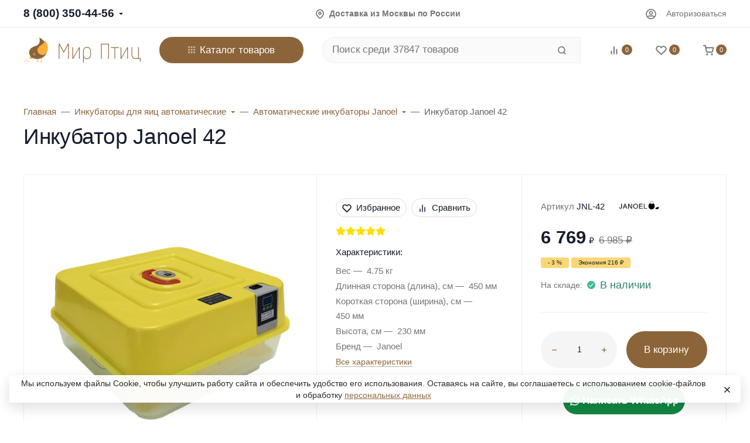

--- FILE ---
content_type: text/html; charset=utf-8
request_url: https://www.mirptic.ru/inkubator-avtomaticheskiy-janoel-42/
body_size: 80243
content:
<!DOCTYPE html><html class="native btn_pill btn_ripple easyweb-ahead-theme font_size_17 headings_weight_normal" lang="ru"><head><title>Инкубатор Janoel 42 (JNL-42) купить в Москве</title><meta http-equiv="Content-Type" content="text/html; charset=utf-8"/><meta http-equiv="x-ua-compatible" content="IE=edge"/><meta name="viewport" content="width=device-width, initial-scale=1, shrink-to-fit=no"><meta name="format-detection" content="telephone=no"/><meta name="theme-color" content="#8b6439"><meta name="keywords" content="Инкубатор Janoel 42, Автоматические инкубаторы Janoel, жаноель, жаноэль"/><meta name="description" content="Купить инкубатор Janoel 42, JNL-42"/><style>:root {--default: #8b6439;--default-hover-link: hsl(31,42%,32.3%);--default-hover-background: hsl(31,42%,35.15%);--default-hover-border: hsl(31,42%,34.2%);--default-active-background: hsl(31,42%,34.2%);--default-active-border: hsl(31,42%,33.25%);--default-soft-background: hsla(31,42%,35.15%, 0.1);--default-soft-hover-background: hsla(31,42%,35.15%, 0.15);--default-scroll: hsla(31,42%,35.15%, 0.65);--default-logo-1: hsl(31,42%,30.4%);}</style><script>window.waTheme = {};window.waTheme.theme_id = "ahead";window.waTheme.site_url = "/";window.waTheme.app_id = "shop";window.waTheme.app_url = "/";window.waTheme.isMobileCookie = !!"";window.waTheme.isMobile = !!"";window.waTheme.backend_url = "/webasyst/";window.waTheme.login_url_escaped = "/login/";window.waTheme.vote_url = "/my/";window.waTheme.follow_url = "/my/";window.waTheme.cartUrl = "/order/";window.waTheme.cart_items = [];window.waTheme.compare_url = "/compare/";window.waTheme.compare_text = "Сравнение выбранных продуктов";window.waTheme.curreny_info = {"code":"RUB","sign":"\u0440\u0443\u0431.","sign_html":"<span class=\"ruble\">\u20bd<\/span>","sign_position":1,"sign_delim":" ","decimal_point":",","frac_digits":"2","thousands_sep":" "};window.waTheme.theme_real_url = "/wa-data/public/site/themes/ahead/";window.waTheme.theme_url = "/wa-data/public/site/themes/ahead/";window.waTheme.active_theme_url = "/wa-data/public/shop/themes/ahead/";window.waTheme.locale = "ru";window.waTheme.product_add_notice = "toast";window.waTheme.added2cart_label = "В корзине";window.waTheme.google_font = "undefined";window.waTheme.login_modal = "";window.waTheme.version = "2024.1.1";window.waTheme.maxPostSize = "33554432";window.waTheme.maxFileSize = "33554432";window.waTheme.maxPostSizeMb = "32768";window.waTheme.maxFileSizeMb = "32768";window.waTheme.locales = {'files_limit': "\u041c\u043e\u0436\u043d\u043e \u0437\u0430\u0433\u0440\u0443\u0437\u0438\u0442\u044c \u043d\u0435 \u0431\u043e\u043b\u044c\u0448\u0435 10 \u0444\u043e\u0442\u043e\u0433\u0440\u0430\u0444\u0438\u0439.",'file_type': "Unsupported image type. Use PNG, GIF and JPEG image files only.",'post_size': "\u041e\u0431\u0449\u0438\u0439 \u0440\u0430\u0437\u043c\u0435\u0440 \u0432\u044b\u0431\u0440\u0430\u043d\u043d\u044b\u0445 \u0444\u0430\u0439\u043b\u043e\u0432 \u043d\u0435 \u0434\u043e\u043b\u0436\u0435\u043d \u043f\u0440\u0435\u0432\u044b\u0448\u0430\u0442\u044c" + " " + 32768 + "\u041a\u0411" + ".",'file_size': "\u0420\u0430\u0437\u043c\u0435\u0440 \u043a\u0430\u0436\u0434\u043e\u0433\u043e \u0444\u0430\u0439\u043b\u0430 \u043d\u0435 \u0434\u043e\u043b\u0436\u0435\u043d \u043f\u0440\u0435\u0432\u044b\u0448\u0430\u0442\u044c" + " " + 32768 + "\u041a\u0411" + ".",'add2cart': "В корзину",'added2cart': "В корзине",'back': "Назад",'to_compare': "К сравнению",'in_compare': "В списке сравнения",'added': "Добавлен",'buy': "Купить",'to_cart': "Перейти в корзину",'back_to_shop': "Продолжить покупки",'icon_copyed': "Иконка скопирована",'log_in': "Вход в личный кабинет",'product__zero_price': "По запросу",'productPlural': {0: '1 товар',1: "2 товара",2: "0 товаров",},};window.waTheme.user_id = "false";window.waTheme.icons = {'chevronleft': '<svg xmlns="http://www.w3.org/2000/svg" width="24" height="24" viewBox="0 0 24 24" fill="none" stroke="currentColor" stroke-width="2.5" stroke-linecap="round" stroke-linejoin="round" class="feather feather-arrow-left"><line x1="19" y1="12" x2="5" y2="12"></line><polyline points="12 19 5 12 12 5"></polyline></svg>','chevronright': '<svg xmlns="http://www.w3.org/2000/svg" width="24" height="24" viewBox="0 0 24 24" fill="none" stroke="currentColor" stroke-width="2.5" stroke-linecap="round" stroke-linejoin="round" class="feather feather-arrow-right"><line x1="5" y1="12" x2="19" y2="12"></line><polyline points="12 5 19 12 12 19"></polyline></svg>','chevrondown': '<svg xmlns="http://www.w3.org/2000/svg" width="24" height="24" viewBox="0 0 24 24" fill="none" stroke="currentColor" stroke-width="2.5" stroke-linecap="round" stroke-linejoin="round" class="feather feather-chevron-down"><polyline points="6 9 12 15 18 9"></polyline></svg>','x': '<svg xmlns="http://www.w3.org/2000/svg" width="24" height="24" viewBox="0 0 24 24" fill="none" stroke="currentColor" stroke-width="2.5" stroke-linecap="round" stroke-linejoin="round" class="feather feather-x"><line x1="18" y1="6" x2="6" y2="18"></line><line x1="6" y1="6" x2="18" y2="18"></line></svg>','morevertical': '<svg xmlns="http://www.w3.org/2000/svg" width="24" height="24" viewBox="0 0 24 24" fill="none" stroke="currentColor" stroke-width="2.5" stroke-linecap="round" stroke-linejoin="round" class="feather feather-more-horizontal"><circle cx="12" cy="12" r="1"></circle><circle cx="19" cy="12" r="1"></circle><circle cx="5" cy="12" r="1"></circle></svg>','thumbnail': '<svg width="24px" height="24px" viewBox="0 0 24 24" version="1.1" xmlns="http://www.w3.org/2000/svg" xmlns:xlink="http://www.w3.org/1999/xlink"><g stroke="none" stroke-width="1" fill="none" fill-rule="evenodd"><rect x="0" y="0" width="24" height="24"></rect><path d="M5,7 L19,7 C20.1045695,7 21,7.8954305 21,9 L21,17 C21,18.1045695 20.1045695,19 19,19 L5,19 C3.8954305,19 3,18.1045695 3,17 L3,9 C3,7.8954305 3.8954305,7 5,7 Z M12,17 C14.209139,17 16,15.209139 16,13 C16,10.790861 14.209139,9 12,9 C9.790861,9 8,10.790861 8,13 C8,15.209139 9.790861,17 12,17 Z" fill="#335EEA"></path><rect fill="#335EEA" opacity="0.3" x="9" y="4" width="6" height="2" rx="1"></rect><circle fill="#335EEA" opacity="0.3" cx="12" cy="13" r="2"></circle></g></svg>',}</script><link rel="stylesheet" href="/wa-data/public/site/themes/ahead/assets/css/vendors.bundle.min.css?v2024.1.1"><link rel="stylesheet" href="/wa-data/public/site/themes/ahead/assets/css/theme.min.css?v2024.1.1"><script>
  !function(e,t){"object"==typeof module&&"object"==typeof module.exports?module.exports=e.document?t(e,!0):function(e){if(!e.document)throw new Error("jQuery requires a window with a document");return t(e)}:t(e)}("undefined"!=typeof window?window:this,function(C,e){function t(e,t){return t.toUpperCase()}var d=[],h=C.document,c=d.slice,g=d.concat,s=d.push,i=d.indexOf,n={},r=n.toString,m=n.hasOwnProperty,v={},o="1.12.4",k=function(e,t){return new k.fn.init(e,t)},a=/^[\s\uFEFF\xA0]+|[\s\uFEFF\xA0]+$/g,u=/^-ms-/,l=/-([\da-z])/gi;function f(e){var t=!!e&&"length"in e&&e.length,n=k.type(e);return"function"!==n&&!k.isWindow(e)&&("array"===n||0===t||"number"==typeof t&&0<t&&t-1 in e)}k.fn=k.prototype={jquery:o,constructor:k,selector:"",length:0,toArray:function(){return c.call(this)},get:function(e){return null!=e?e<0?this[e+this.length]:this[e]:c.call(this)},pushStack:function(e){var t=k.merge(this.constructor(),e);return t.prevObject=this,t.context=this.context,t},each:function(e){return k.each(this,e)},map:function(n){return this.pushStack(k.map(this,function(e,t){return n.call(e,t,e)}))},slice:function(){return this.pushStack(c.apply(this,arguments))},first:function(){return this.eq(0)},last:function(){return this.eq(-1)},eq:function(e){var t=this.length,n=+e+(e<0?t:0);return this.pushStack(0<=n&&n<t?[this[n]]:[])},end:function(){return this.prevObject||this.constructor()},push:s,sort:d.sort,splice:d.splice},k.extend=k.fn.extend=function(){var e,t,n,r,i,o,a=arguments[0]||{},s=1,u=arguments.length,l=!1;for("boolean"==typeof a&&(l=a,a=arguments[s]||{},s++),"object"==typeof a||k.isFunction(a)||(a={}),s===u&&(a=this,s--);s<u;s++)if(null!=(i=arguments[s]))for(r in i)e=a[r],a!==(n=i[r])&&(l&&n&&(k.isPlainObject(n)||(t=k.isArray(n)))?(o=t?(t=!1,e&&k.isArray(e)?e:[]):e&&k.isPlainObject(e)?e:{},a[r]=k.extend(l,o,n)):void 0!==n&&(a[r]=n));return a},k.extend({expando:"jQuery"+(o+Math.random()).replace(/\D/g,""),isReady:!0,error:function(e){throw new Error(e)},noop:function(){},isFunction:function(e){return"function"===k.type(e)},isArray:Array.isArray||function(e){return"array"===k.type(e)},isWindow:function(e){return null!=e&&e==e.window},isNumeric:function(e){var t=e&&e.toString();return!k.isArray(e)&&0<=t-parseFloat(t)+1},isEmptyObject:function(e){var t;for(t in e)return!1;return!0},isPlainObject:function(e){var t;if(!e||"object"!==k.type(e)||e.nodeType||k.isWindow(e))return!1;try{if(e.constructor&&!m.call(e,"constructor")&&!m.call(e.constructor.prototype,"isPrototypeOf"))return!1}catch(e){return!1}if(!v.ownFirst)for(t in e)return m.call(e,t);for(t in e);return void 0===t||m.call(e,t)},type:function(e){return null==e?e+"":"object"==typeof e||"function"==typeof e?n[r.call(e)]||"object":typeof e},globalEval:function(e){e&&k.trim(e)&&(C.execScript||function(e){C.eval.call(C,e)})(e)},camelCase:function(e){return e.replace(u,"ms-").replace(l,t)},nodeName:function(e,t){return e.nodeName&&e.nodeName.toLowerCase()===t.toLowerCase()},each:function(e,t){var n,r=0;if(f(e))for(n=e.length;r<n&&!1!==t.call(e[r],r,e[r]);r++);else for(r in e)if(!1===t.call(e[r],r,e[r]))break;return e},trim:function(e){return null==e?"":(e+"").replace(a,"")},makeArray:function(e,t){var n=t||[];return null!=e&&(f(Object(e))?k.merge(n,"string"==typeof e?[e]:e):s.call(n,e)),n},inArray:function(e,t,n){var r;if(t){if(i)return i.call(t,e,n);for(r=t.length,n=n?n<0?Math.max(0,r+n):n:0;n<r;n++)if(n in t&&t[n]===e)return n}return-1},merge:function(e,t){for(var n=+t.length,r=0,i=e.length;r<n;)e[i++]=t[r++];if(n!=n)for(;void 0!==t[r];)e[i++]=t[r++];return e.length=i,e},grep:function(e,t,n){for(var r=[],i=0,o=e.length,a=!n;i<o;i++)!t(e[i],i)!=a&&r.push(e[i]);return r},map:function(e,t,n){var r,i,o=0,a=[];if(f(e))for(r=e.length;o<r;o++)null!=(i=t(e[o],o,n))&&a.push(i);else for(o in e)null!=(i=t(e[o],o,n))&&a.push(i);return g.apply([],a)},guid:1,proxy:function(e,t){var n,r,i;if("string"==typeof t&&(i=e[t],t=e,e=i),k.isFunction(e))return n=c.call(arguments,2),(r=function(){return e.apply(t||this,n.concat(c.call(arguments)))}).guid=e.guid=e.guid||k.guid++,r},now:function(){return+new Date},support:v}),"function"==typeof Symbol&&(k.fn[Symbol.iterator]=d[Symbol.iterator]),k.each("Boolean Number String Function Array Date RegExp Object Error Symbol".split(" "),function(e,t){n["[object "+t+"]"]=t.toLowerCase()});var p=function(n){function d(e,t,n){var r="0x"+t-65536;return r!=r||n?t:r<0?String.fromCharCode(65536+r):String.fromCharCode(r>>10|55296,1023&r|56320)}function i(){T()}var e,h,b,o,a,g,f,m,w,u,l,T,C,s,k,v,c,p,y,N="sizzle"+1*new Date,x=n.document,E=0,r=0,S=ie(),j=ie(),A=ie(),D=function(e,t){return e===t&&(l=!0),0},L={}.hasOwnProperty,t=[],H=t.pop,q=t.push,M=t.push,O=t.slice,F=function(e,t){for(var n=0,r=e.length;n<r;n++)if(e[n]===t)return n;return-1},_="checked|selected|async|autofocus|autoplay|controls|defer|disabled|hidden|ismap|loop|multiple|open|readonly|required|scoped",R="[\\x20\\t\\r\\n\\f]",P="(?:\\\\.|[\\w-]|[^\\x00-\\xa0])+",B="\\["+R+"*("+P+")(?:"+R+"*([*^$|!~]?=)"+R+"*(?:'((?:\\\\.|[^\\\\'])*)'|\"((?:\\\\.|[^\\\\\"])*)\"|("+P+"))|)"+R+"*\\]",W=":("+P+")(?:\\((('((?:\\\\.|[^\\\\'])*)'|\"((?:\\\\.|[^\\\\\"])*)\")|((?:\\\\.|[^\\\\()[\\]]|"+B+")*)|.*)\\)|)",I=new RegExp(R+"+","g"),$=new RegExp("^"+R+"+|((?:^|[^\\\\])(?:\\\\.)*)"+R+"+$","g"),z=new RegExp("^"+R+"*,"+R+"*"),Q=new RegExp("^"+R+"*([>+~]|"+R+")"+R+"*"),X=new RegExp("="+R+"*([^\\]'\"]*?)"+R+"*\\]","g"),U=new RegExp(W),J=new RegExp("^"+P+"$"),V={ID:new RegExp("^#("+P+")"),CLASS:new RegExp("^\\.("+P+")"),TAG:new RegExp("^("+P+"|[*])"),ATTR:new RegExp("^"+B),PSEUDO:new RegExp("^"+W),CHILD:new RegExp("^:(only|first|last|nth|nth-last)-(child|of-type)(?:\\("+R+"*(even|odd|(([+-]|)(\\d*)n|)"+R+"*(?:([+-]|)"+R+"*(\\d+)|))"+R+"*\\)|)","i"),bool:new RegExp("^(?:"+_+")$","i"),needsContext:new RegExp("^"+R+"*[>+~]|:(even|odd|eq|gt|lt|nth|first|last)(?:\\("+R+"*((?:-\\d)?\\d*)"+R+"*\\)|)(?=[^-]|$)","i")},G=/^(?:input|select|textarea|button)$/i,Y=/^h\d$/i,K=/^[^{]+\{\s*\[native \w/,Z=/^(?:#([\w-]+)|(\w+)|\.([\w-]+))$/,ee=/[+~]/,te=/'|\\/g,ne=new RegExp("\\\\([\\da-f]{1,6}"+R+"?|("+R+")|.)","ig");try{M.apply(t=O.call(x.childNodes),x.childNodes),t[x.childNodes.length].nodeType}catch(e){M={apply:t.length?function(e,t){q.apply(e,O.call(t))}:function(e,t){for(var n=e.length,r=0;e[n++]=t[r++];);e.length=n-1}}}function re(e,t,n,r){var i,o,a,s,u,l,c,d,f=t&&t.ownerDocument,p=t?t.nodeType:9;if(n=n||[],"string"!=typeof e||!e||1!==p&&9!==p&&11!==p)return n;if(!r&&((t?t.ownerDocument||t:x)!==C&&T(t),t=t||C,k)){if(11!==p&&(l=Z.exec(e)))if(i=l[1]){if(9===p){if(!(a=t.getElementById(i)))return n;if(a.id===i)return n.push(a),n}else if(f&&(a=f.getElementById(i))&&y(t,a)&&a.id===i)return n.push(a),n}else{if(l[2])return M.apply(n,t.getElementsByTagName(e)),n;if((i=l[3])&&h.getElementsByClassName&&t.getElementsByClassName)return M.apply(n,t.getElementsByClassName(i)),n}if(h.qsa&&!A[e+" "]&&(!v||!v.test(e))){if(1!==p)f=t,d=e;else if("object"!==t.nodeName.toLowerCase()){for((s=t.getAttribute("id"))?s=s.replace(te,"\\$&"):t.setAttribute("id",s=N),o=(c=g(e)).length,u=J.test(s)?"#"+s:"[id='"+s+"']";o--;)c[o]=u+" "+he(c[o]);d=c.join(","),f=ee.test(e)&&fe(t.parentNode)||t}if(d)try{return M.apply(n,f.querySelectorAll(d)),n}catch(e){}finally{s===N&&t.removeAttribute("id")}}}return m(e.replace($,"$1"),t,n,r)}function ie(){var r=[];return function e(t,n){return r.push(t+" ")>b.cacheLength&&delete e[r.shift()],e[t+" "]=n}}function oe(e){return e[N]=!0,e}function ae(e){var t=C.createElement("div");try{return!!e(t)}catch(e){return!1}finally{t.parentNode&&t.parentNode.removeChild(t),t=null}}function se(e,t){for(var n=e.split("|"),r=n.length;r--;)b.attrHandle[n[r]]=t}function ue(e,t){var n=t&&e,r=n&&1===e.nodeType&&1===t.nodeType&&(~t.sourceIndex||1<<31)-(~e.sourceIndex||1<<31);if(r)return r;if(n)for(;n=n.nextSibling;)if(n===t)return-1;return e?1:-1}function le(t){return function(e){return"input"===e.nodeName.toLowerCase()&&e.type===t}}function ce(n){return function(e){var t=e.nodeName.toLowerCase();return("input"===t||"button"===t)&&e.type===n}}function de(a){return oe(function(o){return o=+o,oe(function(e,t){for(var n,r=a([],e.length,o),i=r.length;i--;)e[n=r[i]]&&(e[n]=!(t[n]=e[n]))})})}function fe(e){return e&&void 0!==e.getElementsByTagName&&e}for(e in h=re.support={},a=re.isXML=function(e){var t=e&&(e.ownerDocument||e).documentElement;return!!t&&"HTML"!==t.nodeName},T=re.setDocument=function(e){var t,n,r=e?e.ownerDocument||e:x;return r!==C&&9===r.nodeType&&r.documentElement&&(s=(C=r).documentElement,k=!a(C),(n=C.defaultView)&&n.top!==n&&(n.addEventListener?n.addEventListener("unload",i,!1):n.attachEvent&&n.attachEvent("onunload",i)),h.attributes=ae(function(e){return e.className="i",!e.getAttribute("className")}),h.getElementsByTagName=ae(function(e){return e.appendChild(C.createComment("")),!e.getElementsByTagName("*").length}),h.getElementsByClassName=K.test(C.getElementsByClassName),h.getById=ae(function(e){return s.appendChild(e).id=N,!C.getElementsByName||!C.getElementsByName(N).length}),h.getById?(b.find.ID=function(e,t){if(void 0!==t.getElementById&&k){var n=t.getElementById(e);return n?[n]:[]}},b.filter.ID=function(e){var t=e.replace(ne,d);return function(e){return e.getAttribute("id")===t}}):(delete b.find.ID,b.filter.ID=function(e){var n=e.replace(ne,d);return function(e){var t=void 0!==e.getAttributeNode&&e.getAttributeNode("id");return t&&t.value===n}}),b.find.TAG=h.getElementsByTagName?function(e,t){return void 0!==t.getElementsByTagName?t.getElementsByTagName(e):h.qsa?t.querySelectorAll(e):void 0}:function(e,t){var n,r=[],i=0,o=t.getElementsByTagName(e);if("*"!==e)return o;for(;n=o[i++];)1===n.nodeType&&r.push(n);return r},b.find.CLASS=h.getElementsByClassName&&function(e,t){if(void 0!==t.getElementsByClassName&&k)return t.getElementsByClassName(e)},c=[],v=[],(h.qsa=K.test(C.querySelectorAll))&&(ae(function(e){s.appendChild(e).innerHTML="<a id='"+N+"'></a><select id='"+N+"-\r\\' msallowcapture=''><option selected=''></option></select>",e.querySelectorAll("[msallowcapture^='']").length&&v.push("[*^$]="+R+"*(?:''|\"\")"),e.querySelectorAll("[selected]").length||v.push("\\["+R+"*(?:value|"+_+")"),e.querySelectorAll("[id~="+N+"-]").length||v.push("~="),e.querySelectorAll(":checked").length||v.push(":checked"),e.querySelectorAll("a#"+N+"+*").length||v.push(".#.+[+~]")}),ae(function(e){var t=C.createElement("input");t.setAttribute("type","hidden"),e.appendChild(t).setAttribute("name","D"),e.querySelectorAll("[name=d]").length&&v.push("name"+R+"*[*^$|!~]?="),e.querySelectorAll(":enabled").length||v.push(":enabled",":disabled"),e.querySelectorAll("*,:x"),v.push(",.*:")})),(h.matchesSelector=K.test(p=s.matches||s.webkitMatchesSelector||s.mozMatchesSelector||s.oMatchesSelector||s.msMatchesSelector))&&ae(function(e){h.disconnectedMatch=p.call(e,"div"),p.call(e,"[s!='']:x"),c.push("!=",W)}),v=v.length&&new RegExp(v.join("|")),c=c.length&&new RegExp(c.join("|")),t=K.test(s.compareDocumentPosition),y=t||K.test(s.contains)?function(e,t){var n=9===e.nodeType?e.documentElement:e,r=t&&t.parentNode;return e===r||!(!r||1!==r.nodeType||!(n.contains?n.contains(r):e.compareDocumentPosition&&16&e.compareDocumentPosition(r)))}:function(e,t){if(t)for(;t=t.parentNode;)if(t===e)return!0;return!1},D=t?function(e,t){if(e===t)return l=!0,0;var n=!e.compareDocumentPosition-!t.compareDocumentPosition;return n||(1&(n=(e.ownerDocument||e)===(t.ownerDocument||t)?e.compareDocumentPosition(t):1)||!h.sortDetached&&t.compareDocumentPosition(e)===n?e===C||e.ownerDocument===x&&y(x,e)?-1:t===C||t.ownerDocument===x&&y(x,t)?1:u?F(u,e)-F(u,t):0:4&n?-1:1)}:function(e,t){if(e===t)return l=!0,0;var n,r=0,i=e.parentNode,o=t.parentNode,a=[e],s=[t];if(!i||!o)return e===C?-1:t===C?1:i?-1:o?1:u?F(u,e)-F(u,t):0;if(i===o)return ue(e,t);for(n=e;n=n.parentNode;)a.unshift(n);for(n=t;n=n.parentNode;)s.unshift(n);for(;a[r]===s[r];)r++;return r?ue(a[r],s[r]):a[r]===x?-1:s[r]===x?1:0}),C},re.matches=function(e,t){return re(e,null,null,t)},re.matchesSelector=function(e,t){if((e.ownerDocument||e)!==C&&T(e),t=t.replace(X,"='$1']"),h.matchesSelector&&k&&!A[t+" "]&&(!c||!c.test(t))&&(!v||!v.test(t)))try{var n=p.call(e,t);if(n||h.disconnectedMatch||e.document&&11!==e.document.nodeType)return n}catch(e){}return 0<re(t,C,null,[e]).length},re.contains=function(e,t){return(e.ownerDocument||e)!==C&&T(e),y(e,t)},re.attr=function(e,t){(e.ownerDocument||e)!==C&&T(e);var n=b.attrHandle[t.toLowerCase()],r=n&&L.call(b.attrHandle,t.toLowerCase())?n(e,t,!k):void 0;return void 0!==r?r:h.attributes||!k?e.getAttribute(t):(r=e.getAttributeNode(t))&&r.specified?r.value:null},re.error=function(e){throw new Error("Syntax error, unrecognized expression: "+e)},re.uniqueSort=function(e){var t,n=[],r=0,i=0;if(l=!h.detectDuplicates,u=!h.sortStable&&e.slice(0),e.sort(D),l){for(;t=e[i++];)t===e[i]&&(r=n.push(i));for(;r--;)e.splice(n[r],1)}return u=null,e},o=re.getText=function(e){var t,n="",r=0,i=e.nodeType;if(i){if(1===i||9===i||11===i){if("string"==typeof e.textContent)return e.textContent;for(e=e.firstChild;e;e=e.nextSibling)n+=o(e)}else if(3===i||4===i)return e.nodeValue}else for(;t=e[r++];)n+=o(t);return n},(b=re.selectors={cacheLength:50,createPseudo:oe,match:V,attrHandle:{},find:{},relative:{">":{dir:"parentNode",first:!0}," ":{dir:"parentNode"},"+":{dir:"previousSibling",first:!0},"~":{dir:"previousSibling"}},preFilter:{ATTR:function(e){return e[1]=e[1].replace(ne,d),e[3]=(e[3]||e[4]||e[5]||"").replace(ne,d),"~="===e[2]&&(e[3]=" "+e[3]+" "),e.slice(0,4)},CHILD:function(e){return e[1]=e[1].toLowerCase(),"nth"===e[1].slice(0,3)?(e[3]||re.error(e[0]),e[4]=+(e[4]?e[5]+(e[6]||1):2*("even"===e[3]||"odd"===e[3])),e[5]=+(e[7]+e[8]||"odd"===e[3])):e[3]&&re.error(e[0]),e},PSEUDO:function(e){var t,n=!e[6]&&e[2];return V.CHILD.test(e[0])?null:(e[3]?e[2]=e[4]||e[5]||"":n&&U.test(n)&&(t=g(n,!0))&&(t=n.indexOf(")",n.length-t)-n.length)&&(e[0]=e[0].slice(0,t),e[2]=n.slice(0,t)),e.slice(0,3))}},filter:{TAG:function(e){var t=e.replace(ne,d).toLowerCase();return"*"===e?function(){return!0}:function(e){return e.nodeName&&e.nodeName.toLowerCase()===t}},CLASS:function(e){var t=S[e+" "];return t||(t=new RegExp("(^|"+R+")"+e+"("+R+"|$)"))&&S(e,function(e){return t.test("string"==typeof e.className&&e.className||void 0!==e.getAttribute&&e.getAttribute("class")||"")})},ATTR:function(n,r,i){return function(e){var t=re.attr(e,n);return null==t?"!="===r:!r||(t+="","="===r?t===i:"!="===r?t!==i:"^="===r?i&&0===t.indexOf(i):"*="===r?i&&-1<t.indexOf(i):"$="===r?i&&t.slice(-i.length)===i:"~="===r?-1<(" "+t.replace(I," ")+" ").indexOf(i):"|="===r&&(t===i||t.slice(0,i.length+1)===i+"-"))}},CHILD:function(h,e,t,g,m){var v="nth"!==h.slice(0,3),y="last"!==h.slice(-4),x="of-type"===e;return 1===g&&0===m?function(e){return!!e.parentNode}:function(e,t,n){var r,i,o,a,s,u,l=v!=y?"nextSibling":"previousSibling",c=e.parentNode,d=x&&e.nodeName.toLowerCase(),f=!n&&!x,p=!1;if(c){if(v){for(;l;){for(a=e;a=a[l];)if(x?a.nodeName.toLowerCase()===d:1===a.nodeType)return!1;u=l="only"===h&&!u&&"nextSibling"}return!0}if(u=[y?c.firstChild:c.lastChild],y&&f){for(p=(s=(r=(i=(o=(a=c)[N]||(a[N]={}))[a.uniqueID]||(o[a.uniqueID]={}))[h]||[])[0]===E&&r[1])&&r[2],a=s&&c.childNodes[s];a=++s&&a&&a[l]||(p=s=0)||u.pop();)if(1===a.nodeType&&++p&&a===e){i[h]=[E,s,p];break}}else if(f&&(p=s=(r=(i=(o=(a=e)[N]||(a[N]={}))[a.uniqueID]||(o[a.uniqueID]={}))[h]||[])[0]===E&&r[1]),!1===p)for(;(a=++s&&a&&a[l]||(p=s=0)||u.pop())&&((x?a.nodeName.toLowerCase()!==d:1!==a.nodeType)||!++p||(f&&((i=(o=a[N]||(a[N]={}))[a.uniqueID]||(o[a.uniqueID]={}))[h]=[E,p]),a!==e)););return(p-=m)===g||p%g==0&&0<=p/g}}},PSEUDO:function(e,o){var t,a=b.pseudos[e]||b.setFilters[e.toLowerCase()]||re.error("unsupported pseudo: "+e);return a[N]?a(o):1<a.length?(t=[e,e,"",o],b.setFilters.hasOwnProperty(e.toLowerCase())?oe(function(e,t){for(var n,r=a(e,o),i=r.length;i--;)e[n=F(e,r[i])]=!(t[n]=r[i])}):function(e){return a(e,0,t)}):a}},pseudos:{not:oe(function(e){var r=[],i=[],s=f(e.replace($,"$1"));return s[N]?oe(function(e,t,n,r){for(var i,o=s(e,null,r,[]),a=e.length;a--;)(i=o[a])&&(e[a]=!(t[a]=i))}):function(e,t,n){return r[0]=e,s(r,null,n,i),r[0]=null,!i.pop()}}),has:oe(function(t){return function(e){return 0<re(t,e).length}}),contains:oe(function(t){return t=t.replace(ne,d),function(e){return-1<(e.textContent||e.innerText||o(e)).indexOf(t)}}),lang:oe(function(n){return J.test(n||"")||re.error("unsupported lang: "+n),n=n.replace(ne,d).toLowerCase(),function(e){var t;do{if(t=k?e.lang:e.getAttribute("xml:lang")||e.getAttribute("lang"))return(t=t.toLowerCase())===n||0===t.indexOf(n+"-")}while((e=e.parentNode)&&1===e.nodeType);return!1}}),target:function(e){var t=n.location&&n.location.hash;return t&&t.slice(1)===e.id},root:function(e){return e===s},focus:function(e){return e===C.activeElement&&(!C.hasFocus||C.hasFocus())&&!!(e.type||e.href||~e.tabIndex)},enabled:function(e){return!1===e.disabled},disabled:function(e){return!0===e.disabled},checked:function(e){var t=e.nodeName.toLowerCase();return"input"===t&&!!e.checked||"option"===t&&!!e.selected},selected:function(e){return e.parentNode&&e.parentNode.selectedIndex,!0===e.selected},empty:function(e){for(e=e.firstChild;e;e=e.nextSibling)if(e.nodeType<6)return!1;return!0},parent:function(e){return!b.pseudos.empty(e)},header:function(e){return Y.test(e.nodeName)},input:function(e){return G.test(e.nodeName)},button:function(e){var t=e.nodeName.toLowerCase();return"input"===t&&"button"===e.type||"button"===t},text:function(e){var t;return"input"===e.nodeName.toLowerCase()&&"text"===e.type&&(null==(t=e.getAttribute("type"))||"text"===t.toLowerCase())},first:de(function(){return[0]}),last:de(function(e,t){return[t-1]}),eq:de(function(e,t,n){return[n<0?n+t:n]}),even:de(function(e,t){for(var n=0;n<t;n+=2)e.push(n);return e}),odd:de(function(e,t){for(var n=1;n<t;n+=2)e.push(n);return e}),lt:de(function(e,t,n){for(var r=n<0?n+t:n;0<=--r;)e.push(r);return e}),gt:de(function(e,t,n){for(var r=n<0?n+t:n;++r<t;)e.push(r);return e})}}).pseudos.nth=b.pseudos.eq,{radio:!0,checkbox:!0,file:!0,password:!0,image:!0})b.pseudos[e]=le(e);for(e in{submit:!0,reset:!0})b.pseudos[e]=ce(e);function pe(){}function he(e){for(var t=0,n=e.length,r="";t<n;t++)r+=e[t].value;return r}function ge(s,e,t){var u=e.dir,l=t&&"parentNode"===u,c=r++;return e.first?function(e,t,n){for(;e=e[u];)if(1===e.nodeType||l)return s(e,t,n)}:function(e,t,n){var r,i,o,a=[E,c];if(n){for(;e=e[u];)if((1===e.nodeType||l)&&s(e,t,n))return!0}else for(;e=e[u];)if(1===e.nodeType||l){if((r=(i=(o=e[N]||(e[N]={}))[e.uniqueID]||(o[e.uniqueID]={}))[u])&&r[0]===E&&r[1]===c)return a[2]=r[2];if((i[u]=a)[2]=s(e,t,n))return!0}}}function me(i){return 1<i.length?function(e,t,n){for(var r=i.length;r--;)if(!i[r](e,t,n))return!1;return!0}:i[0]}function ve(e,t,n,r,i){for(var o,a=[],s=0,u=e.length,l=null!=t;s<u;s++)(o=e[s])&&(n&&!n(o,r,i)||(a.push(o),l&&t.push(s)));return a}function ye(p,h,g,m,v,e){return m&&!m[N]&&(m=ye(m)),v&&!v[N]&&(v=ye(v,e)),oe(function(e,t,n,r){var i,o,a,s=[],u=[],l=t.length,c=e||function(e,t,n){for(var r=0,i=t.length;r<i;r++)re(e,t[r],n);return n}(h||"*",n.nodeType?[n]:n,[]),d=!p||!e&&h?c:ve(c,s,p,n,r),f=g?v||(e?p:l||m)?[]:t:d;if(g&&g(d,f,n,r),m)for(i=ve(f,u),m(i,[],n,r),o=i.length;o--;)(a=i[o])&&(f[u[o]]=!(d[u[o]]=a));if(e){if(v||p){if(v){for(i=[],o=f.length;o--;)(a=f[o])&&i.push(d[o]=a);v(null,f=[],i,r)}for(o=f.length;o--;)(a=f[o])&&-1<(i=v?F(e,a):s[o])&&(e[i]=!(t[i]=a))}}else f=ve(f===t?f.splice(l,f.length):f),v?v(null,t,f,r):M.apply(t,f)})}function xe(e){for(var i,t,n,r=e.length,o=b.relative[e[0].type],a=o||b.relative[" "],s=o?1:0,u=ge(function(e){return e===i},a,!0),l=ge(function(e){return-1<F(i,e)},a,!0),c=[function(e,t,n){var r=!o&&(n||t!==w)||((i=t).nodeType?u(e,t,n):l(e,t,n));return i=null,r}];s<r;s++)if(t=b.relative[e[s].type])c=[ge(me(c),t)];else{if((t=b.filter[e[s].type].apply(null,e[s].matches))[N]){for(n=++s;n<r&&!b.relative[e[n].type];n++);return ye(1<s&&me(c),1<s&&he(e.slice(0,s-1).concat({value:" "===e[s-2].type?"*":""})).replace($,"$1"),t,s<n&&xe(e.slice(s,n)),n<r&&xe(e=e.slice(n)),n<r&&he(e))}c.push(t)}return me(c)}function be(m,v){function e(e,t,n,r,i){var o,a,s,u=0,l="0",c=e&&[],d=[],f=w,p=e||x&&b.find.TAG("*",i),h=E+=null==f?1:Math.random()||.1,g=p.length;for(i&&(w=t===C||t||i);l!==g&&null!=(o=p[l]);l++){if(x&&o){for(a=0,t||o.ownerDocument===C||(T(o),n=!k);s=m[a++];)if(s(o,t||C,n)){r.push(o);break}i&&(E=h)}y&&((o=!s&&o)&&u--,e&&c.push(o))}if(u+=l,y&&l!==u){for(a=0;s=v[a++];)s(c,d,t,n);if(e){if(0<u)for(;l--;)c[l]||d[l]||(d[l]=H.call(r));d=ve(d)}M.apply(r,d),i&&!e&&0<d.length&&1<u+v.length&&re.uniqueSort(r)}return i&&(E=h,w=f),c}var y=0<v.length,x=0<m.length;return y?oe(e):e}return pe.prototype=b.filters=b.pseudos,b.setFilters=new pe,g=re.tokenize=function(e,t){var n,r,i,o,a,s,u,l=j[e+" "];if(l)return t?0:l.slice(0);for(a=e,s=[],u=b.preFilter;a;){for(o in n&&!(r=z.exec(a))||(r&&(a=a.slice(r[0].length)||a),s.push(i=[])),n=!1,(r=Q.exec(a))&&(n=r.shift(),i.push({value:n,type:r[0].replace($," ")}),a=a.slice(n.length)),b.filter)!(r=V[o].exec(a))||u[o]&&!(r=u[o](r))||(n=r.shift(),i.push({value:n,type:o,matches:r}),a=a.slice(n.length));if(!n)break}return t?a.length:a?re.error(e):j(e,s).slice(0)},f=re.compile=function(e,t){var n,r=[],i=[],o=A[e+" "];if(!o){for(n=(t=t||g(e)).length;n--;)(o=xe(t[n]))[N]?r.push(o):i.push(o);(o=A(e,be(i,r))).selector=e}return o},m=re.select=function(e,t,n,r){var i,o,a,s,u,l="function"==typeof e&&e,c=!r&&g(e=l.selector||e);if(n=n||[],1===c.length){if(2<(o=c[0]=c[0].slice(0)).length&&"ID"===(a=o[0]).type&&h.getById&&9===t.nodeType&&k&&b.relative[o[1].type]){if(!(t=(b.find.ID(a.matches[0].replace(ne,d),t)||[])[0]))return n;l&&(t=t.parentNode),e=e.slice(o.shift().value.length)}for(i=V.needsContext.test(e)?0:o.length;i--&&(a=o[i],!b.relative[s=a.type]);)if((u=b.find[s])&&(r=u(a.matches[0].replace(ne,d),ee.test(o[0].type)&&fe(t.parentNode)||t))){if(o.splice(i,1),!(e=r.length&&he(o)))return M.apply(n,r),n;break}}return(l||f(e,c))(r,t,!k,n,!t||ee.test(e)&&fe(t.parentNode)||t),n},h.sortStable=N.split("").sort(D).join("")===N,h.detectDuplicates=!!l,T(),h.sortDetached=ae(function(e){return 1&e.compareDocumentPosition(C.createElement("div"))}),ae(function(e){return e.innerHTML="<a href='#'></a>","#"===e.firstChild.getAttribute("href")})||se("type|href|height|width",function(e,t,n){if(!n)return e.getAttribute(t,"type"===t.toLowerCase()?1:2)}),h.attributes&&ae(function(e){return e.innerHTML="<input/>",e.firstChild.setAttribute("value",""),""===e.firstChild.getAttribute("value")})||se("value",function(e,t,n){if(!n&&"input"===e.nodeName.toLowerCase())return e.defaultValue}),ae(function(e){return null==e.getAttribute("disabled")})||se(_,function(e,t,n){var r;if(!n)return!0===e[t]?t.toLowerCase():(r=e.getAttributeNode(t))&&r.specified?r.value:null}),re}(C);k.find=p,k.expr=p.selectors,k.expr[":"]=k.expr.pseudos,k.uniqueSort=k.unique=p.uniqueSort,k.text=p.getText,k.isXMLDoc=p.isXML,k.contains=p.contains;function y(e,t,n){for(var r=[],i=void 0!==n;(e=e[t])&&9!==e.nodeType;)if(1===e.nodeType){if(i&&k(e).is(n))break;r.push(e)}return r}function x(e,t){for(var n=[];e;e=e.nextSibling)1===e.nodeType&&e!==t&&n.push(e);return n}var b=k.expr.match.needsContext,w=/^<([\w-]+)\s*\/?>(?:<\/\1>|)$/,T=/^.[^:#\[\.,]*$/;function N(e,n,r){if(k.isFunction(n))return k.grep(e,function(e,t){return!!n.call(e,t,e)!==r});if(n.nodeType)return k.grep(e,function(e){return e===n!==r});if("string"==typeof n){if(T.test(n))return k.filter(n,e,r);n=k.filter(n,e)}return k.grep(e,function(e){return-1<k.inArray(e,n)!==r})}k.filter=function(e,t,n){var r=t[0];return n&&(e=":not("+e+")"),1===t.length&&1===r.nodeType?k.find.matchesSelector(r,e)?[r]:[]:k.find.matches(e,k.grep(t,function(e){return 1===e.nodeType}))},k.fn.extend({find:function(e){var t,n=[],r=this,i=r.length;if("string"!=typeof e)return this.pushStack(k(e).filter(function(){for(t=0;t<i;t++)if(k.contains(r[t],this))return!0}));for(t=0;t<i;t++)k.find(e,r[t],n);return(n=this.pushStack(1<i?k.unique(n):n)).selector=this.selector?this.selector+" "+e:e,n},filter:function(e){return this.pushStack(N(this,e||[],!1))},not:function(e){return this.pushStack(N(this,e||[],!0))},is:function(e){return!!N(this,"string"==typeof e&&b.test(e)?k(e):e||[],!1).length}});var E,S=/^(?:\s*(<[\w\W]+>)[^>]*|#([\w-]*))$/;(k.fn.init=function(e,t,n){var r,i;if(!e)return this;if(n=n||E,"string"!=typeof e)return e.nodeType?(this.context=this[0]=e,this.length=1,this):k.isFunction(e)?void 0!==n.ready?n.ready(e):e(k):(void 0!==e.selector&&(this.selector=e.selector,this.context=e.context),k.makeArray(e,this));if(!(r="<"===e.charAt(0)&&">"===e.charAt(e.length-1)&&3<=e.length?[null,e,null]:S.exec(e))||!r[1]&&t)return!t||t.jquery?(t||n).find(e):this.constructor(t).find(e);if(r[1]){if(t=t instanceof k?t[0]:t,k.merge(this,k.parseHTML(r[1],t&&t.nodeType?t.ownerDocument||t:h,!0)),w.test(r[1])&&k.isPlainObject(t))for(r in t)k.isFunction(this[r])?this[r](t[r]):this.attr(r,t[r]);return this}if((i=h.getElementById(r[2]))&&i.parentNode){if(i.id!==r[2])return E.find(e);this.length=1,this[0]=i}return this.context=h,this.selector=e,this}).prototype=k.fn,E=k(h);var j=/^(?:parents|prev(?:Until|All))/,A={children:!0,contents:!0,next:!0,prev:!0};function D(e,t){for(;(e=e[t])&&1!==e.nodeType;);return e}k.fn.extend({has:function(e){var t,n=k(e,this),r=n.length;return this.filter(function(){for(t=0;t<r;t++)if(k.contains(this,n[t]))return!0})},closest:function(e,t){for(var n,r=0,i=this.length,o=[],a=b.test(e)||"string"!=typeof e?k(e,t||this.context):0;r<i;r++)for(n=this[r];n&&n!==t;n=n.parentNode)if(n.nodeType<11&&(a?-1<a.index(n):1===n.nodeType&&k.find.matchesSelector(n,e))){o.push(n);break}return this.pushStack(1<o.length?k.uniqueSort(o):o)},index:function(e){return e?"string"==typeof e?k.inArray(this[0],k(e)):k.inArray(e.jquery?e[0]:e,this):this[0]&&this[0].parentNode?this.first().prevAll().length:-1},add:function(e,t){return this.pushStack(k.uniqueSort(k.merge(this.get(),k(e,t))))},addBack:function(e){return this.add(null==e?this.prevObject:this.prevObject.filter(e))}}),k.each({parent:function(e){var t=e.parentNode;return t&&11!==t.nodeType?t:null},parents:function(e){return y(e,"parentNode")},parentsUntil:function(e,t,n){return y(e,"parentNode",n)},next:function(e){return D(e,"nextSibling")},prev:function(e){return D(e,"previousSibling")},nextAll:function(e){return y(e,"nextSibling")},prevAll:function(e){return y(e,"previousSibling")},nextUntil:function(e,t,n){return y(e,"nextSibling",n)},prevUntil:function(e,t,n){return y(e,"previousSibling",n)},siblings:function(e){return x((e.parentNode||{}).firstChild,e)},children:function(e){return x(e.firstChild)},contents:function(e){return k.nodeName(e,"iframe")?e.contentDocument||e.contentWindow.document:k.merge([],e.childNodes)}},function(r,i){k.fn[r]=function(e,t){var n=k.map(this,i,e);return"Until"!==r.slice(-5)&&(t=e),t&&"string"==typeof t&&(n=k.filter(t,n)),1<this.length&&(A[r]||(n=k.uniqueSort(n)),j.test(r)&&(n=n.reverse())),this.pushStack(n)}});var L,H,q=/\S+/g;function M(){h.addEventListener?(h.removeEventListener("DOMContentLoaded",O),C.removeEventListener("load",O)):(h.detachEvent("onreadystatechange",O),C.detachEvent("onload",O))}function O(){!h.addEventListener&&"load"!==C.event.type&&"complete"!==h.readyState||(M(),k.ready())}for(H in k.Callbacks=function(r){var e,n;r="string"==typeof r?(e=r,n={},k.each(e.match(q)||[],function(e,t){n[t]=!0}),n):k.extend({},r);function i(){for(s=r.once,a=o=!0;l.length;c=-1)for(t=l.shift();++c<u.length;)!1===u[c].apply(t[0],t[1])&&r.stopOnFalse&&(c=u.length,t=!1);r.memory||(t=!1),o=!1,s&&(u=t?[]:"")}var o,t,a,s,u=[],l=[],c=-1,d={add:function(){return u&&(t&&!o&&(c=u.length-1,l.push(t)),function n(e){k.each(e,function(e,t){k.isFunction(t)?r.unique&&d.has(t)||u.push(t):t&&t.length&&"string"!==k.type(t)&&n(t)})}(arguments),t&&!o&&i()),this},remove:function(){return k.each(arguments,function(e,t){for(var n;-1<(n=k.inArray(t,u,n));)u.splice(n,1),n<=c&&c--}),this},has:function(e){return e?-1<k.inArray(e,u):0<u.length},empty:function(){return u=u&&[],this},disable:function(){return s=l=[],u=t="",this},disabled:function(){return!u},lock:function(){return s=!0,t||d.disable(),this},locked:function(){return!!s},fireWith:function(e,t){return s||(t=[e,(t=t||[]).slice?t.slice():t],l.push(t),o||i()),this},fire:function(){return d.fireWith(this,arguments),this},fired:function(){return!!a}};return d},k.extend({Deferred:function(e){var o=[["resolve","done",k.Callbacks("once memory"),"resolved"],["reject","fail",k.Callbacks("once memory"),"rejected"],["notify","progress",k.Callbacks("memory")]],i="pending",a={state:function(){return i},always:function(){return s.done(arguments).fail(arguments),this},then:function(){var i=arguments;return k.Deferred(function(r){k.each(o,function(e,t){var n=k.isFunction(i[e])&&i[e];s[t[1]](function(){var e=n&&n.apply(this,arguments);e&&k.isFunction(e.promise)?e.promise().progress(r.notify).done(r.resolve).fail(r.reject):r[t[0]+"With"](this===a?r.promise():this,n?[e]:arguments)})}),i=null}).promise()},promise:function(e){return null!=e?k.extend(e,a):a}},s={};return a.pipe=a.then,k.each(o,function(e,t){var n=t[2],r=t[3];a[t[1]]=n.add,r&&n.add(function(){i=r},o[1^e][2].disable,o[2][2].lock),s[t[0]]=function(){return s[t[0]+"With"](this===s?a:this,arguments),this},s[t[0]+"With"]=n.fireWith}),a.promise(s),e&&e.call(s,s),s},when:function(e){function t(t,n,r){return function(e){n[t]=this,r[t]=1<arguments.length?c.call(arguments):e,r===i?l.notifyWith(n,r):--u||l.resolveWith(n,r)}}var i,n,r,o=0,a=c.call(arguments),s=a.length,u=1!==s||e&&k.isFunction(e.promise)?s:0,l=1===u?e:k.Deferred();if(1<s)for(i=new Array(s),n=new Array(s),r=new Array(s);o<s;o++)a[o]&&k.isFunction(a[o].promise)?a[o].promise().progress(t(o,n,i)).done(t(o,r,a)).fail(l.reject):--u;return u||l.resolveWith(r,a),l.promise()}}),k.fn.ready=function(e){return k.ready.promise().done(e),this},k.extend({isReady:!1,readyWait:1,holdReady:function(e){e?k.readyWait++:k.ready(!0)},ready:function(e){(!0===e?--k.readyWait:k.isReady)||(k.isReady=!0)!==e&&0<--k.readyWait||(L.resolveWith(h,[k]),k.fn.triggerHandler&&(k(h).triggerHandler("ready"),k(h).off("ready")))}}),k.ready.promise=function(e){if(!L)if(L=k.Deferred(),"complete"===h.readyState||"loading"!==h.readyState&&!h.documentElement.doScroll)C.setTimeout(k.ready);else if(h.addEventListener)h.addEventListener("DOMContentLoaded",O),C.addEventListener("load",O);else{h.attachEvent("onreadystatechange",O),C.attachEvent("onload",O);var n=!1;try{n=null==C.frameElement&&h.documentElement}catch(e){}n&&n.doScroll&&!function t(){if(!k.isReady){try{n.doScroll("left")}catch(e){return C.setTimeout(t,50)}M(),k.ready()}}()}return L.promise(e)},k.ready.promise(),k(v))break;v.ownFirst="0"===H,v.inlineBlockNeedsLayout=!1,k(function(){var e,t,n,r;(n=h.getElementsByTagName("body")[0])&&n.style&&(t=h.createElement("div"),(r=h.createElement("div")).style.cssText="position:absolute;border:0;width:0;height:0;top:0;left:-9999px",n.appendChild(r).appendChild(t),void 0!==t.style.zoom&&(t.style.cssText="display:inline;margin:0;border:0;padding:1px;width:1px;zoom:1",v.inlineBlockNeedsLayout=e=3===t.offsetWidth,e&&(n.style.zoom=1)),n.removeChild(r))}),function(){var e=h.createElement("div");v.deleteExpando=!0;try{delete e.test}catch(e){v.deleteExpando=!1}e=null}();function F(e){var t=k.noData[(e.nodeName+" ").toLowerCase()],n=+e.nodeType||1;return(1===n||9===n)&&(!t||!0!==t&&e.getAttribute("classid")===t)}var _,R=/^(?:\{[\w\W]*\}|\[[\w\W]*\])$/,P=/([A-Z])/g;function B(e,t,n){if(void 0===n&&1===e.nodeType){var r="data-"+t.replace(P,"-$1").toLowerCase();if("string"==typeof(n=e.getAttribute(r))){try{n="true"===n||"false"!==n&&("null"===n?null:+n+""===n?+n:R.test(n)?k.parseJSON(n):n)}catch(e){}k.data(e,t,n)}else n=void 0}return n}function W(e){var t;for(t in e)if(("data"!==t||!k.isEmptyObject(e[t]))&&"toJSON"!==t)return!1;return!0}function I(e,t,n,r){if(F(e)){var i,o,a=k.expando,s=e.nodeType,u=s?k.cache:e,l=s?e[a]:e[a]&&a;if(l&&u[l]&&(r||u[l].data)||void 0!==n||"string"!=typeof t)return u[l=l||(s?e[a]=d.pop()||k.guid++:a)]||(u[l]=s?{}:{toJSON:k.noop}),"object"!=typeof t&&"function"!=typeof t||(r?u[l]=k.extend(u[l],t):u[l].data=k.extend(u[l].data,t)),o=u[l],r||(o.data||(o.data={}),o=o.data),void 0!==n&&(o[k.camelCase(t)]=n),"string"==typeof t?null==(i=o[t])&&(i=o[k.camelCase(t)]):i=o,i}}function $(e,t,n){if(F(e)){var r,i,o=e.nodeType,a=o?k.cache:e,s=o?e[k.expando]:k.expando;if(a[s]){if(t&&(r=n?a[s]:a[s].data)){i=(t=k.isArray(t)?t.concat(k.map(t,k.camelCase)):t in r?[t]:(t=k.camelCase(t))in r?[t]:t.split(" ")).length;for(;i--;)delete r[t[i]];if(n?!W(r):!k.isEmptyObject(r))return}(n||(delete a[s].data,W(a[s])))&&(o?k.cleanData([e],!0):v.deleteExpando||a!=a.window?delete a[s]:a[s]=void 0)}}}k.extend({cache:{},noData:{"applet ":!0,"embed ":!0,"object ":"clsid:D27CDB6E-AE6D-11cf-96B8-444553540000"},hasData:function(e){return!!(e=e.nodeType?k.cache[e[k.expando]]:e[k.expando])&&!W(e)},data:function(e,t,n){return I(e,t,n)},removeData:function(e,t){return $(e,t)},_data:function(e,t,n){return I(e,t,n,!0)},_removeData:function(e,t){return $(e,t,!0)}}),k.fn.extend({data:function(e,t){var n,r,i,o=this[0],a=o&&o.attributes;if(void 0!==e)return"object"==typeof e?this.each(function(){k.data(this,e)}):1<arguments.length?this.each(function(){k.data(this,e,t)}):o?B(o,e,k.data(o,e)):void 0;if(this.length&&(i=k.data(o),1===o.nodeType&&!k._data(o,"parsedAttrs"))){for(n=a.length;n--;)a[n]&&0===(r=a[n].name).indexOf("data-")&&B(o,r=k.camelCase(r.slice(5)),i[r]);k._data(o,"parsedAttrs",!0)}return i},removeData:function(e){return this.each(function(){k.removeData(this,e)})}}),k.extend({queue:function(e,t,n){var r;if(e)return t=(t||"fx")+"queue",r=k._data(e,t),n&&(!r||k.isArray(n)?r=k._data(e,t,k.makeArray(n)):r.push(n)),r||[]},dequeue:function(e,t){t=t||"fx";var n=k.queue(e,t),r=n.length,i=n.shift(),o=k._queueHooks(e,t);"inprogress"===i&&(i=n.shift(),r--),i&&("fx"===t&&n.unshift("inprogress"),delete o.stop,i.call(e,function(){k.dequeue(e,t)},o)),!r&&o&&o.empty.fire()},_queueHooks:function(e,t){var n=t+"queueHooks";return k._data(e,n)||k._data(e,n,{empty:k.Callbacks("once memory").add(function(){k._removeData(e,t+"queue"),k._removeData(e,n)})})}}),k.fn.extend({queue:function(t,n){var e=2;return"string"!=typeof t&&(n=t,t="fx",e--),arguments.length<e?k.queue(this[0],t):void 0===n?this:this.each(function(){var e=k.queue(this,t,n);k._queueHooks(this,t),"fx"===t&&"inprogress"!==e[0]&&k.dequeue(this,t)})},dequeue:function(e){return this.each(function(){k.dequeue(this,e)})},clearQueue:function(e){return this.queue(e||"fx",[])},promise:function(e,t){function n(){--i||o.resolveWith(a,[a])}var r,i=1,o=k.Deferred(),a=this,s=this.length;for("string"!=typeof e&&(t=e,e=void 0),e=e||"fx";s--;)(r=k._data(a[s],e+"queueHooks"))&&r.empty&&(i++,r.empty.add(n));return n(),o.promise(t)}}),v.shrinkWrapBlocks=function(){return null!=_?_:(_=!1,(t=h.getElementsByTagName("body")[0])&&t.style?(e=h.createElement("div"),(n=h.createElement("div")).style.cssText="position:absolute;border:0;width:0;height:0;top:0;left:-9999px",t.appendChild(n).appendChild(e),void 0!==e.style.zoom&&(e.style.cssText="-webkit-box-sizing:content-box;-moz-box-sizing:content-box;box-sizing:content-box;display:block;margin:0;border:0;padding:1px;width:1px;zoom:1",e.appendChild(h.createElement("div")).style.width="5px",_=3!==e.offsetWidth),t.removeChild(n),_):void 0);var e,t,n};function z(e,t){return e=t||e,"none"===k.css(e,"display")||!k.contains(e.ownerDocument,e)}var Q=/[+-]?(?:\d*\.|)\d+(?:[eE][+-]?\d+|)/.source,X=new RegExp("^(?:([+-])=|)("+Q+")([a-z%]*)$","i"),U=["Top","Right","Bottom","Left"];function J(e,t,n,r){var i,o=1,a=20,s=r?function(){return r.cur()}:function(){return k.css(e,t,"")},u=s(),l=n&&n[3]||(k.cssNumber[t]?"":"px"),c=(k.cssNumber[t]||"px"!==l&&+u)&&X.exec(k.css(e,t));if(c&&c[3]!==l)for(l=l||c[3],n=n||[],c=+u||1;c/=o=o||".5",k.style(e,t,c+l),o!==(o=s()/u)&&1!==o&&--a;);return n&&(c=+c||+u||0,i=n[1]?c+(n[1]+1)*n[2]:+n[2],r&&(r.unit=l,r.start=c,r.end=i)),i}var V,G,Y,K=function(e,t,n,r,i,o,a){var s=0,u=e.length,l=null==n;if("object"===k.type(n))for(s in i=!0,n)K(e,t,s,n[s],!0,o,a);else if(void 0!==r&&(i=!0,k.isFunction(r)||(a=!0),l&&(t=a?(t.call(e,r),null):(l=t,function(e,t,n){return l.call(k(e),n)})),t))for(;s<u;s++)t(e[s],n,a?r:r.call(e[s],s,t(e[s],n)));return i?e:l?t.call(e):u?t(e[0],n):o},Z=/^(?:checkbox|radio)$/i,ee=/<([\w:-]+)/,te=/^$|\/(?:java|ecma)script/i,ne=/^\s+/,re="abbr|article|aside|audio|bdi|canvas|data|datalist|details|dialog|figcaption|figure|footer|header|hgroup|main|mark|meter|nav|output|picture|progress|section|summary|template|time|video";function ie(e){var t=re.split("|"),n=e.createDocumentFragment();if(n.createElement)for(;t.length;)n.createElement(t.pop());return n}V=h.createElement("div"),G=h.createDocumentFragment(),Y=h.createElement("input"),V.innerHTML="  <link/><table></table><a href='/a'>a</a><input type='checkbox'/>",v.leadingWhitespace=3===V.firstChild.nodeType,v.tbody=!V.getElementsByTagName("tbody").length,v.htmlSerialize=!!V.getElementsByTagName("link").length,v.html5Clone="<:nav></:nav>"!==h.createElement("nav").cloneNode(!0).outerHTML,Y.type="checkbox",Y.checked=!0,G.appendChild(Y),v.appendChecked=Y.checked,V.innerHTML="<textarea>x</textarea>",v.noCloneChecked=!!V.cloneNode(!0).lastChild.defaultValue,G.appendChild(V),(Y=h.createElement("input")).setAttribute("type","radio"),Y.setAttribute("checked","checked"),Y.setAttribute("name","t"),V.appendChild(Y),v.checkClone=V.cloneNode(!0).cloneNode(!0).lastChild.checked,v.noCloneEvent=!!V.addEventListener,V[k.expando]=1,v.attributes=!V.getAttribute(k.expando);var oe={option:[1,"<select multiple='multiple'>","</select>"],legend:[1,"<fieldset>","</fieldset>"],area:[1,"<map>","</map>"],param:[1,"<object>","</object>"],thead:[1,"<table>","</table>"],tr:[2,"<table><tbody>","</tbody></table>"],col:[2,"<table><tbody></tbody><colgroup>","</colgroup></table>"],td:[3,"<table><tbody><tr>","</tr></tbody></table>"],_default:v.htmlSerialize?[0,"",""]:[1,"X<div>","</div>"]};function ae(e,t){var n,r,i=0,o=void 0!==e.getElementsByTagName?e.getElementsByTagName(t||"*"):void 0!==e.querySelectorAll?e.querySelectorAll(t||"*"):void 0;if(!o)for(o=[],n=e.childNodes||e;null!=(r=n[i]);i++)!t||k.nodeName(r,t)?o.push(r):k.merge(o,ae(r,t));return void 0===t||t&&k.nodeName(e,t)?k.merge([e],o):o}function se(e,t){for(var n,r=0;null!=(n=e[r]);r++)k._data(n,"globalEval",!t||k._data(t[r],"globalEval"))}oe.optgroup=oe.option,oe.tbody=oe.tfoot=oe.colgroup=oe.caption=oe.thead,oe.th=oe.td;var ue=/<|&#?\w+;/,le=/<tbody/i;function ce(e){Z.test(e.type)&&(e.defaultChecked=e.checked)}function de(e,t,n,r,i){for(var o,a,s,u,l,c,d,f=e.length,p=ie(t),h=[],g=0;g<f;g++)if((a=e[g])||0===a)if("object"===k.type(a))k.merge(h,a.nodeType?[a]:a);else if(ue.test(a)){for(u=u||p.appendChild(t.createElement("div")),l=(ee.exec(a)||["",""])[1].toLowerCase(),d=oe[l]||oe._default,u.innerHTML=d[1]+k.htmlPrefilter(a)+d[2],o=d[0];o--;)u=u.lastChild;if(!v.leadingWhitespace&&ne.test(a)&&h.push(t.createTextNode(ne.exec(a)[0])),!v.tbody)for(o=(a="table"!==l||le.test(a)?"<table>"!==d[1]||le.test(a)?0:u:u.firstChild)&&a.childNodes.length;o--;)k.nodeName(c=a.childNodes[o],"tbody")&&!c.childNodes.length&&a.removeChild(c);for(k.merge(h,u.childNodes),u.textContent="";u.firstChild;)u.removeChild(u.firstChild);u=p.lastChild}else h.push(t.createTextNode(a));for(u&&p.removeChild(u),v.appendChecked||k.grep(ae(h,"input"),ce),g=0;a=h[g++];)if(r&&-1<k.inArray(a,r))i&&i.push(a);else if(s=k.contains(a.ownerDocument,a),u=ae(p.appendChild(a),"script"),s&&se(u),n)for(o=0;a=u[o++];)te.test(a.type||"")&&n.push(a);return u=null,p}!function(){var e,t,n=h.createElement("div");for(e in{submit:!0,change:!0,focusin:!0})t="on"+e,(v[e]=t in C)||(n.setAttribute(t,"t"),v[e]=!1===n.attributes[t].expando);n=null}();var fe=/^(?:input|select|textarea)$/i,pe=/^key/,he=/^(?:mouse|pointer|contextmenu|drag|drop)|click/,ge=/^(?:focusinfocus|focusoutblur)$/,me=/^([^.]*)(?:\.(.+)|)/;function ve(){return!0}function ye(){return!1}function xe(){try{return h.activeElement}catch(e){}}function be(e,t,n,r,i,o){var a,s;if("object"==typeof t){for(s in"string"!=typeof n&&(r=r||n,n=void 0),t)be(e,s,n,r,t[s],o);return e}if(null==r&&null==i?(i=n,r=n=void 0):null==i&&("string"==typeof n?(i=r,r=void 0):(i=r,r=n,n=void 0)),!1===i)i=ye;else if(!i)return e;return 1===o&&(a=i,(i=function(e){return k().off(e),a.apply(this,arguments)}).guid=a.guid||(a.guid=k.guid++)),e.each(function(){k.event.add(this,t,i,r,n)})}k.event={global:{},add:function(e,t,n,r,i){var o,a,s,u,l,c,d,f,p,h,g,m=k._data(e);if(m){for(n.handler&&(n=(u=n).handler,i=u.selector),n.guid||(n.guid=k.guid++),(a=m.events)||(a=m.events={}),(c=m.handle)||((c=m.handle=function(e){return void 0===k||e&&k.event.triggered===e.type?void 0:k.event.dispatch.apply(c.elem,arguments)}).elem=e),s=(t=(t||"").match(q)||[""]).length;s--;)p=g=(o=me.exec(t[s])||[])[1],h=(o[2]||"").split(".").sort(),p&&(l=k.event.special[p]||{},p=(i?l.delegateType:l.bindType)||p,l=k.event.special[p]||{},d=k.extend({type:p,origType:g,data:r,handler:n,guid:n.guid,selector:i,needsContext:i&&k.expr.match.needsContext.test(i),namespace:h.join(".")},u),(f=a[p])||((f=a[p]=[]).delegateCount=0,l.setup&&!1!==l.setup.call(e,r,h,c)||(e.addEventListener?e.addEventListener(p,c,!1):e.attachEvent&&e.attachEvent("on"+p,c))),l.add&&(l.add.call(e,d),d.handler.guid||(d.handler.guid=n.guid)),i?f.splice(f.delegateCount++,0,d):f.push(d),k.event.global[p]=!0);e=null}},remove:function(e,t,n,r,i){var o,a,s,u,l,c,d,f,p,h,g,m=k.hasData(e)&&k._data(e);if(m&&(c=m.events)){for(l=(t=(t||"").match(q)||[""]).length;l--;)if(p=g=(s=me.exec(t[l])||[])[1],h=(s[2]||"").split(".").sort(),p){for(d=k.event.special[p]||{},f=c[p=(r?d.delegateType:d.bindType)||p]||[],s=s[2]&&new RegExp("(^|\\.)"+h.join("\\.(?:.*\\.|)")+"(\\.|$)"),u=o=f.length;o--;)a=f[o],!i&&g!==a.origType||n&&n.guid!==a.guid||s&&!s.test(a.namespace)||r&&r!==a.selector&&("**"!==r||!a.selector)||(f.splice(o,1),a.selector&&f.delegateCount--,d.remove&&d.remove.call(e,a));u&&!f.length&&(d.teardown&&!1!==d.teardown.call(e,h,m.handle)||k.removeEvent(e,p,m.handle),delete c[p])}else for(p in c)k.event.remove(e,p+t[l],n,r,!0);k.isEmptyObject(c)&&(delete m.handle,k._removeData(e,"events"))}},trigger:function(e,t,n,r){var i,o,a,s,u,l,c,d=[n||h],f=m.call(e,"type")?e.type:e,p=m.call(e,"namespace")?e.namespace.split("."):[];if(a=l=n=n||h,3!==n.nodeType&&8!==n.nodeType&&!ge.test(f+k.event.triggered)&&(-1<f.indexOf(".")&&(f=(p=f.split(".")).shift(),p.sort()),o=f.indexOf(":")<0&&"on"+f,(e=e[k.expando]?e:new k.Event(f,"object"==typeof e&&e)).isTrigger=r?2:3,e.namespace=p.join("."),e.rnamespace=e.namespace?new RegExp("(^|\\.)"+p.join("\\.(?:.*\\.|)")+"(\\.|$)"):null,e.result=void 0,e.target||(e.target=n),t=null==t?[e]:k.makeArray(t,[e]),u=k.event.special[f]||{},r||!u.trigger||!1!==u.trigger.apply(n,t))){if(!r&&!u.noBubble&&!k.isWindow(n)){for(s=u.delegateType||f,ge.test(s+f)||(a=a.parentNode);a;a=a.parentNode)d.push(a),l=a;l===(n.ownerDocument||h)&&d.push(l.defaultView||l.parentWindow||C)}for(c=0;(a=d[c++])&&!e.isPropagationStopped();)e.type=1<c?s:u.bindType||f,(i=(k._data(a,"events")||{})[e.type]&&k._data(a,"handle"))&&i.apply(a,t),(i=o&&a[o])&&i.apply&&F(a)&&(e.result=i.apply(a,t),!1===e.result&&e.preventDefault());if(e.type=f,!r&&!e.isDefaultPrevented()&&(!u._default||!1===u._default.apply(d.pop(),t))&&F(n)&&o&&n[f]&&!k.isWindow(n)){(l=n[o])&&(n[o]=null),k.event.triggered=f;try{n[f]()}catch(e){}k.event.triggered=void 0,l&&(n[o]=l)}return e.result}},dispatch:function(e){e=k.event.fix(e);var t,n,r,i,o,a,s=c.call(arguments),u=(k._data(this,"events")||{})[e.type]||[],l=k.event.special[e.type]||{};if((s[0]=e).delegateTarget=this,!l.preDispatch||!1!==l.preDispatch.call(this,e)){for(a=k.event.handlers.call(this,e,u),t=0;(i=a[t++])&&!e.isPropagationStopped();)for(e.currentTarget=i.elem,n=0;(o=i.handlers[n++])&&!e.isImmediatePropagationStopped();)e.rnamespace&&!e.rnamespace.test(o.namespace)||(e.handleObj=o,e.data=o.data,void 0!==(r=((k.event.special[o.origType]||{}).handle||o.handler).apply(i.elem,s))&&!1===(e.result=r)&&(e.preventDefault(),e.stopPropagation()));return l.postDispatch&&l.postDispatch.call(this,e),e.result}},handlers:function(e,t){var n,r,i,o,a=[],s=t.delegateCount,u=e.target;if(s&&u.nodeType&&("click"!==e.type||isNaN(e.button)||e.button<1))for(;u!=this;u=u.parentNode||this)if(1===u.nodeType&&(!0!==u.disabled||"click"!==e.type)){for(r=[],n=0;n<s;n++)void 0===r[i=(o=t[n]).selector+" "]&&(r[i]=o.needsContext?-1<k(i,this).index(u):k.find(i,this,null,[u]).length),r[i]&&r.push(o);r.length&&a.push({elem:u,handlers:r})}return s<t.length&&a.push({elem:this,handlers:t.slice(s)}),a},fix:function(e){if(e[k.expando])return e;var t,n,r,i=e.type,o=e,a=this.fixHooks[i];for(a||(this.fixHooks[i]=a=he.test(i)?this.mouseHooks:pe.test(i)?this.keyHooks:{}),r=a.props?this.props.concat(a.props):this.props,e=new k.Event(o),t=r.length;t--;)e[n=r[t]]=o[n];return e.target||(e.target=o.srcElement||h),3===e.target.nodeType&&(e.target=e.target.parentNode),e.metaKey=!!e.metaKey,a.filter?a.filter(e,o):e},props:"altKey bubbles cancelable ctrlKey currentTarget detail eventPhase metaKey relatedTarget shiftKey target timeStamp view which".split(" "),fixHooks:{},keyHooks:{props:"char charCode key keyCode".split(" "),filter:function(e,t){return null==e.which&&(e.which=null!=t.charCode?t.charCode:t.keyCode),e}},mouseHooks:{props:"button buttons clientX clientY fromElement offsetX offsetY pageX pageY screenX screenY toElement".split(" "),filter:function(e,t){var n,r,i,o=t.button,a=t.fromElement;return null==e.pageX&&null!=t.clientX&&(i=(r=e.target.ownerDocument||h).documentElement,n=r.body,e.pageX=t.clientX+(i&&i.scrollLeft||n&&n.scrollLeft||0)-(i&&i.clientLeft||n&&n.clientLeft||0),e.pageY=t.clientY+(i&&i.scrollTop||n&&n.scrollTop||0)-(i&&i.clientTop||n&&n.clientTop||0)),!e.relatedTarget&&a&&(e.relatedTarget=a===e.target?t.toElement:a),e.which||void 0===o||(e.which=1&o?1:2&o?3:4&o?2:0),e}},special:{load:{noBubble:!0},focus:{trigger:function(){if(this!==xe()&&this.focus)try{return this.focus(),!1}catch(e){}},delegateType:"focusin"},blur:{trigger:function(){if(this===xe()&&this.blur)return this.blur(),!1},delegateType:"focusout"},click:{trigger:function(){if(k.nodeName(this,"input")&&"checkbox"===this.type&&this.click)return this.click(),!1},_default:function(e){return k.nodeName(e.target,"a")}},beforeunload:{postDispatch:function(e){void 0!==e.result&&e.originalEvent&&(e.originalEvent.returnValue=e.result)}}},simulate:function(e,t,n){var r=k.extend(new k.Event,n,{type:e,isSimulated:!0});k.event.trigger(r,null,t),r.isDefaultPrevented()&&n.preventDefault()}},k.removeEvent=h.removeEventListener?function(e,t,n){e.removeEventListener&&e.removeEventListener(t,n)}:function(e,t,n){var r="on"+t;e.detachEvent&&(void 0===e[r]&&(e[r]=null),e.detachEvent(r,n))},k.Event=function(e,t){if(!(this instanceof k.Event))return new k.Event(e,t);e&&e.type?(this.originalEvent=e,this.type=e.type,this.isDefaultPrevented=e.defaultPrevented||void 0===e.defaultPrevented&&!1===e.returnValue?ve:ye):this.type=e,t&&k.extend(this,t),this.timeStamp=e&&e.timeStamp||k.now(),this[k.expando]=!0},k.Event.prototype={constructor:k.Event,isDefaultPrevented:ye,isPropagationStopped:ye,isImmediatePropagationStopped:ye,preventDefault:function(){var e=this.originalEvent;this.isDefaultPrevented=ve,e&&(e.preventDefault?e.preventDefault():e.returnValue=!1)},stopPropagation:function(){var e=this.originalEvent;this.isPropagationStopped=ve,e&&!this.isSimulated&&(e.stopPropagation&&e.stopPropagation(),e.cancelBubble=!0)},stopImmediatePropagation:function(){var e=this.originalEvent;this.isImmediatePropagationStopped=ve,e&&e.stopImmediatePropagation&&e.stopImmediatePropagation(),this.stopPropagation()}},k.each({mouseenter:"mouseover",mouseleave:"mouseout",pointerenter:"pointerover",pointerleave:"pointerout"},function(e,i){k.event.special[e]={delegateType:i,bindType:i,handle:function(e){var t,n=e.relatedTarget,r=e.handleObj;return n&&(n===this||k.contains(this,n))||(e.type=r.origType,t=r.handler.apply(this,arguments),e.type=i),t}}}),v.submit||(k.event.special.submit={setup:function(){if(k.nodeName(this,"form"))return!1;k.event.add(this,"click._submit keypress._submit",function(e){var t=e.target,n=k.nodeName(t,"input")||k.nodeName(t,"button")?k.prop(t,"form"):void 0;n&&!k._data(n,"submit")&&(k.event.add(n,"submit._submit",function(e){e._submitBubble=!0}),k._data(n,"submit",!0))})},postDispatch:function(e){e._submitBubble&&(delete e._submitBubble,this.parentNode&&!e.isTrigger&&k.event.simulate("submit",this.parentNode,e))},teardown:function(){if(k.nodeName(this,"form"))return!1;k.event.remove(this,"._submit")}}),v.change||(k.event.special.change={setup:function(){if(fe.test(this.nodeName))return"checkbox"!==this.type&&"radio"!==this.type||(k.event.add(this,"propertychange._change",function(e){"checked"===e.originalEvent.propertyName&&(this._justChanged=!0)}),k.event.add(this,"click._change",function(e){this._justChanged&&!e.isTrigger&&(this._justChanged=!1),k.event.simulate("change",this,e)})),!1;k.event.add(this,"beforeactivate._change",function(e){var t=e.target;fe.test(t.nodeName)&&!k._data(t,"change")&&(k.event.add(t,"change._change",function(e){!this.parentNode||e.isSimulated||e.isTrigger||k.event.simulate("change",this.parentNode,e)}),k._data(t,"change",!0))})},handle:function(e){var t=e.target;if(this!==t||e.isSimulated||e.isTrigger||"radio"!==t.type&&"checkbox"!==t.type)return e.handleObj.handler.apply(this,arguments)},teardown:function(){return k.event.remove(this,"._change"),!fe.test(this.nodeName)}}),v.focusin||k.each({focus:"focusin",blur:"focusout"},function(n,r){function i(e){k.event.simulate(r,e.target,k.event.fix(e))}k.event.special[r]={setup:function(){var e=this.ownerDocument||this,t=k._data(e,r);t||e.addEventListener(n,i,!0),k._data(e,r,(t||0)+1)},teardown:function(){var e=this.ownerDocument||this,t=k._data(e,r)-1;t?k._data(e,r,t):(e.removeEventListener(n,i,!0),k._removeData(e,r))}}}),k.fn.extend({on:function(e,t,n,r){return be(this,e,t,n,r)},one:function(e,t,n,r){return be(this,e,t,n,r,1)},off:function(e,t,n){var r,i;if(e&&e.preventDefault&&e.handleObj)return r=e.handleObj,k(e.delegateTarget).off(r.namespace?r.origType+"."+r.namespace:r.origType,r.selector,r.handler),this;if("object"!=typeof e)return!1!==t&&"function"!=typeof t||(n=t,t=void 0),!1===n&&(n=ye),this.each(function(){k.event.remove(this,e,n,t)});for(i in e)this.off(i,t,e[i]);return this},trigger:function(e,t){return this.each(function(){k.event.trigger(e,t,this)})},triggerHandler:function(e,t){var n=this[0];if(n)return k.event.trigger(e,t,n,!0)}});var we=/ jQuery\d+="(?:null|\d+)"/g,Te=new RegExp("<(?:"+re+")[\\s/>]","i"),Ce=/<(?!area|br|col|embed|hr|img|input|link|meta|param)(([\w:-]+)[^>]*)\/>/gi,ke=/<script|<style|<link/i,Ne=/checked\s*(?:[^=]|=\s*.checked.)/i,Ee=/^true\/(.*)/,Se=/^\s*<!(?:\[CDATA\[|--)|(?:\]\]|--)>\s*$/g,je=ie(h).appendChild(h.createElement("div"));function Ae(e,t){return k.nodeName(e,"table")&&k.nodeName(11!==t.nodeType?t:t.firstChild,"tr")?e.getElementsByTagName("tbody")[0]||e.appendChild(e.ownerDocument.createElement("tbody")):e}function De(e){return e.type=(null!==k.find.attr(e,"type"))+"/"+e.type,e}function Le(e){var t=Ee.exec(e.type);return t?e.type=t[1]:e.removeAttribute("type"),e}function He(e,t){if(1===t.nodeType&&k.hasData(e)){var n,r,i,o=k._data(e),a=k._data(t,o),s=o.events;if(s)for(n in delete a.handle,a.events={},s)for(r=0,i=s[n].length;r<i;r++)k.event.add(t,n,s[n][r]);a.data&&(a.data=k.extend({},a.data))}}function qe(e,t){var n,r,i;if(1===t.nodeType){if(n=t.nodeName.toLowerCase(),!v.noCloneEvent&&t[k.expando]){for(r in(i=k._data(t)).events)k.removeEvent(t,r,i.handle);t.removeAttribute(k.expando)}"script"===n&&t.text!==e.text?(De(t).text=e.text,Le(t)):"object"===n?(t.parentNode&&(t.outerHTML=e.outerHTML),v.html5Clone&&e.innerHTML&&!k.trim(t.innerHTML)&&(t.innerHTML=e.innerHTML)):"input"===n&&Z.test(e.type)?(t.defaultChecked=t.checked=e.checked,t.value!==e.value&&(t.value=e.value)):"option"===n?t.defaultSelected=t.selected=e.defaultSelected:"input"!==n&&"textarea"!==n||(t.defaultValue=e.defaultValue)}}function Me(n,r,i,o){r=g.apply([],r);var e,t,a,s,u,l,c=0,d=n.length,f=d-1,p=r[0],h=k.isFunction(p);if(h||1<d&&"string"==typeof p&&!v.checkClone&&Ne.test(p))return n.each(function(e){var t=n.eq(e);h&&(r[0]=p.call(this,e,t.html())),Me(t,r,i,o)});if(d&&(e=(l=de(r,n[0].ownerDocument,!1,n,o)).firstChild,1===l.childNodes.length&&(l=e),e||o)){for(a=(s=k.map(ae(l,"script"),De)).length;c<d;c++)t=l,c!==f&&(t=k.clone(t,!0,!0),a&&k.merge(s,ae(t,"script"))),i.call(n[c],t,c);if(a)for(u=s[s.length-1].ownerDocument,k.map(s,Le),c=0;c<a;c++)t=s[c],te.test(t.type||"")&&!k._data(t,"globalEval")&&k.contains(u,t)&&(t.src?k._evalUrl&&k._evalUrl(t.src):k.globalEval((t.text||t.textContent||t.innerHTML||"").replace(Se,"")));l=e=null}return n}function Oe(e,t,n){for(var r,i=t?k.filter(t,e):e,o=0;null!=(r=i[o]);o++)n||1!==r.nodeType||k.cleanData(ae(r)),r.parentNode&&(n&&k.contains(r.ownerDocument,r)&&se(ae(r,"script")),r.parentNode.removeChild(r));return e}k.extend({htmlPrefilter:function(e){return e.replace(Ce,"<$1></$2>")},clone:function(e,t,n){var r,i,o,a,s,u=k.contains(e.ownerDocument,e);if(v.html5Clone||k.isXMLDoc(e)||!Te.test("<"+e.nodeName+">")?o=e.cloneNode(!0):(je.innerHTML=e.outerHTML,je.removeChild(o=je.firstChild)),!(v.noCloneEvent&&v.noCloneChecked||1!==e.nodeType&&11!==e.nodeType||k.isXMLDoc(e)))for(r=ae(o),s=ae(e),a=0;null!=(i=s[a]);++a)r[a]&&qe(i,r[a]);if(t)if(n)for(s=s||ae(e),r=r||ae(o),a=0;null!=(i=s[a]);a++)He(i,r[a]);else He(e,o);return 0<(r=ae(o,"script")).length&&se(r,!u&&ae(e,"script")),r=s=i=null,o},cleanData:function(e,t){for(var n,r,i,o,a=0,s=k.expando,u=k.cache,l=v.attributes,c=k.event.special;null!=(n=e[a]);a++)if((t||F(n))&&(o=(i=n[s])&&u[i])){if(o.events)for(r in o.events)c[r]?k.event.remove(n,r):k.removeEvent(n,r,o.handle);u[i]&&(delete u[i],l||void 0===n.removeAttribute?n[s]=void 0:n.removeAttribute(s),d.push(i))}}}),k.fn.extend({domManip:Me,detach:function(e){return Oe(this,e,!0)},remove:function(e){return Oe(this,e)},text:function(e){return K(this,function(e){return void 0===e?k.text(this):this.empty().append((this[0]&&this[0].ownerDocument||h).createTextNode(e))},null,e,arguments.length)},append:function(){return Me(this,arguments,function(e){1!==this.nodeType&&11!==this.nodeType&&9!==this.nodeType||Ae(this,e).appendChild(e)})},prepend:function(){return Me(this,arguments,function(e){if(1===this.nodeType||11===this.nodeType||9===this.nodeType){var t=Ae(this,e);t.insertBefore(e,t.firstChild)}})},before:function(){return Me(this,arguments,function(e){this.parentNode&&this.parentNode.insertBefore(e,this)})},after:function(){return Me(this,arguments,function(e){this.parentNode&&this.parentNode.insertBefore(e,this.nextSibling)})},empty:function(){for(var e,t=0;null!=(e=this[t]);t++){for(1===e.nodeType&&k.cleanData(ae(e,!1));e.firstChild;)e.removeChild(e.firstChild);e.options&&k.nodeName(e,"select")&&(e.options.length=0)}return this},clone:function(e,t){return e=null!=e&&e,t=null==t?e:t,this.map(function(){return k.clone(this,e,t)})},html:function(e){return K(this,function(e){var t=this[0]||{},n=0,r=this.length;if(void 0===e)return 1===t.nodeType?t.innerHTML.replace(we,""):void 0;if("string"==typeof e&&!ke.test(e)&&(v.htmlSerialize||!Te.test(e))&&(v.leadingWhitespace||!ne.test(e))&&!oe[(ee.exec(e)||["",""])[1].toLowerCase()]){e=k.htmlPrefilter(e);try{for(;n<r;n++)1===(t=this[n]||{}).nodeType&&(k.cleanData(ae(t,!1)),t.innerHTML=e);t=0}catch(e){}}t&&this.empty().append(e)},null,e,arguments.length)},replaceWith:function(){var n=[];return Me(this,arguments,function(e){var t=this.parentNode;k.inArray(this,n)<0&&(k.cleanData(ae(this)),t&&t.replaceChild(e,this))},n)}}),k.each({appendTo:"append",prependTo:"prepend",insertBefore:"before",insertAfter:"after",replaceAll:"replaceWith"},function(e,a){k.fn[e]=function(e){for(var t,n=0,r=[],i=k(e),o=i.length-1;n<=o;n++)t=n===o?this:this.clone(!0),k(i[n])[a](t),s.apply(r,t.get());return this.pushStack(r)}});var Fe,_e={HTML:"block",BODY:"block"};function Re(e,t){var n=k(t.createElement(e)).appendTo(t.body),r=k.css(n[0],"display");return n.detach(),r}function Pe(e){var t=h,n=_e[e];return n||("none"!==(n=Re(e,t))&&n||((t=((Fe=(Fe||k("<iframe frameborder='0' width='0' height='0'/>")).appendTo(t.documentElement))[0].contentWindow||Fe[0].contentDocument).document).write(),t.close(),n=Re(e,t),Fe.detach()),_e[e]=n),n}function Be(e,t,n,r){var i,o,a={};for(o in t)a[o]=e.style[o],e.style[o]=t[o];for(o in i=n.apply(e,r||[]),t)e.style[o]=a[o];return i}var We,Ie,$e,ze,Qe,Xe,Ue,Je,Ve=/^margin/,Ge=new RegExp("^("+Q+")(?!px)[a-z%]+$","i"),Ye=h.documentElement;function Ke(){var e,t,n=h.documentElement;n.appendChild(Ue),Je.style.cssText="-webkit-box-sizing:border-box;box-sizing:border-box;position:relative;display:block;margin:auto;border:1px;padding:1px;top:1%;width:50%",We=$e=Xe=!1,Ie=Qe=!0,C.getComputedStyle&&(t=C.getComputedStyle(Je),We="1%"!==(t||{}).top,Xe="2px"===(t||{}).marginLeft,$e="4px"===(t||{width:"4px"}).width,Je.style.marginRight="50%",Ie="4px"===(t||{marginRight:"4px"}).marginRight,(e=Je.appendChild(h.createElement("div"))).style.cssText=Je.style.cssText="-webkit-box-sizing:content-box;-moz-box-sizing:content-box;box-sizing:content-box;display:block;margin:0;border:0;padding:0",e.style.marginRight=e.style.width="0",Je.style.width="1px",Qe=!parseFloat((C.getComputedStyle(e)||{}).marginRight),Je.removeChild(e)),Je.style.display="none",(ze=0===Je.getClientRects().length)&&(Je.style.display="",Je.innerHTML="<table><tr><td></td><td>t</td></tr></table>",Je.childNodes[0].style.borderCollapse="separate",(e=Je.getElementsByTagName("td"))[0].style.cssText="margin:0;border:0;padding:0;display:none",(ze=0===e[0].offsetHeight)&&(e[0].style.display="",e[1].style.display="none",ze=0===e[0].offsetHeight)),n.removeChild(Ue)}Ue=h.createElement("div"),(Je=h.createElement("div")).style&&(Je.style.cssText="float:left;opacity:.5",v.opacity="0.5"===Je.style.opacity,v.cssFloat=!!Je.style.cssFloat,Je.style.backgroundClip="content-box",Je.cloneNode(!0).style.backgroundClip="",v.clearCloneStyle="content-box"===Je.style.backgroundClip,(Ue=h.createElement("div")).style.cssText="border:0;width:8px;height:0;top:0;left:-9999px;padding:0;margin-top:1px;position:absolute",Je.innerHTML="",Ue.appendChild(Je),v.boxSizing=""===Je.style.boxSizing||""===Je.style.MozBoxSizing||""===Je.style.WebkitBoxSizing,k.extend(v,{reliableHiddenOffsets:function(){return null==We&&Ke(),ze},boxSizingReliable:function(){return null==We&&Ke(),$e},pixelMarginRight:function(){return null==We&&Ke(),Ie},pixelPosition:function(){return null==We&&Ke(),We},reliableMarginRight:function(){return null==We&&Ke(),Qe},reliableMarginLeft:function(){return null==We&&Ke(),Xe}}));var Ze,et,tt=/^(top|right|bottom|left)$/;function nt(e,t){return{get:function(){if(!e())return(this.get=t).apply(this,arguments);delete this.get}}}C.getComputedStyle?(Ze=function(e){var t=e.ownerDocument.defaultView;return t&&t.opener||(t=C),t.getComputedStyle(e)},et=function(e,t,n){var r,i,o,a,s=e.style;return""!==(a=(n=n||Ze(e))?n.getPropertyValue(t)||n[t]:void 0)&&void 0!==a||k.contains(e.ownerDocument,e)||(a=k.style(e,t)),n&&!v.pixelMarginRight()&&Ge.test(a)&&Ve.test(t)&&(r=s.width,i=s.minWidth,o=s.maxWidth,s.minWidth=s.maxWidth=s.width=a,a=n.width,s.width=r,s.minWidth=i,s.maxWidth=o),void 0===a?a:a+""}):Ye.currentStyle&&(Ze=function(e){return e.currentStyle},et=function(e,t,n){var r,i,o,a,s=e.style;return null==(a=(n=n||Ze(e))?n[t]:void 0)&&s&&s[t]&&(a=s[t]),Ge.test(a)&&!tt.test(t)&&(r=s.left,(o=(i=e.runtimeStyle)&&i.left)&&(i.left=e.currentStyle.left),s.left="fontSize"===t?"1em":a,a=s.pixelLeft+"px",s.left=r,o&&(i.left=o)),void 0===a?a:a+""||"auto"});var rt=/alpha\([^)]*\)/i,it=/opacity\s*=\s*([^)]*)/i,ot=/^(none|table(?!-c[ea]).+)/,at=new RegExp("^("+Q+")(.*)$","i"),st={position:"absolute",visibility:"hidden",display:"block"},ut={letterSpacing:"0",fontWeight:"400"},lt=["Webkit","O","Moz","ms"],ct=h.createElement("div").style;function dt(e){if(e in ct)return e;for(var t=e.charAt(0).toUpperCase()+e.slice(1),n=lt.length;n--;)if((e=lt[n]+t)in ct)return e}function ft(e,t){for(var n,r,i,o=[],a=0,s=e.length;a<s;a++)(r=e[a]).style&&(o[a]=k._data(r,"olddisplay"),n=r.style.display,t?(o[a]||"none"!==n||(r.style.display=""),""===r.style.display&&z(r)&&(o[a]=k._data(r,"olddisplay",Pe(r.nodeName)))):(i=z(r),(n&&"none"!==n||!i)&&k._data(r,"olddisplay",i?n:k.css(r,"display"))));for(a=0;a<s;a++)(r=e[a]).style&&(t&&"none"!==r.style.display&&""!==r.style.display||(r.style.display=t?o[a]||"":"none"));return e}function pt(e,t,n){var r=at.exec(t);return r?Math.max(0,r[1]-(n||0))+(r[2]||"px"):t}function ht(e,t,n,r,i){for(var o=n===(r?"border":"content")?4:"width"===t?1:0,a=0;o<4;o+=2)"margin"===n&&(a+=k.css(e,n+U[o],!0,i)),r?("content"===n&&(a-=k.css(e,"padding"+U[o],!0,i)),"margin"!==n&&(a-=k.css(e,"border"+U[o]+"Width",!0,i))):(a+=k.css(e,"padding"+U[o],!0,i),"padding"!==n&&(a+=k.css(e,"border"+U[o]+"Width",!0,i)));return a}function gt(e,t,n){var r=!0,i="width"===t?e.offsetWidth:e.offsetHeight,o=Ze(e),a=v.boxSizing&&"border-box"===k.css(e,"boxSizing",!1,o);if(i<=0||null==i){if(((i=et(e,t,o))<0||null==i)&&(i=e.style[t]),Ge.test(i))return i;r=a&&(v.boxSizingReliable()||i===e.style[t]),i=parseFloat(i)||0}return i+ht(e,t,n||(a?"border":"content"),r,o)+"px"}function mt(e,t,n,r,i){return new mt.prototype.init(e,t,n,r,i)}k.extend({cssHooks:{opacity:{get:function(e,t){if(t){var n=et(e,"opacity");return""===n?"1":n}}}},cssNumber:{animationIterationCount:!0,columnCount:!0,fillOpacity:!0,flexGrow:!0,flexShrink:!0,fontWeight:!0,lineHeight:!0,opacity:!0,order:!0,orphans:!0,widows:!0,zIndex:!0,zoom:!0},cssProps:{float:v.cssFloat?"cssFloat":"styleFloat"},style:function(e,t,n,r){if(e&&3!==e.nodeType&&8!==e.nodeType&&e.style){var i,o,a,s=k.camelCase(t),u=e.style;if(t=k.cssProps[s]||(k.cssProps[s]=dt(s)||s),a=k.cssHooks[t]||k.cssHooks[s],void 0===n)return a&&"get"in a&&void 0!==(i=a.get(e,!1,r))?i:u[t];if("string"===(o=typeof n)&&(i=X.exec(n))&&i[1]&&(n=J(e,t,i),o="number"),null!=n&&n==n&&("number"===o&&(n+=i&&i[3]||(k.cssNumber[s]?"":"px")),v.clearCloneStyle||""!==n||0!==t.indexOf("background")||(u[t]="inherit"),!(a&&"set"in a&&void 0===(n=a.set(e,n,r)))))try{u[t]=n}catch(e){}}},css:function(e,t,n,r){var i,o,a,s=k.camelCase(t);return t=k.cssProps[s]||(k.cssProps[s]=dt(s)||s),(a=k.cssHooks[t]||k.cssHooks[s])&&"get"in a&&(o=a.get(e,!0,n)),void 0===o&&(o=et(e,t,r)),"normal"===o&&t in ut&&(o=ut[t]),""===n||n?(i=parseFloat(o),!0===n||isFinite(i)?i||0:o):o}}),k.each(["height","width"],function(e,i){k.cssHooks[i]={get:function(e,t,n){if(t)return ot.test(k.css(e,"display"))&&0===e.offsetWidth?Be(e,st,function(){return gt(e,i,n)}):gt(e,i,n)},set:function(e,t,n){var r=n&&Ze(e);return pt(0,t,n?ht(e,i,n,v.boxSizing&&"border-box"===k.css(e,"boxSizing",!1,r),r):0)}}}),v.opacity||(k.cssHooks.opacity={get:function(e,t){return it.test((t&&e.currentStyle?e.currentStyle.filter:e.style.filter)||"")?.01*parseFloat(RegExp.$1)+"":t?"1":""},set:function(e,t){var n=e.style,r=e.currentStyle,i=k.isNumeric(t)?"alpha(opacity="+100*t+")":"",o=r&&r.filter||n.filter||"";((n.zoom=1)<=t||""===t)&&""===k.trim(o.replace(rt,""))&&n.removeAttribute&&(n.removeAttribute("filter"),""===t||r&&!r.filter)||(n.filter=rt.test(o)?o.replace(rt,i):o+" "+i)}}),k.cssHooks.marginRight=nt(v.reliableMarginRight,function(e,t){if(t)return Be(e,{display:"inline-block"},et,[e,"marginRight"])}),k.cssHooks.marginLeft=nt(v.reliableMarginLeft,function(e,t){if(t)return(parseFloat(et(e,"marginLeft"))||(k.contains(e.ownerDocument,e)?e.getBoundingClientRect().left-Be(e,{marginLeft:0},function(){return e.getBoundingClientRect().left}):0))+"px"}),k.each({margin:"",padding:"",border:"Width"},function(i,o){k.cssHooks[i+o]={expand:function(e){for(var t=0,n={},r="string"==typeof e?e.split(" "):[e];t<4;t++)n[i+U[t]+o]=r[t]||r[t-2]||r[0];return n}},Ve.test(i)||(k.cssHooks[i+o].set=pt)}),k.fn.extend({css:function(e,t){return K(this,function(e,t,n){var r,i,o={},a=0;if(k.isArray(t)){for(r=Ze(e),i=t.length;a<i;a++)o[t[a]]=k.css(e,t[a],!1,r);return o}return void 0!==n?k.style(e,t,n):k.css(e,t)},e,t,1<arguments.length)},show:function(){return ft(this,!0)},hide:function(){return ft(this)},toggle:function(e){return"boolean"==typeof e?e?this.show():this.hide():this.each(function(){z(this)?k(this).show():k(this).hide()})}}),((k.Tween=mt).prototype={constructor:mt,init:function(e,t,n,r,i,o){this.elem=e,this.prop=n,this.easing=i||k.easing._default,this.options=t,this.start=this.now=this.cur(),this.end=r,this.unit=o||(k.cssNumber[n]?"":"px")},cur:function(){var e=mt.propHooks[this.prop];return e&&e.get?e.get(this):mt.propHooks._default.get(this)},run:function(e){var t,n=mt.propHooks[this.prop];return this.options.duration?this.pos=t=k.easing[this.easing](e,this.options.duration*e,0,1,this.options.duration):this.pos=t=e,this.now=(this.end-this.start)*t+this.start,this.options.step&&this.options.step.call(this.elem,this.now,this),n&&n.set?n.set(this):mt.propHooks._default.set(this),this}}).init.prototype=mt.prototype,(mt.propHooks={_default:{get:function(e){var t;return 1!==e.elem.nodeType||null!=e.elem[e.prop]&&null==e.elem.style[e.prop]?e.elem[e.prop]:(t=k.css(e.elem,e.prop,""))&&"auto"!==t?t:0},set:function(e){k.fx.step[e.prop]?k.fx.step[e.prop](e):1!==e.elem.nodeType||null==e.elem.style[k.cssProps[e.prop]]&&!k.cssHooks[e.prop]?e.elem[e.prop]=e.now:k.style(e.elem,e.prop,e.now+e.unit)}}}).scrollTop=mt.propHooks.scrollLeft={set:function(e){e.elem.nodeType&&e.elem.parentNode&&(e.elem[e.prop]=e.now)}},k.easing={linear:function(e){return e},swing:function(e){return.5-Math.cos(e*Math.PI)/2},_default:"swing"},k.fx=mt.prototype.init,k.fx.step={};var vt,yt,xt,bt,wt,Tt,Ct,kt=/^(?:toggle|show|hide)$/,Nt=/queueHooks$/;function Et(){return C.setTimeout(function(){vt=void 0}),vt=k.now()}function St(e,t){var n,r={height:e},i=0;for(t=t?1:0;i<4;i+=2-t)r["margin"+(n=U[i])]=r["padding"+n]=e;return t&&(r.opacity=r.width=e),r}function jt(e,t,n){for(var r,i=(At.tweeners[t]||[]).concat(At.tweeners["*"]),o=0,a=i.length;o<a;o++)if(r=i[o].call(n,t,e))return r}function At(o,e,t){var n,a,r=0,i=At.prefilters.length,s=k.Deferred().always(function(){delete u.elem}),u=function(){if(a)return!1;for(var e=vt||Et(),t=Math.max(0,l.startTime+l.duration-e),n=1-(t/l.duration||0),r=0,i=l.tweens.length;r<i;r++)l.tweens[r].run(n);return s.notifyWith(o,[l,n,t]),n<1&&i?t:(s.resolveWith(o,[l]),!1)},l=s.promise({elem:o,props:k.extend({},e),opts:k.extend(!0,{specialEasing:{},easing:k.easing._default},t),originalProperties:e,originalOptions:t,startTime:vt||Et(),duration:t.duration,tweens:[],createTween:function(e,t){var n=k.Tween(o,l.opts,e,t,l.opts.specialEasing[e]||l.opts.easing);return l.tweens.push(n),n},stop:function(e){var t=0,n=e?l.tweens.length:0;if(a)return this;for(a=!0;t<n;t++)l.tweens[t].run(1);return e?(s.notifyWith(o,[l,1,0]),s.resolveWith(o,[l,e])):s.rejectWith(o,[l,e]),this}}),c=l.props;for(!function(e,t){var n,r,i,o,a;for(n in e)if(i=t[r=k.camelCase(n)],o=e[n],k.isArray(o)&&(i=o[1],o=e[n]=o[0]),n!==r&&(e[r]=o,delete e[n]),(a=k.cssHooks[r])&&"expand"in a)for(n in o=a.expand(o),delete e[r],o)n in e||(e[n]=o[n],t[n]=i);else t[r]=i}(c,l.opts.specialEasing);r<i;r++)if(n=At.prefilters[r].call(l,o,c,l.opts))return k.isFunction(n.stop)&&(k._queueHooks(l.elem,l.opts.queue).stop=k.proxy(n.stop,n)),n;return k.map(c,jt,l),k.isFunction(l.opts.start)&&l.opts.start.call(o,l),k.fx.timer(k.extend(u,{elem:o,anim:l,queue:l.opts.queue})),l.progress(l.opts.progress).done(l.opts.done,l.opts.complete).fail(l.opts.fail).always(l.opts.always)}k.Animation=k.extend(At,{tweeners:{"*":[function(e,t){var n=this.createTween(e,t);return J(n.elem,e,X.exec(t),n),n}]},tweener:function(e,t){for(var n,r=0,i=(e=k.isFunction(e)?(t=e,["*"]):e.match(q)).length;r<i;r++)n=e[r],At.tweeners[n]=At.tweeners[n]||[],At.tweeners[n].unshift(t)},prefilters:[function(t,e,n){var r,i,o,a,s,u,l,c=this,d={},f=t.style,p=t.nodeType&&z(t),h=k._data(t,"fxshow");for(r in n.queue||(null==(s=k._queueHooks(t,"fx")).unqueued&&(s.unqueued=0,u=s.empty.fire,s.empty.fire=function(){s.unqueued||u()}),s.unqueued++,c.always(function(){c.always(function(){s.unqueued--,k.queue(t,"fx").length||s.empty.fire()})})),1===t.nodeType&&("height"in e||"width"in e)&&(n.overflow=[f.overflow,f.overflowX,f.overflowY],"inline"===("none"===(l=k.css(t,"display"))?k._data(t,"olddisplay")||Pe(t.nodeName):l)&&"none"===k.css(t,"float")&&(v.inlineBlockNeedsLayout&&"inline"!==Pe(t.nodeName)?f.zoom=1:f.display="inline-block")),n.overflow&&(f.overflow="hidden",v.shrinkWrapBlocks()||c.always(function(){f.overflow=n.overflow[0],f.overflowX=n.overflow[1],f.overflowY=n.overflow[2]})),e)if(i=e[r],kt.exec(i)){if(delete e[r],o=o||"toggle"===i,i===(p?"hide":"show")){if("show"!==i||!h||void 0===h[r])continue;p=!0}d[r]=h&&h[r]||k.style(t,r)}else l=void 0;if(k.isEmptyObject(d))"inline"===("none"===l?Pe(t.nodeName):l)&&(f.display=l);else for(r in h?"hidden"in h&&(p=h.hidden):h=k._data(t,"fxshow",{}),o&&(h.hidden=!p),p?k(t).show():c.done(function(){k(t).hide()}),c.done(function(){var e;for(e in k._removeData(t,"fxshow"),d)k.style(t,e,d[e])}),d)a=jt(p?h[r]:0,r,c),r in h||(h[r]=a.start,p&&(a.end=a.start,a.start="width"===r||"height"===r?1:0))}],prefilter:function(e,t){t?At.prefilters.unshift(e):At.prefilters.push(e)}}),k.speed=function(e,t,n){var r=e&&"object"==typeof e?k.extend({},e):{complete:n||!n&&t||k.isFunction(e)&&e,duration:e,easing:n&&t||t&&!k.isFunction(t)&&t};return r.duration=k.fx.off?0:"number"==typeof r.duration?r.duration:r.duration in k.fx.speeds?k.fx.speeds[r.duration]:k.fx.speeds._default,null!=r.queue&&!0!==r.queue||(r.queue="fx"),r.old=r.complete,r.complete=function(){k.isFunction(r.old)&&r.old.call(this),r.queue&&k.dequeue(this,r.queue)},r},k.fn.extend({fadeTo:function(e,t,n,r){return this.filter(z).css("opacity",0).show().end().animate({opacity:t},e,n,r)},animate:function(t,e,n,r){function i(){var e=At(this,k.extend({},t),a);(o||k._data(this,"finish"))&&e.stop(!0)}var o=k.isEmptyObject(t),a=k.speed(e,n,r);return i.finish=i,o||!1===a.queue?this.each(i):this.queue(a.queue,i)},stop:function(i,e,o){function a(e){var t=e.stop;delete e.stop,t(o)}return"string"!=typeof i&&(o=e,e=i,i=void 0),e&&!1!==i&&this.queue(i||"fx",[]),this.each(function(){var e=!0,t=null!=i&&i+"queueHooks",n=k.timers,r=k._data(this);if(t)r[t]&&r[t].stop&&a(r[t]);else for(t in r)r[t]&&r[t].stop&&Nt.test(t)&&a(r[t]);for(t=n.length;t--;)n[t].elem!==this||null!=i&&n[t].queue!==i||(n[t].anim.stop(o),e=!1,n.splice(t,1));!e&&o||k.dequeue(this,i)})},finish:function(a){return!1!==a&&(a=a||"fx"),this.each(function(){var e,t=k._data(this),n=t[a+"queue"],r=t[a+"queueHooks"],i=k.timers,o=n?n.length:0;for(t.finish=!0,k.queue(this,a,[]),r&&r.stop&&r.stop.call(this,!0),e=i.length;e--;)i[e].elem===this&&i[e].queue===a&&(i[e].anim.stop(!0),i.splice(e,1));for(e=0;e<o;e++)n[e]&&n[e].finish&&n[e].finish.call(this);delete t.finish})}}),k.each(["toggle","show","hide"],function(e,r){var i=k.fn[r];k.fn[r]=function(e,t,n){return null==e||"boolean"==typeof e?i.apply(this,arguments):this.animate(St(r,!0),e,t,n)}}),k.each({slideDown:St("show"),slideUp:St("hide"),slideToggle:St("toggle"),fadeIn:{opacity:"show"},fadeOut:{opacity:"hide"},fadeToggle:{opacity:"toggle"}},function(e,r){k.fn[e]=function(e,t,n){return this.animate(r,e,t,n)}}),k.timers=[],k.fx.tick=function(){var e,t=k.timers,n=0;for(vt=k.now();n<t.length;n++)(e=t[n])()||t[n]!==e||t.splice(n--,1);t.length||k.fx.stop(),vt=void 0},k.fx.timer=function(e){k.timers.push(e),e()?k.fx.start():k.timers.pop()},k.fx.interval=13,k.fx.start=function(){yt=yt||C.setInterval(k.fx.tick,k.fx.interval)},k.fx.stop=function(){C.clearInterval(yt),yt=null},k.fx.speeds={slow:600,fast:200,_default:400},k.fn.delay=function(r,e){return r=k.fx&&k.fx.speeds[r]||r,e=e||"fx",this.queue(e,function(e,t){var n=C.setTimeout(e,r);t.stop=function(){C.clearTimeout(n)}})},bt=h.createElement("input"),wt=h.createElement("div"),Tt=h.createElement("select"),Ct=Tt.appendChild(h.createElement("option")),(wt=h.createElement("div")).setAttribute("className","t"),wt.innerHTML="  <link/><table></table><a href='/a'>a</a><input type='checkbox'/>",xt=wt.getElementsByTagName("a")[0],bt.setAttribute("type","checkbox"),wt.appendChild(bt),(xt=wt.getElementsByTagName("a")[0]).style.cssText="top:1px",v.getSetAttribute="t"!==wt.className,v.style=/top/.test(xt.getAttribute("style")),v.hrefNormalized="/a"===xt.getAttribute("href"),v.checkOn=!!bt.value,v.optSelected=Ct.selected,v.enctype=!!h.createElement("form").enctype,Tt.disabled=!0,v.optDisabled=!Ct.disabled,(bt=h.createElement("input")).setAttribute("value",""),v.input=""===bt.getAttribute("value"),bt.value="t",bt.setAttribute("type","radio"),v.radioValue="t"===bt.value;var Dt=/\r/g,Lt=/[\x20\t\r\n\f]+/g;k.fn.extend({val:function(n){var r,e,i,t=this[0];return arguments.length?(i=k.isFunction(n),this.each(function(e){var t;1===this.nodeType&&(null==(t=i?n.call(this,e,k(this).val()):n)?t="":"number"==typeof t?t+="":k.isArray(t)&&(t=k.map(t,function(e){return null==e?"":e+""})),(r=k.valHooks[this.type]||k.valHooks[this.nodeName.toLowerCase()])&&"set"in r&&void 0!==r.set(this,t,"value")||(this.value=t))})):t?(r=k.valHooks[t.type]||k.valHooks[t.nodeName.toLowerCase()])&&"get"in r&&void 0!==(e=r.get(t,"value"))?e:"string"==typeof(e=t.value)?e.replace(Dt,""):null==e?"":e:void 0}}),k.extend({valHooks:{option:{get:function(e){var t=k.find.attr(e,"value");return null!=t?t:k.trim(k.text(e)).replace(Lt," ")}},select:{get:function(e){for(var t,n,r=e.options,i=e.selectedIndex,o="select-one"===e.type||i<0,a=o?null:[],s=o?i+1:r.length,u=i<0?s:o?i:0;u<s;u++)if(((n=r[u]).selected||u===i)&&(v.optDisabled?!n.disabled:null===n.getAttribute("disabled"))&&(!n.parentNode.disabled||!k.nodeName(n.parentNode,"optgroup"))){if(t=k(n).val(),o)return t;a.push(t)}return a},set:function(e,t){for(var n,r,i=e.options,o=k.makeArray(t),a=i.length;a--;)if(r=i[a],-1<k.inArray(k.valHooks.option.get(r),o))try{r.selected=n=!0}catch(e){r.scrollHeight}else r.selected=!1;return n||(e.selectedIndex=-1),i}}}}),k.each(["radio","checkbox"],function(){k.valHooks[this]={set:function(e,t){if(k.isArray(t))return e.checked=-1<k.inArray(k(e).val(),t)}},v.checkOn||(k.valHooks[this].get=function(e){return null===e.getAttribute("value")?"on":e.value})});var Ht,qt,Mt=k.expr.attrHandle,Ot=/^(?:checked|selected)$/i,Ft=v.getSetAttribute,_t=v.input;k.fn.extend({attr:function(e,t){return K(this,k.attr,e,t,1<arguments.length)},removeAttr:function(e){return this.each(function(){k.removeAttr(this,e)})}}),k.extend({attr:function(e,t,n){var r,i,o=e.nodeType;if(3!==o&&8!==o&&2!==o)return void 0===e.getAttribute?k.prop(e,t,n):(1===o&&k.isXMLDoc(e)||(t=t.toLowerCase(),i=k.attrHooks[t]||(k.expr.match.bool.test(t)?qt:Ht)),void 0!==n?null===n?void k.removeAttr(e,t):i&&"set"in i&&void 0!==(r=i.set(e,n,t))?r:(e.setAttribute(t,n+""),n):i&&"get"in i&&null!==(r=i.get(e,t))?r:null==(r=k.find.attr(e,t))?void 0:r)},attrHooks:{type:{set:function(e,t){if(!v.radioValue&&"radio"===t&&k.nodeName(e,"input")){var n=e.value;return e.setAttribute("type",t),n&&(e.value=n),t}}}},removeAttr:function(e,t){var n,r,i=0,o=t&&t.match(q);if(o&&1===e.nodeType)for(;n=o[i++];)r=k.propFix[n]||n,k.expr.match.bool.test(n)?_t&&Ft||!Ot.test(n)?e[r]=!1:e[k.camelCase("default-"+n)]=e[r]=!1:k.attr(e,n,""),e.removeAttribute(Ft?n:r)}}),qt={set:function(e,t,n){return!1===t?k.removeAttr(e,n):_t&&Ft||!Ot.test(n)?e.setAttribute(!Ft&&k.propFix[n]||n,n):e[k.camelCase("default-"+n)]=e[n]=!0,n}},k.each(k.expr.match.bool.source.match(/\w+/g),function(e,t){var o=Mt[t]||k.find.attr;_t&&Ft||!Ot.test(t)?Mt[t]=function(e,t,n){var r,i;return n||(i=Mt[t],Mt[t]=r,r=null!=o(e,t,n)?t.toLowerCase():null,Mt[t]=i),r}:Mt[t]=function(e,t,n){if(!n)return e[k.camelCase("default-"+t)]?t.toLowerCase():null}}),_t&&Ft||(k.attrHooks.value={set:function(e,t,n){if(!k.nodeName(e,"input"))return Ht&&Ht.set(e,t,n);e.defaultValue=t}}),Ft||(Ht={set:function(e,t,n){var r=e.getAttributeNode(n);if(r||e.setAttributeNode(r=e.ownerDocument.createAttribute(n)),r.value=t+="","value"===n||t===e.getAttribute(n))return t}},Mt.id=Mt.name=Mt.coords=function(e,t,n){var r;if(!n)return(r=e.getAttributeNode(t))&&""!==r.value?r.value:null},k.valHooks.button={get:function(e,t){var n=e.getAttributeNode(t);if(n&&n.specified)return n.value},set:Ht.set},k.attrHooks.contenteditable={set:function(e,t,n){Ht.set(e,""!==t&&t,n)}},k.each(["width","height"],function(e,n){k.attrHooks[n]={set:function(e,t){if(""===t)return e.setAttribute(n,"auto"),t}}})),v.style||(k.attrHooks.style={get:function(e){return e.style.cssText||void 0},set:function(e,t){return e.style.cssText=t+""}});var Rt=/^(?:input|select|textarea|button|object)$/i,Pt=/^(?:a|area)$/i;k.fn.extend({prop:function(e,t){return K(this,k.prop,e,t,1<arguments.length)},removeProp:function(e){return e=k.propFix[e]||e,this.each(function(){try{this[e]=void 0,delete this[e]}catch(e){}})}}),k.extend({prop:function(e,t,n){var r,i,o=e.nodeType;if(3!==o&&8!==o&&2!==o)return 1===o&&k.isXMLDoc(e)||(t=k.propFix[t]||t,i=k.propHooks[t]),void 0!==n?i&&"set"in i&&void 0!==(r=i.set(e,n,t))?r:e[t]=n:i&&"get"in i&&null!==(r=i.get(e,t))?r:e[t]},propHooks:{tabIndex:{get:function(e){var t=k.find.attr(e,"tabindex");return t?parseInt(t,10):Rt.test(e.nodeName)||Pt.test(e.nodeName)&&e.href?0:-1}}},propFix:{for:"htmlFor",class:"className"}}),v.hrefNormalized||k.each(["href","src"],function(e,t){k.propHooks[t]={get:function(e){return e.getAttribute(t,4)}}}),v.optSelected||(k.propHooks.selected={get:function(e){var t=e.parentNode;return t&&(t.selectedIndex,t.parentNode&&t.parentNode.selectedIndex),null},set:function(e){var t=e.parentNode;t&&(t.selectedIndex,t.parentNode&&t.parentNode.selectedIndex)}}),k.each(["tabIndex","readOnly","maxLength","cellSpacing","cellPadding","rowSpan","colSpan","useMap","frameBorder","contentEditable"],function(){k.propFix[this.toLowerCase()]=this}),v.enctype||(k.propFix.enctype="encoding");var Bt=/[\t\r\n\f]/g;function Wt(e){return k.attr(e,"class")||""}k.fn.extend({addClass:function(t){var e,n,r,i,o,a,s,u=0;if(k.isFunction(t))return this.each(function(e){k(this).addClass(t.call(this,e,Wt(this)))});if("string"==typeof t&&t)for(e=t.match(q)||[];n=this[u++];)if(i=Wt(n),r=1===n.nodeType&&(" "+i+" ").replace(Bt," ")){for(a=0;o=e[a++];)r.indexOf(" "+o+" ")<0&&(r+=o+" ");i!==(s=k.trim(r))&&k.attr(n,"class",s)}return this},removeClass:function(t){var e,n,r,i,o,a,s,u=0;if(k.isFunction(t))return this.each(function(e){k(this).removeClass(t.call(this,e,Wt(this)))});if(!arguments.length)return this.attr("class","");if("string"==typeof t&&t)for(e=t.match(q)||[];n=this[u++];)if(i=Wt(n),r=1===n.nodeType&&(" "+i+" ").replace(Bt," ")){for(a=0;o=e[a++];)for(;-1<r.indexOf(" "+o+" ");)r=r.replace(" "+o+" "," ");i!==(s=k.trim(r))&&k.attr(n,"class",s)}return this},toggleClass:function(i,t){var o=typeof i;return"boolean"==typeof t&&"string"==o?t?this.addClass(i):this.removeClass(i):k.isFunction(i)?this.each(function(e){k(this).toggleClass(i.call(this,e,Wt(this),t),t)}):this.each(function(){var e,t,n,r;if("string"==o)for(t=0,n=k(this),r=i.match(q)||[];e=r[t++];)n.hasClass(e)?n.removeClass(e):n.addClass(e);else void 0!==i&&"boolean"!=o||((e=Wt(this))&&k._data(this,"__className__",e),k.attr(this,"class",e||!1===i?"":k._data(this,"__className__")||""))})},hasClass:function(e){var t,n,r=0;for(t=" "+e+" ";n=this[r++];)if(1===n.nodeType&&-1<(" "+Wt(n)+" ").replace(Bt," ").indexOf(t))return!0;return!1}}),k.each("blur focus focusin focusout load resize scroll unload click dblclick mousedown mouseup mousemove mouseover mouseout mouseenter mouseleave change select submit keydown keypress keyup error contextmenu".split(" "),function(e,n){k.fn[n]=function(e,t){return 0<arguments.length?this.on(n,null,e,t):this.trigger(n)}}),k.fn.extend({hover:function(e,t){return this.mouseenter(e).mouseleave(t||e)}});var It=C.location,$t=k.now(),zt=/\?/,Qt=/(,)|(\[|{)|(}|])|"(?:[^"\\\r\n]|\\["\\\/bfnrt]|\\u[\da-fA-F]{4})*"\s*:?|true|false|null|-?(?!0\d)\d+(?:\.\d+|)(?:[eE][+-]?\d+|)/g;k.parseJSON=function(e){if(C.JSON&&C.JSON.parse)return C.JSON.parse(e+"");var i,o=null,t=k.trim(e+"");return t&&!k.trim(t.replace(Qt,function(e,t,n,r){return i&&t&&(o=0),0===o?e:(i=n||t,o+=!r-!n,"")}))?Function("return "+t)():k.error("Invalid JSON: "+e)},k.parseXML=function(e){var t;if(!e||"string"!=typeof e)return null;try{C.DOMParser?t=(new C.DOMParser).parseFromString(e,"text/xml"):((t=new C.ActiveXObject("Microsoft.XMLDOM")).async="false",t.loadXML(e))}catch(e){t=void 0}return t&&t.documentElement&&!t.getElementsByTagName("parsererror").length||k.error("Invalid XML: "+e),t};var Xt=/#.*$/,Ut=/([?&])_=[^&]*/,Jt=/^(.*?):[ \t]*([^\r\n]*)\r?$/gm,Vt=/^(?:GET|HEAD)$/,Gt=/^\/\//,Yt=/^([\w.+-]+:)(?:\/\/(?:[^\/?#]*@|)([^\/?#:]*)(?::(\d+)|)|)/,Kt={},Zt={},en="*/".concat("*"),tn=It.href,nn=Yt.exec(tn.toLowerCase())||[];function rn(o){return function(e,t){"string"!=typeof e&&(t=e,e="*");var n,r=0,i=e.toLowerCase().match(q)||[];if(k.isFunction(t))for(;n=i[r++];)"+"===n.charAt(0)?(n=n.slice(1)||"*",(o[n]=o[n]||[]).unshift(t)):(o[n]=o[n]||[]).push(t)}}function on(t,i,o,a){var s={},u=t===Zt;function l(e){var r;return s[e]=!0,k.each(t[e]||[],function(e,t){var n=t(i,o,a);return"string"!=typeof n||u||s[n]?u?!(r=n):void 0:(i.dataTypes.unshift(n),l(n),!1)}),r}return l(i.dataTypes[0])||!s["*"]&&l("*")}function an(e,t){var n,r,i=k.ajaxSettings.flatOptions||{};for(r in t)void 0!==t[r]&&((i[r]?e:n=n||{})[r]=t[r]);return n&&k.extend(!0,e,n),e}k.extend({active:0,lastModified:{},etag:{},ajaxSettings:{url:tn,type:"GET",isLocal:/^(?:about|app|app-storage|.+-extension|file|res|widget):$/.test(nn[1]),global:!0,processData:!0,async:!0,contentType:"application/x-www-form-urlencoded; charset=UTF-8",accepts:{"*":en,text:"text/plain",html:"text/html",xml:"application/xml, text/xml",json:"application/json, text/javascript"},contents:{xml:/\bxml\b/,html:/\bhtml/,json:/\bjson\b/},responseFields:{xml:"responseXML",text:"responseText",json:"responseJSON"},converters:{"* text":String,"text html":!0,"text json":k.parseJSON,"text xml":k.parseXML},flatOptions:{url:!0,context:!0}},ajaxSetup:function(e,t){return t?an(an(e,k.ajaxSettings),t):an(k.ajaxSettings,e)},ajaxPrefilter:rn(Kt),ajaxTransport:rn(Zt),ajax:function(e,t){"object"==typeof e&&(t=e,e=void 0),t=t||{};var n,r,c,d,f,p,h,i,g=k.ajaxSetup({},t),m=g.context||g,v=g.context&&(m.nodeType||m.jquery)?k(m):k.event,y=k.Deferred(),x=k.Callbacks("once memory"),b=g.statusCode||{},o={},a={},w=0,s="canceled",T={readyState:0,getResponseHeader:function(e){var t;if(2===w){if(!i)for(i={};t=Jt.exec(d);)i[t[1].toLowerCase()]=t[2];t=i[e.toLowerCase()]}return null==t?null:t},getAllResponseHeaders:function(){return 2===w?d:null},setRequestHeader:function(e,t){var n=e.toLowerCase();return w||(e=a[n]=a[n]||e,o[e]=t),this},overrideMimeType:function(e){return w||(g.mimeType=e),this},statusCode:function(e){var t;if(e)if(w<2)for(t in e)b[t]=[b[t],e[t]];else T.always(e[T.status]);return this},abort:function(e){var t=e||s;return h&&h.abort(t),u(0,t),this}};if(y.promise(T).complete=x.add,T.success=T.done,T.error=T.fail,g.url=((e||g.url||tn)+"").replace(Xt,"").replace(Gt,nn[1]+"//"),g.type=t.method||t.type||g.method||g.type,g.dataTypes=k.trim(g.dataType||"*").toLowerCase().match(q)||[""],null==g.crossDomain&&(n=Yt.exec(g.url.toLowerCase()),g.crossDomain=!(!n||n[1]===nn[1]&&n[2]===nn[2]&&(n[3]||("http:"===n[1]?"80":"443"))===(nn[3]||("http:"===nn[1]?"80":"443")))),g.data&&g.processData&&"string"!=typeof g.data&&(g.data=k.param(g.data,g.traditional)),on(Kt,g,t,T),2===w)return T;for(r in(p=k.event&&g.global)&&0==k.active++&&k.event.trigger("ajaxStart"),g.type=g.type.toUpperCase(),g.hasContent=!Vt.test(g.type),c=g.url,g.hasContent||(g.data&&(c=g.url+=(zt.test(c)?"&":"?")+g.data,delete g.data),!1===g.cache&&(g.url=Ut.test(c)?c.replace(Ut,"$1_="+$t++):c+(zt.test(c)?"&":"?")+"_="+$t++)),g.ifModified&&(k.lastModified[c]&&T.setRequestHeader("If-Modified-Since",k.lastModified[c]),k.etag[c]&&T.setRequestHeader("If-None-Match",k.etag[c])),(g.data&&g.hasContent&&!1!==g.contentType||t.contentType)&&T.setRequestHeader("Content-Type",g.contentType),T.setRequestHeader("Accept",g.dataTypes[0]&&g.accepts[g.dataTypes[0]]?g.accepts[g.dataTypes[0]]+("*"!==g.dataTypes[0]?", "+en+"; q=0.01":""):g.accepts["*"]),g.headers)T.setRequestHeader(r,g.headers[r]);if(g.beforeSend&&(!1===g.beforeSend.call(m,T,g)||2===w))return T.abort();for(r in s="abort",{success:1,error:1,complete:1})T[r](g[r]);if(h=on(Zt,g,t,T)){if(T.readyState=1,p&&v.trigger("ajaxSend",[T,g]),2===w)return T;g.async&&0<g.timeout&&(f=C.setTimeout(function(){T.abort("timeout")},g.timeout));try{w=1,h.send(o,u)}catch(e){if(!(w<2))throw e;u(-1,e)}}else u(-1,"No Transport");function u(e,t,n,r){var i,o,a,s,u,l=t;2!==w&&(w=2,f&&C.clearTimeout(f),h=void 0,d=r||"",T.readyState=0<e?4:0,i=200<=e&&e<300||304===e,n&&(s=function(e,t,n){for(var r,i,o,a,s=e.contents,u=e.dataTypes;"*"===u[0];)u.shift(),void 0===i&&(i=e.mimeType||t.getResponseHeader("Content-Type"));if(i)for(a in s)if(s[a]&&s[a].test(i)){u.unshift(a);break}if(u[0]in n)o=u[0];else{for(a in n){if(!u[0]||e.converters[a+" "+u[0]]){o=a;break}r=r||a}o=o||r}if(o)return o!==u[0]&&u.unshift(o),n[o]}(g,T,n)),s=function(e,t,n,r){var i,o,a,s,u,l={},c=e.dataTypes.slice();if(c[1])for(a in e.converters)l[a.toLowerCase()]=e.converters[a];for(o=c.shift();o;)if(e.responseFields[o]&&(n[e.responseFields[o]]=t),!u&&r&&e.dataFilter&&(t=e.dataFilter(t,e.dataType)),u=o,o=c.shift())if("*"===o)o=u;else if("*"!==u&&u!==o){if(!(a=l[u+" "+o]||l["* "+o]))for(i in l)if((s=i.split(" "))[1]===o&&(a=l[u+" "+s[0]]||l["* "+s[0]])){!0===a?a=l[i]:!0!==l[i]&&(o=s[0],c.unshift(s[1]));break}if(!0!==a)if(a&&e.throws)t=a(t);else try{t=a(t)}catch(e){return{state:"parsererror",error:a?e:"No conversion from "+u+" to "+o}}}return{state:"success",data:t}}(g,s,T,i),i?(g.ifModified&&((u=T.getResponseHeader("Last-Modified"))&&(k.lastModified[c]=u),(u=T.getResponseHeader("etag"))&&(k.etag[c]=u)),204===e||"HEAD"===g.type?l="nocontent":304===e?l="notmodified":(l=s.state,o=s.data,i=!(a=s.error))):(a=l,!e&&l||(l="error",e<0&&(e=0))),T.status=e,T.statusText=(t||l)+"",i?y.resolveWith(m,[o,l,T]):y.rejectWith(m,[T,l,a]),T.statusCode(b),b=void 0,p&&v.trigger(i?"ajaxSuccess":"ajaxError",[T,g,i?o:a]),x.fireWith(m,[T,l]),p&&(v.trigger("ajaxComplete",[T,g]),--k.active||k.event.trigger("ajaxStop")))}return T},getJSON:function(e,t,n){return k.get(e,t,n,"json")},getScript:function(e,t){return k.get(e,void 0,t,"script")}}),k.each(["get","post"],function(e,i){k[i]=function(e,t,n,r){return k.isFunction(t)&&(r=r||n,n=t,t=void 0),k.ajax(k.extend({url:e,type:i,dataType:r,data:t,success:n},k.isPlainObject(e)&&e))}}),k._evalUrl=function(e){return k.ajax({url:e,type:"GET",dataType:"script",cache:!0,async:!1,global:!1,throws:!0})},k.fn.extend({wrapAll:function(t){if(k.isFunction(t))return this.each(function(e){k(this).wrapAll(t.call(this,e))});if(this[0]){var e=k(t,this[0].ownerDocument).eq(0).clone(!0);this[0].parentNode&&e.insertBefore(this[0]),e.map(function(){for(var e=this;e.firstChild&&1===e.firstChild.nodeType;)e=e.firstChild;return e}).append(this)}return this},wrapInner:function(n){return k.isFunction(n)?this.each(function(e){k(this).wrapInner(n.call(this,e))}):this.each(function(){var e=k(this),t=e.contents();t.length?t.wrapAll(n):e.append(n)})},wrap:function(t){var n=k.isFunction(t);return this.each(function(e){k(this).wrapAll(n?t.call(this,e):t)})},unwrap:function(){return this.parent().each(function(){k.nodeName(this,"body")||k(this).replaceWith(this.childNodes)}).end()}}),k.expr.filters.hidden=function(e){return v.reliableHiddenOffsets()?e.offsetWidth<=0&&e.offsetHeight<=0&&!e.getClientRects().length:function(e){if(!k.contains(e.ownerDocument||h,e))return!0;for(;e&&1===e.nodeType;){if("none"===((t=e).style&&t.style.display||k.css(t,"display"))||"hidden"===e.type)return!0;e=e.parentNode}var t;return!1}(e)},k.expr.filters.visible=function(e){return!k.expr.filters.hidden(e)};var sn=/%20/g,un=/\[\]$/,ln=/\r?\n/g,cn=/^(?:submit|button|image|reset|file)$/i,dn=/^(?:input|select|textarea|keygen)/i;function fn(n,e,r,i){var t;if(k.isArray(e))k.each(e,function(e,t){r||un.test(n)?i(n,t):fn(n+"["+("object"==typeof t&&null!=t?e:"")+"]",t,r,i)});else if(r||"object"!==k.type(e))i(n,e);else for(t in e)fn(n+"["+t+"]",e[t],r,i)}k.param=function(e,t){function n(e,t){t=k.isFunction(t)?t():null==t?"":t,i[i.length]=encodeURIComponent(e)+"="+encodeURIComponent(t)}var r,i=[];if(void 0===t&&(t=k.ajaxSettings&&k.ajaxSettings.traditional),k.isArray(e)||e.jquery&&!k.isPlainObject(e))k.each(e,function(){n(this.name,this.value)});else for(r in e)fn(r,e[r],t,n);return i.join("&").replace(sn,"+")},k.fn.extend({serialize:function(){return k.param(this.serializeArray())},serializeArray:function(){return this.map(function(){var e=k.prop(this,"elements");return e?k.makeArray(e):this}).filter(function(){var e=this.type;return this.name&&!k(this).is(":disabled")&&dn.test(this.nodeName)&&!cn.test(e)&&(this.checked||!Z.test(e))}).map(function(e,t){var n=k(this).val();return null==n?null:k.isArray(n)?k.map(n,function(e){return{name:t.name,value:e.replace(ln,"\r\n")}}):{name:t.name,value:n.replace(ln,"\r\n")}}).get()}}),k.ajaxSettings.xhr=void 0!==C.ActiveXObject?function(){return this.isLocal?vn():8<h.documentMode?mn():/^(get|post|head|put|delete|options)$/i.test(this.type)&&mn()||vn()}:mn;var pn=0,hn={},gn=k.ajaxSettings.xhr();function mn(){try{return new C.XMLHttpRequest}catch(e){}}function vn(){try{return new C.ActiveXObject("Microsoft.XMLHTTP")}catch(e){}}C.attachEvent&&C.attachEvent("onunload",function(){for(var e in hn)hn[e](void 0,!0)}),v.cors=!!gn&&"withCredentials"in gn,(gn=v.ajax=!!gn)&&k.ajaxTransport(function(u){var l;if(!u.crossDomain||v.cors)return{send:function(e,o){var t,a=u.xhr(),s=++pn;if(a.open(u.type,u.url,u.async,u.username,u.password),u.xhrFields)for(t in u.xhrFields)a[t]=u.xhrFields[t];for(t in u.mimeType&&a.overrideMimeType&&a.overrideMimeType(u.mimeType),u.crossDomain||e["X-Requested-With"]||(e["X-Requested-With"]="XMLHttpRequest"),e)void 0!==e[t]&&a.setRequestHeader(t,e[t]+"");a.send(u.hasContent&&u.data||null),l=function(e,t){var n,r,i;if(l&&(t||4===a.readyState))if(delete hn[s],l=void 0,a.onreadystatechange=k.noop,t)4!==a.readyState&&a.abort();else{i={},n=a.status,"string"==typeof a.responseText&&(i.text=a.responseText);try{r=a.statusText}catch(e){r=""}n||!u.isLocal||u.crossDomain?1223===n&&(n=204):n=i.text?200:404}i&&o(n,r,i,a.getAllResponseHeaders())},u.async?4===a.readyState?C.setTimeout(l):a.onreadystatechange=hn[s]=l:l()},abort:function(){l&&l(void 0,!0)}}}),k.ajaxSetup({accepts:{script:"text/javascript, application/javascript, application/ecmascript, application/x-ecmascript"},contents:{script:/\b(?:java|ecma)script\b/},converters:{"text script":function(e){return k.globalEval(e),e}}}),k.ajaxPrefilter("script",function(e){void 0===e.cache&&(e.cache=!1),e.crossDomain&&(e.type="GET",e.global=!1)}),k.ajaxTransport("script",function(t){if(t.crossDomain){var r,i=h.head||k("head")[0]||h.documentElement;return{send:function(e,n){(r=h.createElement("script")).async=!0,t.scriptCharset&&(r.charset=t.scriptCharset),r.src=t.url,r.onload=r.onreadystatechange=function(e,t){!t&&r.readyState&&!/loaded|complete/.test(r.readyState)||(r.onload=r.onreadystatechange=null,r.parentNode&&r.parentNode.removeChild(r),r=null,t||n(200,"success"))},i.insertBefore(r,i.firstChild)},abort:function(){r&&r.onload(void 0,!0)}}}});var yn=[],xn=/(=)\?(?=&|$)|\?\?/;k.ajaxSetup({jsonp:"callback",jsonpCallback:function(){var e=yn.pop()||k.expando+"_"+$t++;return this[e]=!0,e}}),k.ajaxPrefilter("json jsonp",function(e,t,n){var r,i,o,a=!1!==e.jsonp&&(xn.test(e.url)?"url":"string"==typeof e.data&&0===(e.contentType||"").indexOf("application/x-www-form-urlencoded")&&xn.test(e.data)&&"data");if(a||"jsonp"===e.dataTypes[0])return r=e.jsonpCallback=k.isFunction(e.jsonpCallback)?e.jsonpCallback():e.jsonpCallback,a?e[a]=e[a].replace(xn,"$1"+r):!1!==e.jsonp&&(e.url+=(zt.test(e.url)?"&":"?")+e.jsonp+"="+r),e.converters["script json"]=function(){return o||k.error(r+" was not called"),o[0]},e.dataTypes[0]="json",i=C[r],C[r]=function(){o=arguments},n.always(function(){void 0===i?k(C).removeProp(r):C[r]=i,e[r]&&(e.jsonpCallback=t.jsonpCallback,yn.push(r)),o&&k.isFunction(i)&&i(o[0]),o=i=void 0}),"script"}),k.parseHTML=function(e,t,n){if(!e||"string"!=typeof e)return null;"boolean"==typeof t&&(n=t,t=!1),t=t||h;var r=w.exec(e),i=!n&&[];return r?[t.createElement(r[1])]:(r=de([e],t,i),i&&i.length&&k(i).remove(),k.merge([],r.childNodes))};var bn=k.fn.load;function wn(e){return k.isWindow(e)?e:9===e.nodeType&&(e.defaultView||e.parentWindow)}k.fn.load=function(e,t,n){if("string"!=typeof e&&bn)return bn.apply(this,arguments);var r,i,o,a=this,s=e.indexOf(" ");return-1<s&&(r=k.trim(e.slice(s,e.length)),e=e.slice(0,s)),k.isFunction(t)?(n=t,t=void 0):t&&"object"==typeof t&&(i="POST"),0<a.length&&k.ajax({url:e,type:i||"GET",dataType:"html",data:t}).done(function(e){o=arguments,a.html(r?k("<div>").append(k.parseHTML(e)).find(r):e)}).always(n&&function(e,t){a.each(function(){n.apply(this,o||[e.responseText,t,e])})}),this},k.each(["ajaxStart","ajaxStop","ajaxComplete","ajaxError","ajaxSuccess","ajaxSend"],function(e,t){k.fn[t]=function(e){return this.on(t,e)}}),k.expr.filters.animated=function(t){return k.grep(k.timers,function(e){return t===e.elem}).length},k.offset={setOffset:function(e,t,n){var r,i,o,a,s,u,l=k.css(e,"position"),c=k(e),d={};"static"===l&&(e.style.position="relative"),s=c.offset(),o=k.css(e,"top"),u=k.css(e,"left"),i=("absolute"===l||"fixed"===l)&&-1<k.inArray("auto",[o,u])?(a=(r=c.position()).top,r.left):(a=parseFloat(o)||0,parseFloat(u)||0),k.isFunction(t)&&(t=t.call(e,n,k.extend({},s))),null!=t.top&&(d.top=t.top-s.top+a),null!=t.left&&(d.left=t.left-s.left+i),"using"in t?t.using.call(e,d):c.css(d)}},k.fn.extend({offset:function(t){if(arguments.length)return void 0===t?this:this.each(function(e){k.offset.setOffset(this,t,e)});var e,n,r={top:0,left:0},i=this[0],o=i&&i.ownerDocument;return o?(e=o.documentElement,k.contains(e,i)?(void 0!==i.getBoundingClientRect&&(r=i.getBoundingClientRect()),n=wn(o),{top:r.top+(n.pageYOffset||e.scrollTop)-(e.clientTop||0),left:r.left+(n.pageXOffset||e.scrollLeft)-(e.clientLeft||0)}):r):void 0},position:function(){if(this[0]){var e,t,n={top:0,left:0},r=this[0];return"fixed"===k.css(r,"position")?t=r.getBoundingClientRect():(e=this.offsetParent(),t=this.offset(),k.nodeName(e[0],"html")||(n=e.offset()),n.top+=k.css(e[0],"borderTopWidth",!0),n.left+=k.css(e[0],"borderLeftWidth",!0)),{top:t.top-n.top-k.css(r,"marginTop",!0),left:t.left-n.left-k.css(r,"marginLeft",!0)}}},offsetParent:function(){return this.map(function(){for(var e=this.offsetParent;e&&!k.nodeName(e,"html")&&"static"===k.css(e,"position");)e=e.offsetParent;return e||Ye})}}),k.each({scrollLeft:"pageXOffset",scrollTop:"pageYOffset"},function(t,i){var o=/Y/.test(i);k.fn[t]=function(e){return K(this,function(e,t,n){var r=wn(e);if(void 0===n)return r?i in r?r[i]:r.document.documentElement[t]:e[t];r?r.scrollTo(o?k(r).scrollLeft():n,o?n:k(r).scrollTop()):e[t]=n},t,e,arguments.length,null)}}),k.each(["top","left"],function(e,n){k.cssHooks[n]=nt(v.pixelPosition,function(e,t){if(t)return t=et(e,n),Ge.test(t)?k(e).position()[n]+"px":t})}),k.each({Height:"height",Width:"width"},function(o,a){k.each({padding:"inner"+o,content:a,"":"outer"+o},function(r,e){k.fn[e]=function(e,t){var n=arguments.length&&(r||"boolean"!=typeof e),i=r||(!0===e||!0===t?"margin":"border");return K(this,function(e,t,n){var r;return k.isWindow(e)?e.document.documentElement["client"+o]:9===e.nodeType?(r=e.documentElement,Math.max(e.body["scroll"+o],r["scroll"+o],e.body["offset"+o],r["offset"+o],r["client"+o])):void 0===n?k.css(e,t,i):k.style(e,t,n,i)},a,n?e:void 0,n,null)}})}),k.fn.extend({bind:function(e,t,n){return this.on(e,null,t,n)},unbind:function(e,t){return this.off(e,null,t)},delegate:function(e,t,n,r){return this.on(t,e,n,r)},undelegate:function(e,t,n){return 1===arguments.length?this.off(e,"**"):this.off(t,e||"**",n)}}),k.fn.size=function(){return this.length},k.fn.andSelf=k.fn.addBack,"function"==typeof define&&define.amd&&define("jquery",[],function(){return k});var Tn=C.jQuery,Cn=C.$;return k.noConflict=function(e){return C.$===k&&(C.$=Cn),e&&C.jQuery===k&&(C.jQuery=Tn),k},e||(C.jQuery=C.$=k),k}),function(l,n,a){l.migrateVersion="1.4.1";var r={};function c(e){var t=n.console;r[e]||(r[e]=!0,l.migrateWarnings.push(e),t&&t.warn&&!l.migrateMute&&(t.warn("JQMIGRATE: "+e),l.migrateTrace&&t.trace&&t.trace()))}function e(e,t,n,r){if(Object.defineProperty)try{return void Object.defineProperty(e,t,{configurable:!0,enumerable:!0,get:function(){return c(r),n},set:function(e){c(r),n=e}})}catch(e){}l._definePropertyBroken=!0,e[t]=n}l.migrateWarnings=[],n.console&&n.console.log&&n.console.log("JQMIGRATE: Migrate is installed"+(l.migrateMute?"":" with logging active")+", version "+l.migrateVersion),l.migrateTrace===a&&(l.migrateTrace=!0),l.migrateReset=function(){r={},l.migrateWarnings.length=0},"BackCompat"===document.compatMode&&c("jQuery is not compatible with Quirks Mode");var s=l("<input/>",{size:1}).attr("size")&&l.attrFn,u=l.attr,i=l.attrHooks.value&&l.attrHooks.value.get||function(){return null},o=l.attrHooks.value&&l.attrHooks.value.set||function(){return a},d=/^(?:input|button)$/i,f=/^[238]$/,p=/^(?:autofocus|autoplay|async|checked|controls|defer|disabled|hidden|loop|multiple|open|readonly|required|scoped|selected)$/i,h=/^(?:checked|selected)$/i;e(l,"attrFn",s||{},"jQuery.attrFn is deprecated"),l.attr=function(e,t,n,r){var i=t.toLowerCase(),o=e&&e.nodeType;return r&&(u.length<4&&c("jQuery.fn.attr( props, pass ) is deprecated"),e&&!f.test(o)&&(s?t in s:l.isFunction(l.fn[t])))?l(e)[t](n):("type"===t&&n!==a&&d.test(e.nodeName)&&e.parentNode&&c("Can't change the 'type' of an input or button in IE 6/7/8"),!l.attrHooks[i]&&p.test(i)&&(l.attrHooks[i]={get:function(e,t){var n,r=l.prop(e,t);return!0===r||"boolean"!=typeof r&&(n=e.getAttributeNode(t))&&!1!==n.nodeValue?t.toLowerCase():a},set:function(e,t,n){var r;return!1===t?l.removeAttr(e,n):((r=l.propFix[n]||n)in e&&(e[r]=!0),e.setAttribute(n,n.toLowerCase())),n}},h.test(i)&&c("jQuery.fn.attr('"+i+"') might use property instead of attribute")),u.call(l,e,t,n))},l.attrHooks.value={get:function(e,t){var n=(e.nodeName||"").toLowerCase();return"button"===n?i.apply(this,arguments):("input"!==n&&"option"!==n&&c("jQuery.fn.attr('value') no longer gets properties"),t in e?e.value:null)},set:function(e,t){var n=(e.nodeName||"").toLowerCase();if("button"===n)return o.apply(this,arguments);"input"!==n&&"option"!==n&&c("jQuery.fn.attr('value', val) no longer sets properties"),e.value=t}};var t,g,m,v=l.fn.init,y=l.find,x=l.parseJSON,b=/^\s*</,w=/\[(\s*[-\w]+\s*)([~|^$*]?=)\s*([-\w#]*?#[-\w#]*)\s*\]/,T=/\[(\s*[-\w]+\s*)([~|^$*]?=)\s*([-\w#]*?#[-\w#]*)\s*\]/g,C=/^([^<]*)(<[\w\W]+>)([^>]*)$/;for(m in l.fn.init=function(e,t,n){var r,i;return e&&"string"==typeof e&&!l.isPlainObject(t)&&(r=C.exec(l.trim(e)))&&r[0]&&(b.test(e)||c("$(html) HTML strings must start with '<' character"),r[3]&&c("$(html) HTML text after last tag is ignored"),"#"===r[0].charAt(0)&&(c("HTML string cannot start with a '#' character"),l.error("JQMIGRATE: Invalid selector string (XSS)")),t&&t.context&&t.context.nodeType&&(t=t.context),l.parseHTML)?v.call(this,l.parseHTML(r[2],t&&t.ownerDocument||t||document,!0),t,n):(i=v.apply(this,arguments),e&&e.selector!==a?(i.selector=e.selector,i.context=e.context):(i.selector="string"==typeof e?e:"",e&&(i.context=e.nodeType?e:t||document)),i)},l.fn.init.prototype=l.fn,l.find=function(t){var n=Array.prototype.slice.call(arguments);if("string"==typeof t&&w.test(t))try{document.querySelector(t)}catch(e){t=t.replace(T,function(e,t,n,r){return"["+t+n+'"'+r+'"]'});try{document.querySelector(t),c("Attribute selector with '#' must be quoted: "+n[0]),n[0]=t}catch(e){c("Attribute selector with '#' was not fixed: "+n[0])}}return y.apply(this,n)},y)Object.prototype.hasOwnProperty.call(y,m)&&(l.find[m]=y[m]);l.parseJSON=function(e){return e?x.apply(this,arguments):(c("jQuery.parseJSON requires a valid JSON string"),null)},l.uaMatch=function(e){e=e.toLowerCase();var t=/(chrome)[ \/]([\w.]+)/.exec(e)||/(webkit)[ \/]([\w.]+)/.exec(e)||/(opera)(?:.*version|)[ \/]([\w.]+)/.exec(e)||/(msie) ([\w.]+)/.exec(e)||e.indexOf("compatible")<0&&/(mozilla)(?:.*? rv:([\w.]+)|)/.exec(e)||[];return{browser:t[1]||"",version:t[2]||"0"}},l.browser||(g={},(t=l.uaMatch(navigator.userAgent)).browser&&(g[t.browser]=!0,g.version=t.version),g.chrome?g.webkit=!0:g.webkit&&(g.safari=!0),l.browser=g),e(l,"browser",l.browser,"jQuery.browser is deprecated"),l.boxModel=l.support.boxModel="CSS1Compat"===document.compatMode,e(l,"boxModel",l.boxModel,"jQuery.boxModel is deprecated"),e(l.support,"boxModel",l.support.boxModel,"jQuery.support.boxModel is deprecated"),l.sub=function(){function r(e,t){return new r.fn.init(e,t)}l.extend(!0,r,this),r.superclass=this,((r.fn=r.prototype=this()).constructor=r).sub=this.sub,r.fn.init=function(e,t){var n=l.fn.init.call(this,e,t,i);return n instanceof r?n:r(n)},r.fn.init.prototype=r.fn;var i=r(document);return c("jQuery.sub() is deprecated"),r};var k=!(l.fn.size=function(){return c("jQuery.fn.size() is deprecated; use the .length property"),this.length});l.swap&&l.each(["height","width","reliableMarginRight"],function(e,t){var n=l.cssHooks[t]&&l.cssHooks[t].get;n&&(l.cssHooks[t].get=function(){var e;return k=!0,e=n.apply(this,arguments),k=!1,e})}),l.swap=function(e,t,n,r){var i,o,a={};for(o in k||c("jQuery.swap() is undocumented and deprecated"),t)a[o]=e.style[o],e.style[o]=t[o];for(o in i=n.apply(e,r||[]),t)e.style[o]=a[o];return i},l.ajaxSetup({converters:{"text json":l.parseJSON}});var N=l.fn.data;l.fn.data=function(e){var t,n,r=this[0];return!r||"events"!==e||1!==arguments.length||(t=l.data(r,e),n=l._data(r,e),t!==a&&t!==n||n===a)?N.apply(this,arguments):(c("Use of jQuery.fn.data('events') is deprecated"),n)};var E=/\/(java|ecma)script/i;l.clean||(l.clean=function(e,t,n,r){t=(t=!(t=t||document).nodeType&&t[0]||t).ownerDocument||t,c("jQuery.clean() is deprecated");var i,o,a,s,u=[];if(l.merge(u,l.buildFragment(e,t).childNodes),n)for(a=function(e){if(!e.type||E.test(e.type))return r?r.push(e.parentNode?e.parentNode.removeChild(e):e):n.appendChild(e)},i=0;null!=(o=u[i]);i++)l.nodeName(o,"script")&&a(o)||(n.appendChild(o),void 0!==o.getElementsByTagName&&(s=l.grep(l.merge([],o.getElementsByTagName("script")),a),u.splice.apply(u,[i+1,0].concat(s)),i+=s.length));return u});function S(e){return"string"!=typeof e||l.event.special.hover?e:(_.test(e)&&c("'hover' pseudo-event is deprecated, use 'mouseenter mouseleave'"),e&&e.replace(_,"mouseenter$1 mouseleave$1"))}var j=l.event.add,A=l.event.remove,D=l.event.trigger,L=l.fn.toggle,H=l.fn.live,q=l.fn.die,M=l.fn.load,O="ajaxStart|ajaxStop|ajaxSend|ajaxComplete|ajaxError|ajaxSuccess",F=new RegExp("\\b(?:"+O+")\\b"),_=/(?:^|\s)hover(\.\S+|)\b/;l.event.props&&"attrChange"!==l.event.props[0]&&l.event.props.unshift("attrChange","attrName","relatedNode","srcElement"),l.event.dispatch&&e(l.event,"handle",l.event.dispatch,"jQuery.event.handle is undocumented and deprecated"),l.event.add=function(e,t,n,r,i){e!==document&&F.test(t)&&c("AJAX events should be attached to document: "+t),j.call(this,e,S(t||""),n,r,i)},l.event.remove=function(e,t,n,r,i){A.call(this,e,S(t)||"",n,r,i)},l.each(["load","unload","error"],function(e,t){l.fn[t]=function(){var e=Array.prototype.slice.call(arguments,0);return"load"===t&&"string"==typeof e[0]?M.apply(this,e):(c("jQuery.fn."+t+"() is deprecated"),e.splice(0,0,t),arguments.length?this.bind.apply(this,e):(this.triggerHandler.apply(this,e),this))}}),l.fn.toggle=function(n,e){if(!l.isFunction(n)||!l.isFunction(e))return L.apply(this,arguments);c("jQuery.fn.toggle(handler, handler...) is deprecated");function t(e){var t=(l._data(this,"lastToggle"+n.guid)||0)%o;return l._data(this,"lastToggle"+n.guid,1+t),e.preventDefault(),r[t].apply(this,arguments)||!1}var r=arguments,i=n.guid||l.guid++,o=0;for(t.guid=i;o<r.length;)r[o++].guid=i;return this.click(t)},l.fn.live=function(e,t,n){return c("jQuery.fn.live() is deprecated"),H?H.apply(this,arguments):(l(this.context).on(e,this.selector,t,n),this)},l.fn.die=function(e,t){return c("jQuery.fn.die() is deprecated"),q?q.apply(this,arguments):(l(this.context).off(e,this.selector||"**",t),this)},l.event.trigger=function(e,t,n,r){return n||F.test(e)||c("Global events are undocumented and deprecated"),D.call(this,e,t,n||document,r)},l.each(O.split("|"),function(e,t){l.event.special[t]={setup:function(){var e=this;return e!==document&&(l.event.add(document,t+"."+l.guid,function(){l.event.trigger(t,Array.prototype.slice.call(arguments,1),e,!0)}),l._data(this,t,l.guid++)),!1},teardown:function(){return this!==document&&l.event.remove(document,t+"."+l._data(this,t)),!1}}}),l.event.special.ready={setup:function(){this===document&&c("'ready' event is deprecated")}};var R=l.fn.andSelf||l.fn.addBack,P=l.fn.find;if(l.fn.andSelf=function(){return c("jQuery.fn.andSelf() replaced by jQuery.fn.addBack()"),R.apply(this,arguments)},l.fn.find=function(e){var t=P.apply(this,arguments);return t.context=this.context,t.selector=this.selector?this.selector+" "+e:e,t},l.Callbacks){var B=l.Deferred,W=[["resolve","done",l.Callbacks("once memory"),l.Callbacks("once memory"),"resolved"],["reject","fail",l.Callbacks("once memory"),l.Callbacks("once memory"),"rejected"],["notify","progress",l.Callbacks("memory"),l.Callbacks("memory")]];l.Deferred=function(e){var o=B(),a=o.promise();return o.pipe=a.pipe=function(){var i=arguments;return c("deferred.pipe() is deprecated"),l.Deferred(function(r){l.each(W,function(e,t){var n=l.isFunction(i[e])&&i[e];o[t[1]](function(){var e=n&&n.apply(this,arguments);e&&l.isFunction(e.promise)?e.promise().done(r.resolve).fail(r.reject).progress(r.notify):r[t[0]+"With"](this===a?r.promise():this,n?[e]:arguments)})}),i=null}).promise()},o.isResolved=function(){return c("deferred.isResolved is deprecated"),"resolved"===o.state()},o.isRejected=function(){return c("deferred.isRejected is deprecated"),"rejected"===o.state()},e&&e.call(o,o),o}}}(jQuery,window),function(e){"function"==typeof define&&define.amd?define(["jquery"],e):"object"==typeof exports?e(require("jquery")):e(jQuery)}(function(h){var r=/\+/g;function g(e){return v.raw?e:encodeURIComponent(e)}function m(e,t){var n=v.raw?e:function(e){0===e.indexOf('"')&&(e=e.slice(1,-1).replace(/\\"/g,'"').replace(/\\\\/g,"\\"));try{return e=decodeURIComponent(e.replace(r," ")),v.json?JSON.parse(e):e}catch(e){}}(e);return h.isFunction(t)?t(n):n}var v=h.cookie=function(e,t,n){if(void 0!==t&&!h.isFunction(t)){if("number"==typeof(n=h.extend({},v.defaults,n)).expires){var r=n.expires,i=n.expires=new Date;i.setTime(+i+864e5*r)}return document.cookie=[g(e),"=",(o=t,g(v.json?JSON.stringify(o):String(o))),n.expires?"; expires="+n.expires.toUTCString():"",n.path?"; path="+n.path:"",n.domain?"; domain="+n.domain:"",n.secure?"; secure":""].join("")}for(var o,a,s=e?void 0:{},u=document.cookie?document.cookie.split("; "):[],l=0,c=u.length;l<c;l++){var d=u[l].split("="),f=(a=d.shift(),v.raw?a:decodeURIComponent(a)),p=d.join("=");if(e&&e===f){s=m(p,t);break}e||void 0===(p=m(p))||(s[f]=p)}return s};v.defaults={},h.removeCookie=function(e,t){return void 0!==h.cookie(e)&&(h.cookie(e,"",h.extend({},t,{expires:-1})),!h.cookie(e))}});
</script>

<style>.page-preloader {position: fixed;z-index: 100000;top: 0;left: 0;background: #fff;display: flex;align-items: center;justify-content: center;min-width: 100vw;min-height: 100vh;}</style><link href="/wa-apps/shop/plugins/wsearch/css/frontend.css?v=461" rel="stylesheet">
<script src="/metrika/getJS/?pageid=12028939"></script>
<script src="/wa-apps/shop/plugins/flexdiscount/js/flexdiscountFrontend.min.js?2025.11.48"></script>
<script src="/wa-apps/shop/plugins/wsearch/js/frontend.js?v=461"></script>
<script src="/wa-apps/shop/plugins/phonemask/js/jquery.maskedinput.min.js?10.2.3"></script>
<script src="/wa-apps/shop/plugins/ecommerce/assets/frontend.bundle.js?v=2.10.0" defer></script>
<script>
	(function () {
        var init_deferred = window.ecommerce_plugin_init_deferred = window.ecommerce_plugin_init_deferred || jQuery.Deferred();

		var load_deferred = window.ecommerce_plugin_load_deferred = window.ecommerce_plugin_load_deferred || jQuery.Deferred();
		var plugin_instance_init = jQuery.Deferred();

					plugin_instance_init.then(function () {
				init_deferred.resolve();
			});
		
		$(function () {
			load_deferred.then(function() {
				var ecommerce_state = {"cart_items":[],"is_admin_page":false,"currency":"RUB","cart_add_url":"\/cart\/add\/","cart_save_url":"\/cart\/save\/","cart_delete_url":"\/cart\/delete\/","order_cart_save_url":"\/order\/cart\/save\/","ecommerce_prepare_sku_detail_url":"\/ecommerce_prepare_data\/sku_detail\/","ecommerce_prepare_add_to_cart_url":"\/ecommerce_prepare_data\/add_to_cart\/","ecommerce_prepare_remove_from_cart_url":"\/ecommerce_prepare_data\/remove_from_cart\/","ecommerce_prepare_change_cart_url":"\/ecommerce_prepare_data\/change_cart\/","ecommerce_prepare_products_list":"\/ecommerce_prepare_data\/products_list\/","yandex_purchase_log_url":"\/ecommerce_datalog\/yandex_purchase\/","plugin_config":{"is_plugin_enabled":true,"is_yandex_data_sending_enabled":true,"is_yandex_data_log_enabled":false,"yandex_counter_id":"1084591","yandex_view_product_goal_id":"","yandex_new_order_goal_id":"3001084591","is_dynamic_mytarget_remarketing_enabled":false,"is_mytarget_enabled":false,"mytarget_counter_id":"","mytarget_feed_id":"","mytarget_format_id":"MYTARGET_PRODUCT_ID"}};

				window.initEcommercePlugin(ecommerce_state);

				plugin_instance_init.resolve();

                var ecommerce_plugin = window.getEcommercePluginInstance();

                if (ecommerce_plugin._mytarget_ecommerce) {
                    if (window.location.pathname == '/') {
                        ecommerce_plugin._mytarget_ecommerce.setPageType('home');
                        ecommerce_plugin._mytarget_ecommerce.includeMytargetDynamicRemarketing();
                    }
                }
			});
		});
	})();
</script><style type="text/css">.msgwhatsapp_button_default {text-decoration: none; color: #fff; display: inline-block; background-color: #128741; font-weight: bold; padding: 0.7rem 0.7em; border-radius: 25px;}
.msgwhatsapp_div_default {text-align: center; display: block; margin: 5 auto;}</style><script type="text/javascript" src="/dp-plugin/config/?v1.22.6"></script><script>$(function() {$.flexdiscountFrontend = new FlexdiscountPluginFrontend({urls: {couponAddUrl: '/flexdiscount/couponAdd/',updateDiscountUrl: '/flexdiscount/update/',refreshCartUrl: '/flexdiscount/cartUpdate/',deleteUrl: '/flexdiscount/couponDelete/',cartSaveUrl: {shop: '/cart/save/',plugin: '/my/'},cartDeleteUrl: {shop: '/cart/delete/',plugin: '/my/'},cartAddUrl: {shop: '/cart/add/',plugin: '/my/'}},updateInfoblocks: 1,hideDefaultAffiliateBlock: '',ss8forceUpdate: '0',addAffiliateBlock: 0,loaderType: 'loader1',locale: 'ru_RU',settings: {"enable_frontend_cart_hook":0},ss8UpdateAfterPayment: 0,shopVersion: '11.6.0.1130'});});</script>
			<script>
				let wsearch_shop_url = "/";
				let wsearch_dropdown_selector = "input[name=\"query\"]";
				let ajax_delay = 500;
			</script>
		<meta property="og:type" content="website">
<meta property="og:title" content="Инкубатор Janoel 42 (JNL-42) купить в Москве">
<meta property="og:image" content="https://www.mirptic.ru/wa-data/public/shop/products/85/10/1085/images/5173/5173.750x0.webp">
<meta property="og:url" content="https://www.mirptic.ru/inkubator-avtomaticheskiy-janoel-42/">
<meta property="product:price:amount" content="6769">
<meta property="product:price:currency" content="RUB">
<meta property="og:description" content="Купить инкубатор Janoel 42, JNL-42">
<link rel="icon" href="/favicon.ico?v=1717781180" type="image/x-icon" /><link rel="apple-touch-icon" href="/apple-touch-icon.png?v=1717781180" /><!-- Yandex.Metrika counter -->
<script type="text/javascript">
    (function(m,e,t,r,i,k,a){
        m[i]=m[i]||function(){(m[i].a=m[i].a||[]).push(arguments)};
        m[i].l=1*new Date();
        for (var j = 0; j < document.scripts.length; j++) {if (document.scripts[j].src === r) { return; }}
        k=e.createElement(t),a=e.getElementsByTagName(t)[0],k.async=1,k.src=r,a.parentNode.insertBefore(k,a)
    })(window, document,'script','https://mc.yandex.ru/metrika/tag.js?id=1084591', 'ym');

    ym(1084591, 'init', {ssr:true, webvisor:true, clickmap:true, ecommerce:"dataLayer", accurateTrackBounce:true, trackLinks:true});
</script>
<noscript><div><img src="https://mc.yandex.ru/watch/1084591" style="position:absolute; left:-9999px;" alt="" /></div></noscript>
<!-- /Yandex.Metrika counter -->

<link rel="icon" href="/faviconmp/logo120.svg" type="image/svg+xml"></head><body class=""><header class="header"><div class="header-desktop header-desktop--cart header-desktop-21"><style>.header-top .text-muted {color: #757575 !important;}.header-top .link-muted:not(:hover) {color: #757575 !important;}.header-top .c-phones .c-phones__callback-link {color: #335eea !important;}.header-top .link-muted:hover,.header-top .navbar-nav > .nav-item:hover > .nav-link,.header-top .c-phones .c-phones__callback-link:hover {color: #1745dc !important;}.header-top .c-cityselect .b-cityselect__city {color: #757575 !important;}.header-top .c-cityselect .b-cityselect__city:hover {color: #1745dc !important;}</style><div class="header-top header-top--cart border-bottom"><div class="container-fluid container-xl"><div class="row d-flex align-items-center justify-content-between"><div class="c-phones "><div class="d-flex align-items-center"><div class="dropdown dropdown-hover mr-4"><a rel="nofollow" href="tel:88003504456" class="font-size-lg font-weight-bold text-black dropdown-toggle">8 (800) 350-44-56</a><div class="dropdown-menu"><a rel="nofollow" class="dropdown-item" href="tel:+74956490476"><div class="font-size-sm text-black font-weight-bold mb-1">+7 (495) 649-04-76</div><div class="font-size-xs"></div></a><div class="dropdown-divider"></div><a rel="nofollow" class="dropdown-item" href="tel:74956490476"><div class="font-size-sm text-black font-weight-bold mb-1"><a href="https://api.whatsapp.com/send?phone=74956490476">💬 WhatsApp</a></div><div class="font-size-xs"></div></a></div></div><!-- Button --></div></div><div class="c-address "><div class="d-flex align-items-center text-muted"><i class="icon icon-xxxs mr-2"><svg xmlns="http://www.w3.org/2000/svg" width="24" height="24" viewBox="0 0 24 24" fill="none" stroke="currentColor" stroke-width="2.5" stroke-linecap="round" stroke-linejoin="round" class="feather feather-map-pin"><path d="M21 10c0 7-9 13-9 13s-9-6-9-13a9 9 0 0 1 18 0z"></path><circle cx="12" cy="10" r="3"></circle></svg></i><div class="font-weight-bold font-size-xs mr-1 text-nowrap">Доставка из Москвы по России
</div></div></div>
<div class="c-icons "><div class="c-auth"><a class="js-auth-link c-auth__link link-muted text-nowrap" href="/login/"><i class="icon icon-xxs"><svg aria-hidden="true" focusable="false" xmlns="http://www.w3.org/2000/svg" viewBox="0 0 496 512"><path fill="currentColor" d="M248 104c-53 0-96 43-96 96s43 96 96 96 96-43 96-96-43-96-96-96zm0 144c-26.5 0-48-21.5-48-48s21.5-48 48-48 48 21.5 48 48-21.5 48-48 48zm0-240C111 8 0 119 0 256s111 248 248 248 248-111 248-248S385 8 248 8zm0 448c-49.7 0-95.1-18.3-130.1-48.4 14.9-23 40.4-38.6 69.6-39.5 20.8 6.4 40.6 9.6 60.5 9.6s39.7-3.1 60.5-9.6c29.2 1 54.7 16.5 69.6 39.5-35 30.1-80.4 48.4-130.1 48.4zm162.7-84.1c-24.4-31.4-62.1-51.9-105.1-51.9-10.2 0-26 9.6-57.6 9.6-31.5 0-47.4-9.6-57.6-9.6-42.9 0-80.6 20.5-105.1 51.9C61.9 339.2 48 299.2 48 256c0-110.3 89.7-200 200-200s200 89.7 200 200c0 43.2-13.9 83.2-37.3 115.9z"></path></svg>
</i><span class="c-auth__text ml-3 font-size-xs">Авторизоваться</span></a></div></div>
</div></div></div><div class="header-middle header-middle--cart"><div class="container-fluid container-xl"><div class="d-flex align-items-center py-4"><div class="c-logo "><a href="/" title="" class="c-logo__link"><img src="/wa-data/public/site/themes/ahead/assets/img/logo.png?v1652655313?v2024.1.1" width="200" height="43" alt=""/></a></div>
<nav class="navbar navbar-expand-md p-0 navbar-light"><ul class="navbar-nav"><li class="nav-item has-menu dropdown c-big-catalog c-big-catalog--top c-big-catalog--big c-big-catalog--selected"><a class=" dropdown-toggle btn btn-default btn-sm px-8" data-toggle="dropdown" aria-haspopup="true" aria-expanded="true" href="/katalog/"><i class="icon icon-xxxxs d-inline-flex text-white-50 mr-2"><svg xmlns="http://www.w3.org/2000/svg" viewBox="0 0 16 16"><path fill="currentColor" d="M3,0H1C0.45,0,0,0.45,0,1v2c0,0.55,0.45,1,1,1h2c0.55,0,1-0.45,1-1V1C4,0.45,3.55,0,3,0z M9,0H7C6.45,0,6,0.45,6,1v2  c0,0.55,0.45,1,1,1h2c0.55,0,1-0.45,1-1V1C10,0.45,9.55,0,9,0z M15,0h-2c-0.55,0-1,0.45-1,1v2c0,0.55,0.45,1,1,1h2  c0.55,0,1-0.45,1-1V1C16,0.45,15.55,0,15,0z M3,6H1C0.45,6,0,6.45,0,7v2c0,0.55,0.45,1,1,1h2c0.55,0,1-0.45,1-1V7C4,6.45,3.55,6,3,6  z M9,6H7C6.45,6,6,6.45,6,7v2c0,0.55,0.45,1,1,1h2c0.55,0,1-0.45,1-1V7C10,6.45,9.55,6,9,6z M15,6h-2c-0.55,0-1,0.45-1,1v2  c0,0.55,0.45,1,1,1h2c0.55,0,1-0.45,1-1V7C16,6.45,15.55,6,15,6z M3,12H1c-0.55,0-1,0.45-1,1v2c0,0.55,0.45,1,1,1h2  c0.55,0,1-0.45,1-1v-2C4,12.45,3.55,12,3,12z M9,12H7c-0.55,0-1,0.45-1,1v2c0,0.55,0.45,1,1,1h2c0.55,0,1-0.45,1-1v-2  C10,12.45,9.55,12,9,12z M15,12h-2c-0.55,0-1,0.45-1,1v2c0,0.55,0.45,1,1,1h2c0.55,0,1-0.45,1-1v-2C16,12.45,15.55,12,15,12z"/></svg>
</i>Каталог товаров</a><div class="c-big-dropdown dropdown-menu dropdown-menu-full py-5"><div class="row"><div class="col-4 mb-4"><div class="d-flex"><a href="/category/inkubatory/" class="mr-5"><img class="c-lazyload" src="/wa-data/public/site/themes/ahead/assets/img/icons/preloaders/oval.svg" data-src="/wa-data/public/shop/ewshopcimg/556/1/incubator6320d40a8f8d49.41740066_48x48.png" data-srcset="/wa-data/public/shop/ewshopcimg/556/1/incubator6320d40a8f8d49.41740066_48x48.png 1x, /wa-data/public/shop/ewshopcimg/556/1/incubator6320d40a8f8d49.41740066_48x48.png 2x" alt="Инкубаторы для яиц автоматические"/></a><div class="c-big-catalog__links"><a href="/category/inkubatory/" class="d-flex align-items-center flex-wrap link-black font-size-lg mb-2 "><span>Инкубаторы для яиц автоматические</span></a><div class="c-big-dropdown__childs"><a href="/category/inkubatory/inkubatory-r-com/" class="d-block link-muted mb-1 ">Автоматические инкубаторы Rcom</a><a href="/category/inkubatory/inkubatory-river/" class="d-block link-muted mb-1 ">Автоматические инкубаторы River</a><a href="/category/inkubatory/inkubatory-janoel/" class="d-block link-muted mb-1 ">Автоматические инкубаторы Janoel</a><a href="/category/inkubatory/inkubatory-hhd/" class="d-block link-muted mb-1 ">Автоматические инкубаторы HHD</a><a href="/category/inkubatory/komplektuyushchie-dlya-inkubatorov/" class="d-block link-muted mb-1 ">Запчасти для инкубаторов</a><a href="/category/inkubatory/inkubator-svoimi-rukami/" class="d-block link-muted mb-1 ">Инкубатор своими руками</a><a href="/category/inkubatory/ovoscop/" class="d-block link-muted mb-1 ">Овоскопы для яиц</a></div></div></div></div><div class="col-4 mb-4"><div class="d-flex"><a href="/category/bruder-ptic/" class="mr-5"><img class="c-lazyload" src="/wa-data/public/site/themes/ahead/assets/img/icons/preloaders/oval.svg" data-src="/wa-data/public/shop/ewshopcimg/566/1/brooder[1]62aa56a40f8d60.43321794_48x48.png" data-srcset="/wa-data/public/shop/ewshopcimg/566/1/brooder[1]62aa56a40f8d60.43321794_48x48.png 1x, /wa-data/public/shop/ewshopcimg/566/1/brooder[1]62aa56a40f8d60.43321794_48x48.png 2x" alt="Брудеры для птиц"/></a><div class="c-big-catalog__links"><a href="/category/bruder-ptic/" class="d-flex align-items-center flex-wrap link-black font-size-lg mb-2 "><span>Брудеры для птиц</span></a><div class="c-big-dropdown__childs"><a href="/category/bruder-ptic/avtomaticheskie-brudery/" class="d-block link-muted mb-1 ">Автоматические брудеры</a><a href="/category/bruder-ptic/metallicheskie-brudery/" class="d-block link-muted mb-1 ">Металлические брудеры</a><a href="/category/bruder-ptic/plastikovye-brudery/" class="d-block link-muted mb-1 ">Пластиковые брудеры</a><a href="/category/bruder-ptic/komplektuyushchie-dlya-bruderov/" class="d-block link-muted mb-1 ">Комплектующие для брудеров</a></div></div></div></div><div class="col-4 mb-4"><div class="d-flex"><a href="/category/poilki-dlj-ptic/" class="mr-5"><img class="c-lazyload" src="/wa-data/public/site/themes/ahead/assets/img/icons/preloaders/oval.svg" data-src="/wa-data/public/shop/ewshopcimg/558/1/poilki[1]62aa56d48ad0c2.74549513_48x48.png" data-srcset="/wa-data/public/shop/ewshopcimg/558/1/poilki[1]62aa56d48ad0c2.74549513_48x48.png 1x, /wa-data/public/shop/ewshopcimg/558/1/poilki[1]62aa56d48ad0c2.74549513_48x48.png 2x" alt="Поилки для птиц"/></a><div class="c-big-catalog__links"><a href="/category/poilki-dlj-ptic/" class="d-flex align-items-center flex-wrap link-black font-size-lg mb-2 "><span>Поилки для птиц</span></a><div class="c-big-dropdown__childs"><a href="/category/poilki-dlj-ptic/komplekt-poenie/" class="d-block link-muted mb-1 ">Системы ниппельного поения птиц</a><a href="/category/poilki-dlj-ptic/vakuumnye-poilki/" class="d-block link-muted mb-1 ">Вакуумные поилки</a><a href="/category/poilki-dlj-ptic/poilki-na-butylku-i-banku/" class="d-block link-muted mb-1 ">Поилки под бутылку и банку</a><a href="/category/poilki-dlj-ptic/poplavkovye-poilki/" class="d-block link-muted mb-1 ">Поплавковые поилки</a><a href="/category/poilki-dlj-ptic/navesnye-poilki/" class="d-block link-muted mb-1 ">Навесные поилки</a><a href="/category/poilki-dlj-ptic/sifonnye-poilki/" class="d-block link-muted mb-1 ">Сифонные поилки</a><a href="/category/poilki-dlj-ptic/chashechnye-poilki/" class="d-block link-muted mb-1 ">Чашечные поилки</a><a href="/category/poilki-dlj-ptic/poilki-dlya-popugaev/" class="d-block link-muted mb-1 ">Поилки для попугаев</a><a href="/category/poilki-dlj-ptic/komplektuyushchie-k-poilkam/" class="d-block link-muted mb-1 ">Комплектующие для поилок</a></div></div></div></div><div class="col-4 mb-4"><div class="d-flex"><a href="/category/kormushki-dlya-ptic/" class="mr-5"><img class="c-lazyload" src="/wa-data/public/site/themes/ahead/assets/img/icons/preloaders/oval.svg" data-src="/wa-data/public/shop/ewshopcimg/568/1/kormushki[1]62aa57441d4181.62094668_48x48.png" data-srcset="/wa-data/public/shop/ewshopcimg/568/1/kormushki[1]62aa57441d4181.62094668_48x48.png 1x, /wa-data/public/shop/ewshopcimg/568/1/kormushki[1]62aa57441d4181.62094668_48x48.png 2x" alt="Кормушки для птиц"/></a><div class="c-big-catalog__links"><a href="/category/kormushki-dlya-ptic/" class="d-flex align-items-center flex-wrap link-black font-size-lg mb-2 "><span>Кормушки для птиц</span></a><div class="c-big-dropdown__childs"><a href="/category/kormushki-dlya-ptic/bunkernye-kormushki/" class="d-block link-muted mb-1 ">Бункерные кормушки</a><a href="/category/kormushki-dlya-ptic/pedalnye-kormushki/" class="d-block link-muted mb-1 ">Педальные кормушки</a><a href="/category/kormushki-dlya-ptic/lotkovye-kormushki/" class="d-block link-muted mb-1 ">Лотковые кормушки</a><a href="/category/kormushki-dlya-ptic/navesnye-kormushki/" class="d-block link-muted mb-1 ">Навесные кормушки</a><a href="/category/kormushki-dlya-ptic/kormushki-dlya-dikikh-ptits/" class="d-block link-muted mb-1 ">Уличные кормушки для диких птиц</a><a href="/category/kormushki-dlya-ptic/kormushki-dlya-popugaev/" class="d-block link-muted mb-1 ">Кормушки для попугаев</a><a href="/category/kormushki-dlya-ptic/komplektuyushchie-dlya-kormushek/" class="d-block link-muted mb-1 ">Комплектующие для кормушек</a></div></div></div></div><div class="col-4 mb-4"><div class="d-flex"><a href="/category/kletki-dlya-ptic/" class="mr-5"><img class="c-lazyload" src="/wa-data/public/site/themes/ahead/assets/img/icons/preloaders/oval.svg" data-src="/wa-data/public/shop/ewshopcimg/559/1/kletki[1]62aa5769eafad3.94666233_48x48.png" data-srcset="/wa-data/public/shop/ewshopcimg/559/1/kletki[1]62aa5769eafad3.94666233_48x48.png 1x, /wa-data/public/shop/ewshopcimg/559/1/kletki[1]62aa5769eafad3.94666233_48x48.png 2x" alt="Клетки для птиц"/></a><div class="c-big-catalog__links"><a href="/category/kletki-dlya-ptic/" class="d-flex align-items-center flex-wrap link-black font-size-lg mb-2 "><span>Клетки для птиц</span></a><div class="c-big-dropdown__childs"><a href="/category/kletki-dlya-ptic/kletki-dlya-perepelov/" class="d-block link-muted mb-1 ">Клетки для перепелов</a><a href="/category/kletki-dlya-ptic/kletki-dlya-kur/" class="d-block link-muted mb-1 ">Клетки для кур</a><a href="/category/kletki-dlya-ptic/kletki-dlya-popugaev/" class="d-block link-muted mb-1 ">Клетки для попугаев и экзотических птиц</a><a href="/category/kletki-dlya-ptic/komplektujushie-dlja-kletok/" class="d-block link-muted mb-1 ">Комплектующие для клеток</a></div></div></div></div><div class="col-4 mb-4"><div class="d-flex"><a href="/category/domiki-i-gnezda-dlya-dikikh-ptits/" class="mr-5"><img class="c-lazyload" src="/wa-data/public/site/themes/ahead/assets/img/icons/preloaders/oval.svg" data-src="/wa-data/public/shop/ewshopcimg/634/1/gnezda[1]62aa58905380a8.51585487_48x48.png" data-srcset="/wa-data/public/shop/ewshopcimg/634/1/gnezda[1]62aa58905380a8.51585487_48x48.png 1x, /wa-data/public/shop/ewshopcimg/634/1/gnezda[1]62aa58905380a8.51585487_48x48.png 2x" alt="Гнезда, домики, курятники для птиц"/></a><div class="c-big-catalog__links"><a href="/category/domiki-i-gnezda-dlya-dikikh-ptits/" class="d-flex align-items-center flex-wrap link-black font-size-lg mb-2 "><span>Гнезда, домики, курятники для птиц</span></a><div class="c-big-dropdown__childs"><a href="/category/domiki-i-gnezda-dlya-dikikh-ptits/gnezda-dlya-s-kh-ptits/" class="d-block link-muted mb-1 ">Гнезда для кур</a><a href="/category/domiki-i-gnezda-dlya-dikikh-ptits/gnezda-dlya-ekzoticheskikh-i-dikikh-ptits/" class="d-block link-muted mb-1 ">Гнезда для экзотических и диких птиц</a><a href="/category/domiki-i-gnezda-dlya-dikikh-ptits/ochki-ot-raskleva-dlya-ptits/" class="d-block link-muted mb-1 ">Очки от расклева для птиц</a><a href="/category/domiki-i-gnezda-dlya-dikikh-ptits/podkladnye-yaytsa-dlya-ptits/" class="d-block link-muted mb-1 ">Подкладные яйца для птиц</a><a href="/category/domiki-i-gnezda-dlya-dikikh-ptits/yashchiki-dlya-transportirovaki-yaits/" class="d-block link-muted mb-1 ">Ящики для транспортировки яиц</a><a href="/category/domiki-i-gnezda-dlya-dikikh-ptits/perenoski-dlya-ptits/" class="d-block link-muted mb-1 ">Переноски для птиц</a></div></div></div></div><div class="col-4 mb-4"><div class="d-flex"><a href="/category/izmelchiteli-korma-i-zerna/" class="mr-5"><img class="c-lazyload" src="/wa-data/public/site/themes/ahead/assets/img/icons/preloaders/oval.svg" data-src="/wa-data/public/shop/ewshopcimg/582/1/zernodrobilki[1]62aa5798e30bc1.99184150_48x48.png" data-srcset="/wa-data/public/shop/ewshopcimg/582/1/zernodrobilki[1]62aa5798e30bc1.99184150_48x48.png 1x, /wa-data/public/shop/ewshopcimg/582/1/zernodrobilki[1]62aa5798e30bc1.99184150_48x48.png 2x" alt="Кормоизмельчители и грануляторы"/></a><div class="c-big-catalog__links"><a href="/category/izmelchiteli-korma-i-zerna/" class="d-flex align-items-center flex-wrap link-black font-size-lg mb-2 "><span>Кормоизмельчители и грануляторы</span></a><div class="c-big-dropdown__childs"><a href="/category/izmelchiteli-korma-i-zerna/komplektuyushchie/" class="d-block link-muted mb-1 ">Комплектующие</a></div></div></div></div><div class="col-4 mb-4"><div class="d-flex"><a href="/category/otoplenie-obogrev/" class="mr-5"><img class="c-lazyload" src="/wa-data/public/site/themes/ahead/assets/img/icons/preloaders/oval.svg" data-src="/wa-data/public/shop/ewshopcimg/586/1/obogrev[1]62aa57eb94bf34.31445651[1]62aa5b4e845109.73074628_48x48.png" data-srcset="/wa-data/public/shop/ewshopcimg/586/1/obogrev[1]62aa57eb94bf34.31445651[1]62aa5b4e845109.73074628_48x48.png 1x, /wa-data/public/shop/ewshopcimg/586/1/obogrev[1]62aa57eb94bf34.31445651[1]62aa5b4e845109.73074628_48x48.png 2x" alt="Обогреватели, лампы и светильники для животных"/></a><div class="c-big-catalog__links"><a href="/category/otoplenie-obogrev/" class="d-flex align-items-center flex-wrap link-black font-size-lg mb-2 "><span>Обогреватели, лампы и светильники для животных</span></a><div class="c-big-dropdown__childs"><a href="/category/otoplenie-obogrev/infrakrasnye-greyushchie-lampy/" class="d-block link-muted mb-1 ">Греющие лампы</a></div></div></div></div><div class="col-4 mb-4"><div class="d-flex"><a href="/category/avtomatika-dlya-kuryatnika/" class="mr-5"><img class="c-lazyload" src="/wa-data/public/site/themes/ahead/assets/img/icons/preloaders/oval.svg" data-src="/wa-data/public/shop/ewshopcimg/723/1/avtomatika[1]62aa58690f91d4.28219981_48x48.png" data-srcset="/wa-data/public/shop/ewshopcimg/723/1/avtomatika[1]62aa58690f91d4.28219981_48x48.png 1x, /wa-data/public/shop/ewshopcimg/723/1/avtomatika[1]62aa58690f91d4.28219981_48x48.png 2x" alt="Автоматика для курятника"/></a><div class="c-big-catalog__links"><a href="/category/avtomatika-dlya-kuryatnika/" class="d-flex align-items-center flex-wrap link-black font-size-lg mb-2 "><span>Автоматика для курятника</span></a><div class="c-big-dropdown__childs"><a href="/category/avtomatika-dlya-kuryatnika/avtomaticheskie-otkryvateli-dveri/" class="d-block link-muted mb-1 ">Автоматические открыватели двери</a><a href="/category/avtomatika-dlya-kuryatnika/termoregulyatory/" class="d-block link-muted mb-1 ">Терморегуляторы</a><a href="/category/avtomatika-dlya-kuryatnika/izmeritelnoe-oborudovanie/" class="d-block link-muted mb-1 ">Термометры, гигрометры</a></div></div></div></div><div class="col-4 mb-4"><div class="d-flex"><a href="/category/perosyomnye-mashiny/" class="mr-5"><img class="c-lazyload" src="/wa-data/public/site/themes/ahead/assets/img/icons/preloaders/oval.svg" data-src="/wa-data/public/shop/ewshopcimg/585/1/perosyemnie-mashini[1]62aa590e9b0937.02249311_48x48.png" data-srcset="/wa-data/public/shop/ewshopcimg/585/1/perosyemnie-mashini[1]62aa590e9b0937.02249311_48x48.png 1x, /wa-data/public/shop/ewshopcimg/585/1/perosyemnie-mashini[1]62aa590e9b0937.02249311_48x48.png 2x" alt="Перосъёмные машины"/></a><div class="c-big-catalog__links"><a href="/category/perosyomnye-mashiny/" class="d-flex align-items-center flex-wrap link-black font-size-lg mb-2 "><span>Перосъёмные машины</span></a><div class="c-big-dropdown__childs"><a href="/category/perosyomnye-mashiny/shparchany-dlya-vody/" class="d-block link-muted mb-1 ">Котёл для ошпарки (шпарчан)</a><a href="/category/perosyomnye-mashiny/konusy-dlya-ptits/" class="d-block link-muted mb-1 ">Конусы для птиц</a><a href="/category/perosyomnye-mashiny/peroshipalnye-palcy/" class="d-block link-muted mb-1 ">Перосъёмные пальцы</a></div></div></div></div><div class="col-4 mb-4"><div class="d-flex"><a href="/category/koltsa-dlya-markirovki-ptits/" class="mr-5"><img class="c-lazyload" src="/wa-data/public/site/themes/ahead/assets/img/icons/preloaders/oval.svg" data-src="/wa-data/public/shop/ewshopcimg/619/1/koltsa[1]62aa5936d433e3.69438760_48x48.png" data-srcset="/wa-data/public/shop/ewshopcimg/619/1/koltsa[1]62aa5936d433e3.69438760_48x48.png 1x, /wa-data/public/shop/ewshopcimg/619/1/koltsa[1]62aa5936d433e3.69438760_48x48.png 2x" alt="Кольца для маркировки птиц"/></a><div class="c-big-catalog__links"><a href="/category/koltsa-dlya-markirovki-ptits/" class="d-flex align-items-center flex-wrap link-black font-size-lg mb-2 "><span>Кольца для маркировки птиц</span></a><div class="c-big-dropdown__childs"></div></div></div></div><div class="col-4 mb-4"><div class="d-flex"><a href="/category/gigiena/" class="mr-5"><img class="c-lazyload" src="/wa-data/public/site/themes/ahead/assets/img/icons/preloaders/oval.svg" data-src="/wa-data/public/shop/ewshopcimg/575/1/gigiena[1]62aa59808e4f00.96563824_48x48.png" data-srcset="/wa-data/public/shop/ewshopcimg/575/1/gigiena[1]62aa59808e4f00.96563824_48x48.png 1x, /wa-data/public/shop/ewshopcimg/575/1/gigiena[1]62aa59808e4f00.96563824_48x48.png 2x" alt="Гигиена"/></a><div class="c-big-catalog__links"><a href="/category/gigiena/" class="d-flex align-items-center flex-wrap link-black font-size-lg mb-2 "><span>Гигиена</span></a><div class="c-big-dropdown__childs"><a href="/category/gigiena/lovushki-dlya-gryzunov/" class="d-block link-muted mb-1 ">Ловушки для грызунов</a><a href="/category/gigiena/zhivye-bakterii/" class="d-block link-muted mb-1 ">Живые бактерии</a><a href="/category/gigiena/fitolampy-dlya-rasteniy/" class="d-block link-muted mb-1 ">Фитолампы для растений</a></div></div></div></div><div class="col-4 mb-4"><div class="d-flex"><a href="/category/dom-i-sad/" class="mr-5"><img class="c-lazyload" src="/wa-data/public/site/themes/ahead/assets/img/icons/preloaders/oval.svg" data-src="/wa-data/public/shop/ewshopcimg/755/1/sad[1]62aa59f68a7c73.73170383_48x48.png" data-srcset="/wa-data/public/shop/ewshopcimg/755/1/sad[1]62aa59f68a7c73.73170383_48x48.png 1x, /wa-data/public/shop/ewshopcimg/755/1/sad[1]62aa59f68a7c73.73170383_48x48.png 2x" alt="Товары для дома и сада"/></a><div class="c-big-catalog__links"><a href="/category/dom-i-sad/" class="d-flex align-items-center flex-wrap link-black font-size-lg mb-2 "><span>Товары для дома и сада</span></a><div class="c-big-dropdown__childs"><a href="/category/dom-i-sad/grouboks/" class="d-block link-muted mb-1 ">Готовый гроубокс</a><a href="/category/dom-i-sad/groutenty/" class="d-block link-muted mb-1 ">Гроутенты</a><a href="/category/dom-i-sad/svetootrazhayushchaya-plenka/" class="d-block link-muted mb-1 ">Светоотражающая пленка</a><a href="/category/dom-i-sad/kapelnyy-poliv-i-taymery/" class="d-block link-muted mb-1 ">Капельный полив</a><a href="/category/dom-i-sad/ventilyatsiya-klimat-i-co2/" class="d-block link-muted mb-1 ">Вентиляция, климат и CO2</a><a href="/category/dom-i-sad/ugolnye-filtry/" class="d-block link-muted mb-1 ">Угольные фильтры</a><a href="/category/dom-i-sad/vakuumatory/" class="d-block link-muted mb-1 ">Вакууматоры и пакеты для вакуумации</a><a href="/category/dom-i-sad/rastenievodstvo/" class="d-block link-muted mb-1 ">Оборудование для растениеводства</a><a href="/category/dom-i-sad/elektrosushilki/" class="d-block link-muted mb-1 ">Электросушилки</a></div></div></div></div><div class="col-4 mb-4"><div class="d-flex"><a href="/category/poddony-plastikovye/" class="mr-5"><img class="c-lazyload" src="/wa-data/public/site/themes/ahead/assets/img/icons/preloaders/oval.svg" data-src="/wa-data/public/shop/ewshopcimg/905/1/Поддон70х37х3чертеж_48x48.png" data-srcset="/wa-data/public/shop/ewshopcimg/905/1/Поддон70х37х3чертеж_48x48.png 1x, /wa-data/public/shop/ewshopcimg/905/1/Поддон70х37х3чертеж_48x48.png 2x" alt="Поддоны пластиковые под заказ"/></a><div class="c-big-catalog__links"><a href="/category/poddony-plastikovye/" class="d-flex align-items-center flex-wrap link-black font-size-lg mb-2 "><span>Поддоны пластиковые под заказ</span></a><div class="c-big-dropdown__childs"><a href="/category/poddony-plastikovye/utsenennye-tovary/" class="d-block link-muted mb-1 ">РАСПРОДАЖА</a></div></div></div></div><div class="col-4 mb-4"><div class="d-flex"><div class="c-big-catalog__links"><a href="/category/drugie-zhivotnye/" class="d-flex align-items-center flex-wrap link-black font-size-lg mb-2 "><span>Зоотовары</span></a><div class="c-big-dropdown__childs"><a href="/category/drugie-zhivotnye/sobaki-i-koshki/" class="d-block link-muted mb-1 ">Товары для собак и кошек</a><a href="/category/drugie-zhivotnye/melkie-gryzuny/" class="d-block link-muted mb-1 ">Товары для грызунов</a><a href="/category/drugie-zhivotnye/tovary-dlya-ryb/" class="d-block link-muted mb-1 ">Товары для рыб</a><a href="/category/drugie-zhivotnye/tovary-dlya-reptiliy/" class="d-block link-muted mb-1 ">Товары для рептилий и черепах</a><a href="/category/drugie-zhivotnye/tovary-dlya-selskokhozyaystvennykh-zhivotnykh/" class="d-block link-muted mb-1 ">Товары для сельскохозяйственных животных</a><a href="/category/drugie-zhivotnye/tovary-dlya-loshadey/" class="d-block link-muted mb-1 ">Товары для лошадей</a></div></div></div></div></div></div></li></ul></nav>
<div class="c-search c-search--autocomplete c-search--input flex-grow-1"><form method="get" action="/search/" class="c-search__form"><div class="input-group input-group-sm"><input type="text" name="query" value="" class="c-search__input form-control" aria-label="Поиск среди 37847 товаров" placeholder="Поиск среди 37847 товаров" autocomplete="off"><div class="input-group-append"><span class="input-group-text border-left-0 py-0 pl-1 pr-3 bg-gray-100"><button type="submit" class="btn btn-xs btn-link"><i class="icon icon-xxxs text-muted"><svg xmlns="http://www.w3.org/2000/svg" width="24" height="24" viewBox="0 0 24 24" fill="none" stroke="currentColor" stroke-width="2.5" stroke-linecap="round" stroke-linejoin="round" class="feather feather-search"><circle cx="11" cy="11" r="8"></circle><line x1="21" y1="21" x2="16.65" y2="16.65"></line></svg></i></button></span></div></div></form><div class="c-search__dropdown rounded-top-0 w-100"></div></div><div class="c-icons "><div class="c-compare"><a class="c-compare__link d-flex align-items-center link-muted" href="/compare/" title="Сравнение товаров"><span class="js-compare-products d-flex align-items-center"><i class="icon icon-xxs mr-1"><svg xmlns="http://www.w3.org/2000/svg" width="24" height="24" viewBox="0 0 24 24" fill="none" stroke="currentColor" stroke-width="2.5" stroke-linecap="round" stroke-linejoin="round" class="feather feather-bar-chart-2"><line x1="18" y1="20" x2="18" y2="10"></line><line x1="12" y1="20" x2="12" y2="4"></line><line x1="6" y1="20" x2="6" y2="14"></line></svg></i><span class="js-compare-products__counter text-white c-counter bg-default">0</span></span></a></div><div class="c-favorite"><a class="c-favorite__link d-flex align-items-center link-muted" href="/search/?addon=favorite/" title="Избранные товары"><span class="js-favorite-products d-flex align-items-center"><i class="icon icon-xxs mr-1"><svg xmlns="http://www.w3.org/2000/svg" width="24" height="24" viewBox="0 0 24 24" fill="none" stroke="currentColor" stroke-width="2.5" stroke-linecap="round" stroke-linejoin="round" class="feather feather-heart"><path d="M20.84 4.61a5.5 5.5 0 0 0-7.78 0L12 5.67l-1.06-1.06a5.5 5.5 0 0 0-7.78 7.78l1.06 1.06L12 21.23l7.78-7.78 1.06-1.06a5.5 5.5 0 0 0 0-7.78z"></path></svg></i><span class="js-favorite-products__counter text-white c-counter bg-default">0</span></span></a></div><div class="c-cart"><div class="dropdown dropdown-hover"><a href="/order/" class="c-cart__link link-muted dropdown-toggle dropdown-toggle-hidden btn-reset" title="Корзина"  type="button" data-toggle="dropdown" aria-haspopup="true" aria-expanded="false"><span class="js-shopping-cart d-flex align-items-center"><i class="icon icon-xxs mr-1"><svg xmlns="http://www.w3.org/2000/svg" width="24" height="24" viewBox="0 0 24 24" fill="none" stroke="currentColor" stroke-width="2.5" stroke-linecap="round" stroke-linejoin="round" class="feather feather-shopping-cart"><circle cx="9" cy="21" r="1"></circle><circle cx="20" cy="21" r="1"></circle><path d="M1 1h4l2.68 13.39a2 2 0 0 0 2 1.61h9.72a2 2 0 0 0 2-1.61L23 6H6"></path></svg></i><span class="js-shopping-cart__counter text-white c-counter bg-default">0</span></span></a><div class="c-mini-cart dropdown-menu dropdown-menu-right shadow-dark p-0 c-mini-cart--header" data-url="/cart/"><div class="c-mini-cart__empty"><div class="card"><div class="card-body"><div class="c-mini-cart__icon mx-auto mb-4"><i class="icon icon-xl text-muted"><svg width="24px" height="24px" viewBox="0 0 24 24" version="1.1" xmlns="http://www.w3.org/2000/svg" xmlns:xlink="http://www.w3.org/1999/xlink">
    
    
    
    <g stroke="none" stroke-width="1" fill="none" fill-rule="evenodd">
        <rect x="0" y="0" width="24" height="24"></rect>
        <path d="M18.1446364,11.84388 L17.4471627,16.0287218 C17.4463569,16.0335568 17.4455155,16.0383857 17.4446387,16.0432083 C17.345843,16.5865846 16.8252597,16.9469884 16.2818833,16.8481927 L4.91303792,14.7811299 C4.53842737,14.7130189 4.23500006,14.4380834 4.13039941,14.0719812 L2.30560137,7.68518803 C2.28007524,7.59584656 2.26712532,7.50338343 2.26712532,7.4104669 C2.26712532,6.85818215 2.71484057,6.4104669 3.26712532,6.4104669 L16.9929851,6.4104669 L17.606173,3.78251876 C17.7307772,3.24850086 18.2068633,2.87071314 18.7552257,2.87071314 L20.8200821,2.87071314 C21.4717328,2.87071314 22,3.39898039 22,4.05063106 C22,4.70228173 21.4717328,5.23054898 20.8200821,5.23054898 L19.6915238,5.23054898 L18.1446364,11.84388 Z" fill="#335EEA" opacity="0.3"></path>
        <path d="M6.5,21 C5.67157288,21 5,20.3284271 5,19.5 C5,18.6715729 5.67157288,18 6.5,18 C7.32842712,18 8,18.6715729 8,19.5 C8,20.3284271 7.32842712,21 6.5,21 Z M15.5,21 C14.6715729,21 14,20.3284271 14,19.5 C14,18.6715729 14.6715729,18 15.5,18 C16.3284271,18 17,18.6715729 17,19.5 C17,20.3284271 16.3284271,21 15.5,21 Z" fill="#335EEA"></path>
    </g>
</svg></i></div><div class="h3 text-center">Ваша корзина пуста</div><div class="text-muted text-center">Исправить это просто: выберите в каталоге интересующий товар и нажмите кнопку «В корзину».</div></div></div></div><div class="c-mini-cart__full is-hidden"><div class="px-5 pt-5"><div class="h3">Корзина</div></div><div class="list-group" data-mcs-theme="dark"></div><div class="d-flex align-items-center justify-content-between px-4 py-5"><button class="js-mini-cart-clear btn-reset link-muted btn-xs"><i class="icon icon-xxxs mr-2"><svg xmlns="http://www.w3.org/2000/svg" width="24" height="24" viewBox="0 0 24 24" fill="none" stroke="currentColor" stroke-width="2.5" stroke-linecap="round" stroke-linejoin="round" class="feather feather-x"><line x1="18" y1="6" x2="6" y2="18"></line><line x1="6" y1="6" x2="18" y2="18"></line></svg></i><span class="font-size-xs">Очистить корзину</span></button><div class="font-weight-bold mb-0"><span class="h3 mr-3">Итого:</span><span><span class="h3 js-mini-cart-total">0</span><span class="d-none badge badge-warning font-weight-normal text-black mt-1">Скидка <span class="js-mini-cart-discount"></span></span></span></div></div><a href="/order/" class="btn btn-default btn-block btn-lg rounded-top-0 btn-not-pill">Перейти в корзину</a></div></div>
</div></div></div>
</div></div></div>
<div class="c-search c-search--desktop c-search--autocomplete navbar-collapse collapse " id="desktopSearch"><div class="container"><div class="row"><div class="col-12 py-7"><div class="d-flex align-items-center"><div class="flex-grow-1"><form method="get" action="/search/" class="c-search__form"><div class="input-group"><input type="text" name="query" value="" class="c-search__input form-control" aria-label="Поиск среди 37847 товаров" placeholder="Поиск среди 37847 товаров" autocomplete="off"><div class="input-group-append"><button type="submit" class="btn btn-sm btn-default">Найти</button></div></div></form></div><button class="d-flex align-items-center btn btn-link btn-lg link-muted" type="button" data-toggle="collapse" data-target="#desktopSearch" aria-controls="desktopSearch" aria-expanded="false" aria-label="Toggle search"><i class="icon icon-xs"><svg xmlns="http://www.w3.org/2000/svg" width="24" height="24" viewBox="0 0 24 24" fill="none" stroke="currentColor" stroke-width="2.5" stroke-linecap="round" stroke-linejoin="round" class="feather feather-x"><line x1="18" y1="6" x2="6" y2="18"></line><line x1="6" y1="6" x2="18" y2="18"></line></svg></i></button></div><div class="c-search__dropdown rounded-top-0 w-100"></div></div></div></div></div></div>
<p></p>
<div id="sharecart-frontend-header"></div>

                
<script>
    window.waPluginSharecart = { };
    window.waPluginSharecart.shopUrl = '/';
    window.waPluginSharecart.rootUrl = 'https://www.mirptic.ru/';
    window.waPluginSharecart.appUrl = '/';
    window.waPluginSharecart.pluginUrl = window.waPluginSharecart.appUrl + '?plugin=sharecart';
    window.waPluginSharecart.csrf = '<input type="hidden" name="_csrf" value="" />';
    window.waPluginSharecart.dialogTitle = 'С вами поделились товарами';
    window.waPluginSharecart.saveButtonName = 'Добавить товары в корзину';
    window.waPluginSharecart.cartUrl = '/order/';
</script>

<script src="/wa-apps/shop/plugins/sharecart/js/sharecart_header.js?v1.0.9"></script></header>
<main class="flex-shrink-0"><div class="global-header py-7"><div class="container-fluid container-xl"><nav class="breadcrumbs mb-2"><ol class="breadcrumb" itemscope itemtype="http://schema.org/BreadcrumbList"><li class="breadcrumb-item" itemprop="itemListElement" itemscope itemtype="http://schema.org/ListItem"><a itemprop="item" href="/" title="Главная"><span itemprop="name">Главная</span></a><meta itemprop="position" content="1"/></li><li class="breadcrumb-item dropdown dropdown-hover" itemprop="itemListElement" itemscope itemtype="http://schema.org/ListItem"><a itemprop="item" href="/category/inkubatory/" title="Инкубаторы для яиц автоматические" class="dropdown-toggle"><span itemprop="name">Инкубаторы для яиц автоматические</span></a><meta itemprop="position" content="2"/><div class="dropdown-menu"><a class="dropdown-item" href="/category/bruder-ptic/">Брудеры для птиц</a><a class="dropdown-item" href="/category/poilki-dlj-ptic/">Поилки для птиц</a><a class="dropdown-item" href="/category/kormushki-dlya-ptic/">Кормушки для птиц</a><a class="dropdown-item" href="/category/kletki-dlya-ptic/">Клетки для птиц</a><a class="dropdown-item" href="/category/domiki-i-gnezda-dlya-dikikh-ptits/">Гнезда, домики, курятники для птиц</a><a class="dropdown-item" href="/category/izmelchiteli-korma-i-zerna/">Кормоизмельчители и грануляторы</a><a class="dropdown-item" href="/category/otoplenie-obogrev/">Обогреватели, лампы и светильники для животных</a><a class="dropdown-item" href="/category/avtomatika-dlya-kuryatnika/">Автоматика для курятника</a><a class="dropdown-item" href="/category/perosyomnye-mashiny/">Перосъёмные машины</a><a class="dropdown-item" href="/category/koltsa-dlya-markirovki-ptits/">Кольца для маркировки птиц</a><a class="dropdown-item" href="/category/gigiena/">Гигиена</a><a class="dropdown-item" href="/category/dom-i-sad/">Товары для дома и сада</a><a class="dropdown-item" href="/category/poddony-plastikovye/">Поддоны пластиковые под заказ</a><a class="dropdown-item" href="/category/drugie-zhivotnye/">Зоотовары</a></div></li><li class="breadcrumb-item dropdown dropdown-hover" itemprop="itemListElement" itemscope itemtype="http://schema.org/ListItem"><a itemprop="item" href="/category/inkubatory/inkubatory-janoel/" title="Автоматические инкубаторы Janoel" class="dropdown-toggle"><span itemprop="name">Автоматические инкубаторы Janoel</span></a><meta itemprop="position" content="3"/><div class="dropdown-menu"><a class="dropdown-item" href="/category/inkubatory/inkubatory-r-com/">Автоматические инкубаторы Rcom</a><a class="dropdown-item" href="/category/inkubatory/inkubatory-river/">Автоматические инкубаторы River</a><a class="dropdown-item" href="/category/inkubatory/inkubatory-hhd/">Автоматические инкубаторы HHD</a><a class="dropdown-item" href="/category/inkubatory/komplektuyushchie-dlya-inkubatorov/">Запчасти для инкубаторов</a><a class="dropdown-item" href="/category/inkubatory/inkubator-svoimi-rukami/">Инкубатор своими руками</a><a class="dropdown-item" href="/category/inkubatory/ovoscop/">Овоскопы для яиц</a></div></li><li class="breadcrumb-item active" itemprop="itemListElement" itemscope itemtype="http://schema.org/ListItem"><link itemprop="item" href="/inkubator-avtomaticheskiy-janoel-42/"><span itemprop="name">Инкубатор Janoel 42</span><meta itemprop="position" content="4"/></li></ol>

</nav><div class="d-flex align-items-center"><h1 class="global-header__title mb-0">Инкубатор Janoel 42</h1></div></div></div><div class="container-fluid container-xl"><div class="row"><div class=" col-12"><div class="c-microdata"><div itemscope itemtype="http://schema.org/Product"><meta itemprop="name" content="Инкубатор Janoel 42" /><meta itemprop="description" content="&lt;p&gt;Надежный цифровой автоматический инкубатор Janoel-42 для вывода цыплят и перепелов.&lt;/p&gt; &lt;p&gt;Дизайн и функциональность просты и позволяют научиться основам инкубации птенцов. Дисплей на крышке делает процесс управления инкубацией легким даже для детей.&lt;/p&gt; &lt;p&gt;Новая модель инкубатора комплектуется универсальными лотками:&lt;/p&gt; &lt;ul&gt;&lt;li&gt;5 лотков для крупных яиц (гусиных*, утиных, куриных),&lt;/li&gt; &lt;li&gt;5 перегородок для размещения в лотках перепелиных или голубиных яиц&lt;/li&gt;&lt;/ul&gt; &lt;p&gt;Перегородка легко вставляется в специальные пазы на лотке. В отличие от других инкубаторов, вы можете легко добавить воду через специальные отверстия, расположенные на боковой стенке инкубатора, когда это необходимо. Прочный пластиковый корпус, энергосбережение способствует гарантированному положительному результату для инкубации ваших яиц.&lt;/p&gt; &lt;p&gt;Это идеальный пластиковый автоматический инкубатор для вас и ваших детей!&lt;/p&gt; &lt;p&gt;Вместительность инкубатора (универсальные лотки):&lt;/p&gt; &lt;ul&gt;&lt;li&gt;перепелиных яиц 129 шт.&lt;/li&gt; &lt;li&gt;голубиных яиц 119 шт.&lt;/li&gt; &lt;li&gt;куриных яиц 39 шт.&lt;/li&gt; &lt;li&gt;утиных яиц 34 шт.&lt;/li&gt; &lt;li&gt;гусиных яиц 20 шт.*&lt;/li&gt;&lt;/ul&gt; &lt;p&gt;*По общепринятым нормам для инкубации подходят гусиные яйца от 120 гр. до 140 гр. (для легкой породы) и от 160 гр. до 180 гр. (для тяжелой породы). При закладке в лоток больших гусиных яиц (свыше 180 гр.), происходит неправильная установка в ячейки. В следствие этого происходит заклинивание поворотного механизма, его перегрев и выход из строя. Поэтому рекомендуется гусиные яйца (свыше 180 гр.), укладывать на решетчатое дно и в ручную переворачивать 2-3 раза в день.&lt;/p&gt;" /><meta itemprop="sku" content="JNL-42" /><meta itemprop="image" content="/wa-data/public/shop/products/85/10/1085/images/5173/5173.970.webp"><meta itemprop="weight" content="4.75 кг" /><meta itemprop="depth" content="450 мм" /><meta itemprop="width" content="450 мм" /><meta itemprop="height" content="230 мм" /><div itemprop="brand" itemtype="https://schema.org/Brand" itemscope><meta itemprop="name" content="Janoel" /></div><meta itemprop="gtin" content="4631141263151" /><div itemprop="offers" itemscope itemtype="http://schema.org/Offer"><meta itemprop="sku" content="JNL-42" /><meta itemprop="price" content="6769" /><meta itemprop="priceCurrency" content="RUB" /><link itemprop="availability" href="http://schema.org/InStock" /></div></div></div><article class="s-product-page" id="js-product-page"><div class="row no-gutters mb-6 border rounded"><div class="col-12 col-lg-5"><div class="px-6 py-7"><div class="s-product-photos s-product-photos--5" id="s-product-photos"><div class=" s-photo-main"><div class="badge-float badge-float-inside-left"><div class="badge badge-type-custom badge-lg s-badge-wrapper"></div></div><div class="s-photos-list mx-auto owl-carousel owl-theme owl-carousel-overflow owl-buttons-default owl-buttons-round owl-buttons-hover d-block" data-owl-carousel='{ "margin": 0, "nav": false, "dots": true, "items": 1, "lazyLoad": true, "thumbs": ".s-photos-thumbs", "responsive": { "768": { "nav": true, "dots": false } } }'><a data-fancybox="productGallery" data-options='{ "backFocus": false }' href="/wa-data/public/shop/products/85/10/1085/images/5173/5173.970.webp" class="s-photo-image"><img src="/wa-data/public/site/themes/ahead/assets/img/icons/preloaders/oval.svg" data-src="/wa-data/public/shop/products/85/10/1085/images/5173/5173.518x0.webp" data-src-retina="/wa-data/public/shop/products/85/10/1085/images/5173/5173.518x0@2x.webp" class="owl-lazy img-fluid" alt="Инкубатор Janoel 42"></a><a data-fancybox="productGallery" data-options='{ "backFocus": false }' href="/wa-data/public/shop/products/85/10/1085/images/483/483.970.webp" class="s-photo-image"><img src="/wa-data/public/site/themes/ahead/assets/img/icons/preloaders/oval.svg" data-src="/wa-data/public/shop/products/85/10/1085/images/483/483.518x0.webp" data-src-retina="/wa-data/public/shop/products/85/10/1085/images/483/483.518x0@2x.webp" class="owl-lazy img-fluid" alt="Инкубатор автоматический Janoel-42"></a><a data-fancybox="productGallery" data-options='{ "backFocus": false }' href="/wa-data/public/shop/products/85/10/1085/images/578/578.970.webp" class="s-photo-image"><img src="/wa-data/public/site/themes/ahead/assets/img/icons/preloaders/oval.svg" data-src="/wa-data/public/shop/products/85/10/1085/images/578/578.518x0.webp" data-src-retina="/wa-data/public/shop/products/85/10/1085/images/578/578.518x0@2x.webp" class="owl-lazy img-fluid" alt="Инкубатор автоматический Janoel-42"></a><a data-fancybox="productGallery" data-options='{ "backFocus": false }' href="/wa-data/public/shop/products/85/10/1085/images/580/580.970.webp" class="s-photo-image"><img src="/wa-data/public/site/themes/ahead/assets/img/icons/preloaders/oval.svg" data-src="/wa-data/public/shop/products/85/10/1085/images/580/580.518x0.webp" data-src-retina="/wa-data/public/shop/products/85/10/1085/images/580/580.518x0@2x.webp" class="owl-lazy img-fluid" alt="Панель управления Janoel-42"></a><a data-fancybox="productGallery" data-options='{ "backFocus": false }' href="/wa-data/public/shop/products/85/10/1085/images/591/591.970.webp" class="s-photo-image"><img src="/wa-data/public/site/themes/ahead/assets/img/icons/preloaders/oval.svg" data-src="/wa-data/public/shop/products/85/10/1085/images/591/591.518x0.webp" data-src-retina="/wa-data/public/shop/products/85/10/1085/images/591/591.518x0@2x.webp" class="owl-lazy img-fluid" alt="Инкубатор автоматический Janoel-42"></a><a data-fancybox="productGallery" data-options='{ "backFocus": false }' href="/wa-data/public/shop/products/85/10/1085/images/589/589.970.webp" class="s-photo-image"><img src="/wa-data/public/site/themes/ahead/assets/img/icons/preloaders/oval.svg" data-src="/wa-data/public/shop/products/85/10/1085/images/589/589.518x0.webp" data-src-retina="/wa-data/public/shop/products/85/10/1085/images/589/589.518x0@2x.webp" class="owl-lazy img-fluid" alt="Панель управления Janoel-42"></a><a data-fancybox="productGallery" data-options='{ "backFocus": false }' href="/wa-data/public/shop/products/85/10/1085/images/590/590.970.webp" class="s-photo-image"><img src="/wa-data/public/site/themes/ahead/assets/img/icons/preloaders/oval.svg" data-src="/wa-data/public/shop/products/85/10/1085/images/590/590.518x0.webp" data-src-retina="/wa-data/public/shop/products/85/10/1085/images/590/590.518x0@2x.webp" class="owl-lazy img-fluid" alt="Поддон с поворотным механизмом для яиц Janoel-42"></a><a data-fancybox="productGallery" data-options='{ "backFocus": false }' href="/wa-data/public/shop/products/85/10/1085/images/581/581.970.webp" class="s-photo-image"><img src="/wa-data/public/site/themes/ahead/assets/img/icons/preloaders/oval.svg" data-src="/wa-data/public/shop/products/85/10/1085/images/581/581.518x0.webp" data-src-retina="/wa-data/public/shop/products/85/10/1085/images/581/581.518x0@2x.webp" class="owl-lazy img-fluid" alt="Крышка инкубатора Janoel-42"></a><a data-fancybox="productGallery" data-options='{ "backFocus": false }' href="/wa-data/public/shop/products/85/10/1085/images/5175/5175.970.webp" class="s-photo-image"><img src="/wa-data/public/site/themes/ahead/assets/img/icons/preloaders/oval.svg" data-src="/wa-data/public/shop/products/85/10/1085/images/5175/5175.518x0.webp" data-src-retina="/wa-data/public/shop/products/85/10/1085/images/5175/5175.518x0@2x.webp" class="owl-lazy img-fluid" alt="Инкубатор Janoel 42"></a><a data-fancybox="productGallery" data-options='{ "backFocus": false }' href="/wa-data/public/shop/products/85/10/1085/images/582/582.970.webp" class="s-photo-image"><img src="/wa-data/public/site/themes/ahead/assets/img/icons/preloaders/oval.svg" data-src="/wa-data/public/shop/products/85/10/1085/images/582/582.518x0.webp" data-src-retina="/wa-data/public/shop/products/85/10/1085/images/582/582.518x0@2x.webp" class="owl-lazy img-fluid" alt="Поддон инкубатора Janoel-42"></a><a data-fancybox="productGallery" data-options='{ "backFocus": false }' href="/wa-data/public/shop/products/85/10/1085/images/583/583.970.webp" class="s-photo-image"><img src="/wa-data/public/site/themes/ahead/assets/img/icons/preloaders/oval.svg" data-src="/wa-data/public/shop/products/85/10/1085/images/583/583.518x0.webp" data-src-retina="/wa-data/public/shop/products/85/10/1085/images/583/583.518x0@2x.webp" class="owl-lazy img-fluid" alt="Отверстия для залива воды в Janoel-42"></a><a data-fancybox="productGallery" data-options='{ "backFocus": false }' href="/wa-data/public/shop/products/85/10/1085/images/585/585.970.webp" class="s-photo-image"><img src="/wa-data/public/site/themes/ahead/assets/img/icons/preloaders/oval.svg" data-src="/wa-data/public/shop/products/85/10/1085/images/585/585.518x0.webp" data-src-retina="/wa-data/public/shop/products/85/10/1085/images/585/585.518x0@2x.webp" class="owl-lazy img-fluid" alt="Поддон с ячейками для воды Janoel-42"></a><a data-fancybox="productGallery" data-options='{ "backFocus": false }' href="/wa-data/public/shop/products/85/10/1085/images/5171/5171.970.webp" class="s-photo-image"><img src="/wa-data/public/site/themes/ahead/assets/img/icons/preloaders/oval.svg" data-src="/wa-data/public/shop/products/85/10/1085/images/5171/5171.518x0.webp" data-src-retina="/wa-data/public/shop/products/85/10/1085/images/5171/5171.518x0@2x.webp" class="owl-lazy img-fluid" alt="Инкубатор Janoel 42"></a><a data-fancybox="productGallery" data-options='{ "backFocus": false }' href="/wa-data/public/shop/products/85/10/1085/images/584/584.970.webp" class="s-photo-image"><img src="/wa-data/public/site/themes/ahead/assets/img/icons/preloaders/oval.svg" data-src="/wa-data/public/shop/products/85/10/1085/images/584/584.518x0.webp" data-src-retina="/wa-data/public/shop/products/85/10/1085/images/584/584.518x0@2x.webp" class="owl-lazy img-fluid" alt="Выводная решетка Janoel-42"></a><a data-fancybox="productGallery" data-options='{ "backFocus": false }' href="/wa-data/public/shop/products/85/10/1085/images/586/586.970.webp" class="s-photo-image"><img src="/wa-data/public/site/themes/ahead/assets/img/icons/preloaders/oval.svg" data-src="/wa-data/public/shop/products/85/10/1085/images/586/586.518x0.webp" data-src-retina="/wa-data/public/shop/products/85/10/1085/images/586/586.518x0@2x.webp" class="owl-lazy img-fluid" alt="Крышка инкубатора Janoel-42 с нагревательным элементом, вентилятором и датчиком температуры"></a><a data-fancybox="productGallery" data-options='{ "backFocus": false }' href="/wa-data/public/shop/products/85/10/1085/images/587/587.970.webp" class="s-photo-image"><img src="/wa-data/public/site/themes/ahead/assets/img/icons/preloaders/oval.svg" data-src="/wa-data/public/shop/products/85/10/1085/images/587/587.518x0.webp" data-src-retina="/wa-data/public/shop/products/85/10/1085/images/587/587.518x0@2x.webp" class="owl-lazy img-fluid" alt="Датчик температуры Janoel-42"></a><a data-fancybox="productGallery" data-options='{ "backFocus": false }' href="/wa-data/public/shop/products/85/10/1085/images/588/588.970.webp" class="s-photo-image"><img src="/wa-data/public/site/themes/ahead/assets/img/icons/preloaders/oval.svg" data-src="/wa-data/public/shop/products/85/10/1085/images/588/588.518x0.webp" data-src-retina="/wa-data/public/shop/products/85/10/1085/images/588/588.518x0@2x.webp" class="owl-lazy img-fluid" alt="Крепление крышки Janoel-42"></a><a data-fancybox="productGallery" data-options='{ "backFocus": false }' href="/wa-data/public/shop/products/85/10/1085/images/605/605.970.webp" class="s-photo-image"><img src="/wa-data/public/site/themes/ahead/assets/img/icons/preloaders/oval.svg" data-src="/wa-data/public/shop/products/85/10/1085/images/605/605.518x0.webp" data-src-retina="/wa-data/public/shop/products/85/10/1085/images/605/605.518x0@2x.webp" class="owl-lazy img-fluid" alt="Универсальный лоток для яиц Janoel-42"></a><a data-fancybox="productGallery" data-options='{ "backFocus": false }' href="/wa-data/public/shop/products/85/10/1085/images/592/592.970.webp" class="s-photo-image"><img src="/wa-data/public/site/themes/ahead/assets/img/icons/preloaders/oval.svg" data-src="/wa-data/public/shop/products/85/10/1085/images/592/592.518x0.webp" data-src-retina="/wa-data/public/shop/products/85/10/1085/images/592/592.518x0@2x.webp" class="owl-lazy img-fluid" alt="Поддон с поворотным механизмом для яиц Janoel-42"></a><a data-fancybox="productGallery" data-options='{ "backFocus": false }' href="/wa-data/public/shop/products/85/10/1085/images/594/594.970.webp" class="s-photo-image"><img src="/wa-data/public/site/themes/ahead/assets/img/icons/preloaders/oval.svg" data-src="/wa-data/public/shop/products/85/10/1085/images/594/594.518x0.webp" data-src-retina="/wa-data/public/shop/products/85/10/1085/images/594/594.518x0@2x.webp" class="owl-lazy img-fluid" alt="Поворотный механизм консольного типа Janoel-42"></a><a data-fancybox="productGallery" data-options='{ "backFocus": false }' href="/wa-data/public/shop/products/85/10/1085/images/5174/5174.970.webp" class="s-photo-image"><img src="/wa-data/public/site/themes/ahead/assets/img/icons/preloaders/oval.svg" data-src="/wa-data/public/shop/products/85/10/1085/images/5174/5174.518x0.webp" data-src-retina="/wa-data/public/shop/products/85/10/1085/images/5174/5174.518x0@2x.webp" class="owl-lazy img-fluid" alt="Универсальный лоток для яиц Janoel-42"></a><a data-fancybox="productGallery" data-options='{ "backFocus": false }' href="/wa-data/public/shop/products/85/10/1085/images/596/596.970.webp" class="s-photo-image"><img src="/wa-data/public/site/themes/ahead/assets/img/icons/preloaders/oval.svg" data-src="/wa-data/public/shop/products/85/10/1085/images/596/596.518x0.webp" data-src-retina="/wa-data/public/shop/products/85/10/1085/images/596/596.518x0@2x.webp" class="owl-lazy img-fluid" alt="Универсальная корзина для яиц Janoel-42"></a><a data-fancybox="productGallery" data-options='{ "backFocus": false }' href="/wa-data/public/shop/products/85/10/1085/images/595/595.970.webp" class="s-photo-image"><img src="/wa-data/public/site/themes/ahead/assets/img/icons/preloaders/oval.svg" data-src="/wa-data/public/shop/products/85/10/1085/images/595/595.518x0.webp" data-src-retina="/wa-data/public/shop/products/85/10/1085/images/595/595.518x0@2x.webp" class="owl-lazy img-fluid" alt="Инкубатор Janoel 42"></a><a data-fancybox="productGallery" data-options='{ "backFocus": false }' href="/wa-data/public/shop/products/85/10/1085/images/5170/5170.970.webp" class="s-photo-image"><img src="/wa-data/public/site/themes/ahead/assets/img/icons/preloaders/oval.svg" data-src="/wa-data/public/shop/products/85/10/1085/images/5170/5170.518x0.webp" data-src-retina="/wa-data/public/shop/products/85/10/1085/images/5170/5170.518x0@2x.webp" class="owl-lazy img-fluid" alt="Инкубатор Janoel 42"></a><a data-fancybox="productGallery" data-options='{ "backFocus": false }' href="/wa-data/public/shop/products/85/10/1085/images/5172/5172.970.webp" class="s-photo-image"><img src="/wa-data/public/site/themes/ahead/assets/img/icons/preloaders/oval.svg" data-src="/wa-data/public/shop/products/85/10/1085/images/5172/5172.518x0.webp" data-src-retina="/wa-data/public/shop/products/85/10/1085/images/5172/5172.518x0@2x.webp" class="owl-lazy img-fluid" alt="Инкубатор Janoel 42"></a><a data-fancybox="productGallery" data-options='{ "backFocus": false }' href="/wa-data/public/shop/products/85/10/1085/images/5169/5169.970.webp" class="s-photo-image"><img src="/wa-data/public/site/themes/ahead/assets/img/icons/preloaders/oval.svg" data-src="/wa-data/public/shop/products/85/10/1085/images/5169/5169.518x0.webp" data-src-retina="/wa-data/public/shop/products/85/10/1085/images/5169/5169.518x0@2x.webp" class="owl-lazy img-fluid" alt="Инкубатор Janoel 42"></a></div></div><div class=" mt-6 d-none d-md-flex align-items-center justify-content-center"><div class="s-photos-thumbs owl-carousel owl-theme owl-carousel-overflow owl-buttons-default owl-buttons-round owl-buttons-transparent owl-buttons-outset" data-owl-carousel='{ "margin": 10, "nav": true,"dots": false, "items": 3, "mouseDrag": false, "touchDrag": false, "pullDrag": false, "lazyLoad": true, "main": ".s-photos-list" }'><div class="s-photo-thumb" id="s-image-5173"><img src="/wa-data/public/shop/themes/ahead/assets/img/icons/preloaders/oval.svg" data-src="/wa-data/public/shop/products/85/10/1085/images/5173/5173.52x0.webp" data-src-retina="/wa-data/public/shop/products/85/10/1085/images/5173/5173.52x0@2x.webp" class="owl-lazy img-fluid" alt="Инкубатор Janoel 42"></div><div class="s-photo-thumb" id="s-image-483"><img src="/wa-data/public/shop/themes/ahead/assets/img/icons/preloaders/oval.svg" data-src="/wa-data/public/shop/products/85/10/1085/images/483/483.52x0.webp" data-src-retina="/wa-data/public/shop/products/85/10/1085/images/483/483.52x0@2x.webp" class="owl-lazy img-fluid" alt="Инкубатор Janoel 42"></div><div class="s-photo-thumb" id="s-image-578"><img src="/wa-data/public/shop/themes/ahead/assets/img/icons/preloaders/oval.svg" data-src="/wa-data/public/shop/products/85/10/1085/images/578/578.52x0.webp" data-src-retina="/wa-data/public/shop/products/85/10/1085/images/578/578.52x0@2x.webp" class="owl-lazy img-fluid" alt="Инкубатор Janoel 42"></div><div class="s-photo-thumb" id="s-image-580"><img src="/wa-data/public/shop/themes/ahead/assets/img/icons/preloaders/oval.svg" data-src="/wa-data/public/shop/products/85/10/1085/images/580/580.52x0.webp" data-src-retina="/wa-data/public/shop/products/85/10/1085/images/580/580.52x0@2x.webp" class="owl-lazy img-fluid" alt="Инкубатор Janoel 42"></div><div class="s-photo-thumb" id="s-image-591"><img src="/wa-data/public/shop/themes/ahead/assets/img/icons/preloaders/oval.svg" data-src="/wa-data/public/shop/products/85/10/1085/images/591/591.52x0.webp" data-src-retina="/wa-data/public/shop/products/85/10/1085/images/591/591.52x0@2x.webp" class="owl-lazy img-fluid" alt="Инкубатор Janoel 42"></div><div class="s-photo-thumb" id="s-image-589"><img src="/wa-data/public/shop/themes/ahead/assets/img/icons/preloaders/oval.svg" data-src="/wa-data/public/shop/products/85/10/1085/images/589/589.52x0.webp" data-src-retina="/wa-data/public/shop/products/85/10/1085/images/589/589.52x0@2x.webp" class="owl-lazy img-fluid" alt="Инкубатор Janoel 42"></div><div class="s-photo-thumb" id="s-image-590"><img src="/wa-data/public/shop/themes/ahead/assets/img/icons/preloaders/oval.svg" data-src="/wa-data/public/shop/products/85/10/1085/images/590/590.52x0.webp" data-src-retina="/wa-data/public/shop/products/85/10/1085/images/590/590.52x0@2x.webp" class="owl-lazy img-fluid" alt="Инкубатор Janoel 42"></div><div class="s-photo-thumb" id="s-image-581"><img src="/wa-data/public/shop/themes/ahead/assets/img/icons/preloaders/oval.svg" data-src="/wa-data/public/shop/products/85/10/1085/images/581/581.52x0.webp" data-src-retina="/wa-data/public/shop/products/85/10/1085/images/581/581.52x0@2x.webp" class="owl-lazy img-fluid" alt="Инкубатор Janoel 42"></div><div class="s-photo-thumb" id="s-image-5175"><img src="/wa-data/public/shop/themes/ahead/assets/img/icons/preloaders/oval.svg" data-src="/wa-data/public/shop/products/85/10/1085/images/5175/5175.52x0.webp" data-src-retina="/wa-data/public/shop/products/85/10/1085/images/5175/5175.52x0@2x.webp" class="owl-lazy img-fluid" alt="Инкубатор Janoel 42"></div><div class="s-photo-thumb" id="s-image-582"><img src="/wa-data/public/shop/themes/ahead/assets/img/icons/preloaders/oval.svg" data-src="/wa-data/public/shop/products/85/10/1085/images/582/582.52x0.webp" data-src-retina="/wa-data/public/shop/products/85/10/1085/images/582/582.52x0@2x.webp" class="owl-lazy img-fluid" alt="Инкубатор Janoel 42"></div><div class="s-photo-thumb" id="s-image-583"><img src="/wa-data/public/shop/themes/ahead/assets/img/icons/preloaders/oval.svg" data-src="/wa-data/public/shop/products/85/10/1085/images/583/583.52x0.webp" data-src-retina="/wa-data/public/shop/products/85/10/1085/images/583/583.52x0@2x.webp" class="owl-lazy img-fluid" alt="Инкубатор Janoel 42"></div><div class="s-photo-thumb" id="s-image-585"><img src="/wa-data/public/shop/themes/ahead/assets/img/icons/preloaders/oval.svg" data-src="/wa-data/public/shop/products/85/10/1085/images/585/585.52x0.webp" data-src-retina="/wa-data/public/shop/products/85/10/1085/images/585/585.52x0@2x.webp" class="owl-lazy img-fluid" alt="Инкубатор Janoel 42"></div><div class="s-photo-thumb" id="s-image-5171"><img src="/wa-data/public/shop/themes/ahead/assets/img/icons/preloaders/oval.svg" data-src="/wa-data/public/shop/products/85/10/1085/images/5171/5171.52x0.webp" data-src-retina="/wa-data/public/shop/products/85/10/1085/images/5171/5171.52x0@2x.webp" class="owl-lazy img-fluid" alt="Инкубатор Janoel 42"></div><div class="s-photo-thumb" id="s-image-584"><img src="/wa-data/public/shop/themes/ahead/assets/img/icons/preloaders/oval.svg" data-src="/wa-data/public/shop/products/85/10/1085/images/584/584.52x0.webp" data-src-retina="/wa-data/public/shop/products/85/10/1085/images/584/584.52x0@2x.webp" class="owl-lazy img-fluid" alt="Инкубатор Janoel 42"></div><div class="s-photo-thumb" id="s-image-586"><img src="/wa-data/public/shop/themes/ahead/assets/img/icons/preloaders/oval.svg" data-src="/wa-data/public/shop/products/85/10/1085/images/586/586.52x0.webp" data-src-retina="/wa-data/public/shop/products/85/10/1085/images/586/586.52x0@2x.webp" class="owl-lazy img-fluid" alt="Инкубатор Janoel 42"></div><div class="s-photo-thumb" id="s-image-587"><img src="/wa-data/public/shop/themes/ahead/assets/img/icons/preloaders/oval.svg" data-src="/wa-data/public/shop/products/85/10/1085/images/587/587.52x0.webp" data-src-retina="/wa-data/public/shop/products/85/10/1085/images/587/587.52x0@2x.webp" class="owl-lazy img-fluid" alt="Инкубатор Janoel 42"></div><div class="s-photo-thumb" id="s-image-588"><img src="/wa-data/public/shop/themes/ahead/assets/img/icons/preloaders/oval.svg" data-src="/wa-data/public/shop/products/85/10/1085/images/588/588.52x0.webp" data-src-retina="/wa-data/public/shop/products/85/10/1085/images/588/588.52x0@2x.webp" class="owl-lazy img-fluid" alt="Инкубатор Janoel 42"></div><div class="s-photo-thumb" id="s-image-605"><img src="/wa-data/public/shop/themes/ahead/assets/img/icons/preloaders/oval.svg" data-src="/wa-data/public/shop/products/85/10/1085/images/605/605.52x0.webp" data-src-retina="/wa-data/public/shop/products/85/10/1085/images/605/605.52x0@2x.webp" class="owl-lazy img-fluid" alt="Инкубатор Janoel 42"></div><div class="s-photo-thumb" id="s-image-592"><img src="/wa-data/public/shop/themes/ahead/assets/img/icons/preloaders/oval.svg" data-src="/wa-data/public/shop/products/85/10/1085/images/592/592.52x0.webp" data-src-retina="/wa-data/public/shop/products/85/10/1085/images/592/592.52x0@2x.webp" class="owl-lazy img-fluid" alt="Инкубатор Janoel 42"></div><div class="s-photo-thumb" id="s-image-594"><img src="/wa-data/public/shop/themes/ahead/assets/img/icons/preloaders/oval.svg" data-src="/wa-data/public/shop/products/85/10/1085/images/594/594.52x0.webp" data-src-retina="/wa-data/public/shop/products/85/10/1085/images/594/594.52x0@2x.webp" class="owl-lazy img-fluid" alt="Инкубатор Janoel 42"></div><div class="s-photo-thumb" id="s-image-5174"><img src="/wa-data/public/shop/themes/ahead/assets/img/icons/preloaders/oval.svg" data-src="/wa-data/public/shop/products/85/10/1085/images/5174/5174.52x0.webp" data-src-retina="/wa-data/public/shop/products/85/10/1085/images/5174/5174.52x0@2x.webp" class="owl-lazy img-fluid" alt="Инкубатор Janoel 42"></div><div class="s-photo-thumb" id="s-image-596"><img src="/wa-data/public/shop/themes/ahead/assets/img/icons/preloaders/oval.svg" data-src="/wa-data/public/shop/products/85/10/1085/images/596/596.52x0.webp" data-src-retina="/wa-data/public/shop/products/85/10/1085/images/596/596.52x0@2x.webp" class="owl-lazy img-fluid" alt="Инкубатор Janoel 42"></div><div class="s-photo-thumb" id="s-image-595"><img src="/wa-data/public/shop/themes/ahead/assets/img/icons/preloaders/oval.svg" data-src="/wa-data/public/shop/products/85/10/1085/images/595/595.52x0.webp" data-src-retina="/wa-data/public/shop/products/85/10/1085/images/595/595.52x0@2x.webp" class="owl-lazy img-fluid" alt="Инкубатор Janoel 42"></div><div class="s-photo-thumb" id="s-image-5170"><img src="/wa-data/public/shop/themes/ahead/assets/img/icons/preloaders/oval.svg" data-src="/wa-data/public/shop/products/85/10/1085/images/5170/5170.52x0.webp" data-src-retina="/wa-data/public/shop/products/85/10/1085/images/5170/5170.52x0@2x.webp" class="owl-lazy img-fluid" alt="Инкубатор Janoel 42"></div><div class="s-photo-thumb" id="s-image-5172"><img src="/wa-data/public/shop/themes/ahead/assets/img/icons/preloaders/oval.svg" data-src="/wa-data/public/shop/products/85/10/1085/images/5172/5172.52x0.webp" data-src-retina="/wa-data/public/shop/products/85/10/1085/images/5172/5172.52x0@2x.webp" class="owl-lazy img-fluid" alt="Инкубатор Janoel 42"></div><div class="s-photo-thumb" id="s-image-5169"><img src="/wa-data/public/shop/themes/ahead/assets/img/icons/preloaders/oval.svg" data-src="/wa-data/public/shop/products/85/10/1085/images/5169/5169.52x0.webp" data-src-retina="/wa-data/public/shop/products/85/10/1085/images/5169/5169.52x0@2x.webp" class="owl-lazy img-fluid" alt="Инкубатор Janoel 42"></div></div></div></div></div></div><div class="col-12 col-lg-7 border-left-lg border-top border-top-lg-0"><div class="s-cart-wrapper h-100" id="s-cart-wrapper"><script>window.waTheme.productData = {is_dialog: false,currency: "RUB",currency_info: {"code":"RUB","sign":"\u0440\u0443\u0431.","sign_html":"<span class=\"ruble\">\u20bd<\/span>","sign_position":1,"sign_delim":" ","decimal_point":",","frac_digits":"2","thousands_sep":" "},currency_data: {"code":"RUB","fraction_divider":",","fraction_size":2,"group_divider":" ","group_size":3,"pattern_html":"<span class=\"price\">%s<\/span> <span class=\"currency\"><span class=\"ruble\">\u20bd<\/span><\/span>","pattern_text":"%s \u0440\u0443\u0431.","pattern_unit":"%s\/%unit","is_primary":true,"rate":1,"rounding":"1.00","round_up_only":"1"},services: false,features: false,product: {sku_id: "691",skus: {"691":{"id":"691","product_id":"1085","id_1c":"","sku":"JNL-42","sort":"1","name":"","image_id":"0","price":6769,"primary_price":6985,"purchase_price":5938,"compare_price":"6985","count":119,"available":"1","stock_base_ratio":"1.00000000","order_count_min":"1.000","order_count_step":"1.000","status":"1","dimension_id":null,"file_name":"","file_size":"0","file_description":"","virtual":"0","labelproduct":"4631141263151","ean13":"4631141263151","ymleasyimport_price_id":"","storage_life":null,"oyandex_price":"0","flexdiscount_minimal_discount_price":"0.0000","flexdiscount_minimal_discount_currency":null,"flexdiscount_item_discount":0,"flexdiscount_discount_currency":"%","flexdiscount_item_affiliate":0,"flexdiscount_affiliate_currency":"%","avito_default_sku":"0","avito_price":"0","scanbarcode_barcode":null,"stock":{"12":0,"29":0,"34":119,"36":0,"37":0,"42":0,"45":0,"46":0,"v13":119},"unconverted_currency":"RUB","currency":"RUB","frontend_price":6769,"unconverted_price":6985,"frontend_compare_price":6985,"unconverted_compare_price":12700,"original_price":"6985","original_compare_price":"12700","old_compare_price":"12700","old_price":"6985","flexdiscount_price":6769,"flexdiscount_affiliate":0,"flexdiscount_discount":216,"badge":"","flexdiscount-badge":"","features":{"weight":{},"depth":{},"width":{},"height":{},"brand":"Janoel","material":"\u041f\u043b\u0430\u0441\u0442\u0438\u043a","gtin":"4631141263151","country_of_origin":"\u041a\u0438\u0442\u0430\u0439","warranty":"1 \u0433\u043e\u0434","egg":"40","egg_capacity_quail":"129","egg_capacity_goose":"20","temperature_control":"\u0441 \u0430\u0432\u0442\u043e\u043c\u0430\u0442\u0438\u0447\u0435\u0441\u043a\u0438\u043c \u043f\u043e\u0434\u0434\u0435\u0440\u0436\u0430\u043d\u0438\u0435\u043c \u0442\u0435\u043c\u043f\u0435\u0440\u0430\u0442\u0443\u0440\u044b","humidity_control":"\u0441 \u0440\u0443\u0447\u043d\u044b\u043c \u043f\u043e\u0434\u0434\u0435\u0440\u0436\u0430\u043d\u0438\u0435\u043c \u0432\u043b\u0430\u0436\u043d\u043e\u0441\u0442\u0438","turning_control":"\u0441 \u0430\u0432\u0442\u043e\u043c\u0430\u0442\u0438\u0447\u0435\u0441\u043a\u0438\u043c \u043f\u0435\u0440\u0435\u0432\u043e\u0440\u043e\u0442\u043e\u043c \u044f\u0438\u0446","turning_method":"\u043a\u043e\u043d\u0441\u043e\u043b\u044c\u043d\u044b\u0439","power":"~210-240V"}}},stock_unit_id: "0",base_unit_id: "0"},ignore_stock_count: true,fractional_config: null,skus_features_html: {"691":"<table class=\"s-features-wrapper\" id=\"s-product-features\"><tr class=\"s-features-wrapper__feature\"><td class=\"s-features-wrapper__name font-size-sm text-muted py-2\"><div class=\"s-features-wrapper__text pr-1\">\u0412\u0435\u0441<\/div><\/td><td class=\"s-features-wrapper__value pl-1 font-size-sm text-muted\">4.75 \u043a\u0433<\/td><\/tr><tr class=\"s-features-wrapper__feature\"><td class=\"s-features-wrapper__name font-size-sm text-muted py-2\"><div class=\"s-features-wrapper__text pr-1\">\u0414\u043b\u0438\u043d\u043d\u0430\u044f \u0441\u0442\u043e\u0440\u043e\u043d\u0430 (\u0434\u043b\u0438\u043d\u0430), \u0441\u043c<\/div><\/td><td class=\"s-features-wrapper__value pl-1 font-size-sm text-muted\">450 \u043c\u043c<\/td><\/tr><tr class=\"s-features-wrapper__feature\"><td class=\"s-features-wrapper__name font-size-sm text-muted py-2\"><div class=\"s-features-wrapper__text pr-1\">\u041a\u043e\u0440\u043e\u0442\u043a\u0430\u044f \u0441\u0442\u043e\u0440\u043e\u043d\u0430 (\u0448\u0438\u0440\u0438\u043d\u0430), \u0441\u043c<\/div><\/td><td class=\"s-features-wrapper__value pl-1 font-size-sm text-muted\">450 \u043c\u043c<\/td><\/tr><tr class=\"s-features-wrapper__feature\"><td class=\"s-features-wrapper__name font-size-sm text-muted py-2\"><div class=\"s-features-wrapper__text pr-1\">\u0412\u044b\u0441\u043e\u0442\u0430, \u0441\u043c<\/div><\/td><td class=\"s-features-wrapper__value pl-1 font-size-sm text-muted\">230 \u043c\u043c<\/td><\/tr><tr class=\"s-features-wrapper__feature\"><td class=\"s-features-wrapper__name font-size-sm text-muted py-2\"><div class=\"s-features-wrapper__text pr-1\">\u0411\u0440\u0435\u043d\u0434<\/div><\/td><td class=\"s-features-wrapper__value pl-1 font-size-sm text-muted\">Janoel<\/td><\/tr><tr class=\"s-features-wrapper__feature\"><td class=\"s-features-wrapper__name font-size-sm text-muted py-2\"><div class=\"s-features-wrapper__text pr-1\">\u041c\u0430\u0442\u0435\u0440\u0438\u0430\u043b<\/div><\/td><td class=\"s-features-wrapper__value pl-1 font-size-sm text-muted\">\u041f\u043b\u0430\u0441\u0442\u0438\u043a<\/td><\/tr><tr class=\"s-features-wrapper__feature\"><td class=\"s-features-wrapper__name font-size-sm text-muted py-2\"><div class=\"s-features-wrapper__text pr-1\">GTIN<\/div><\/td><td class=\"s-features-wrapper__value pl-1 font-size-sm text-muted\">4631141263151<\/td><\/tr><tr class=\"s-features-wrapper__feature\"><td class=\"s-features-wrapper__name font-size-sm text-muted py-2\"><div class=\"s-features-wrapper__text pr-1\">\u0421\u0442\u0440\u0430\u043d\u0430-\u0438\u0437\u0433\u043e\u0442\u043e\u0432\u0438\u0442\u0435\u043b\u044c<\/div><\/td><td class=\"s-features-wrapper__value pl-1 font-size-sm text-muted\">\u041a\u0438\u0442\u0430\u0439<\/td><\/tr><tr class=\"s-features-wrapper__feature\"><td class=\"s-features-wrapper__name font-size-sm text-muted py-2\"><div class=\"s-features-wrapper__text pr-1\">\u0413\u0430\u0440\u0430\u043d\u0442\u0438\u044f<\/div><\/td><td class=\"s-features-wrapper__value pl-1 font-size-sm text-muted\">1 \u0433\u043e\u0434<\/td><\/tr><tr class=\"s-features-wrapper__feature\"><td class=\"s-features-wrapper__name font-size-sm text-muted py-2\"><div class=\"s-features-wrapper__text pr-1\">\u0412\u043c\u0435\u0441\u0442\u0438\u043c\u043e\u0441\u0442\u044c \u043a\u0443\u0440\u0438\u043d\u044b\u0445 \u044f\u0438\u0446, \u0448\u0442<\/div><\/td><td class=\"s-features-wrapper__value pl-1 font-size-sm text-muted\">40<\/td><\/tr><tr class=\"s-features-wrapper__feature\"><td class=\"s-features-wrapper__name font-size-sm text-muted py-2\"><div class=\"s-features-wrapper__text pr-1\">\u0412\u043c\u0435\u0441\u0442\u0438\u043c\u043e\u0441\u0442\u044c \u043f\u0435\u0440\u0435\u043f\u0435\u043b\u0438\u043d\u044b\u0445 \u044f\u0438\u0446<\/div><\/td><td class=\"s-features-wrapper__value pl-1 font-size-sm text-muted\">129<\/td><\/tr><tr class=\"s-features-wrapper__feature\"><td class=\"s-features-wrapper__name font-size-sm text-muted py-2\"><div class=\"s-features-wrapper__text pr-1\">\u0412\u043c\u0435\u0441\u0442\u0438\u043c\u043e\u0441\u0442\u044c \u0433\u0443\u0441\u0438\u043d\u044b\u0445 \u044f\u0438\u0446<\/div><\/td><td class=\"s-features-wrapper__value pl-1 font-size-sm text-muted\">20<\/td><\/tr><tr class=\"s-features-wrapper__feature\"><td class=\"s-features-wrapper__name font-size-sm text-muted py-2\"><div class=\"s-features-wrapper__text pr-1\">\u0422\u0435\u043c\u043f\u0435\u0440\u0430\u0442\u0443\u0440\u0430 <\/div><\/td><td class=\"s-features-wrapper__value pl-1 font-size-sm text-muted\">\u0441 \u0430\u0432\u0442\u043e\u043c\u0430\u0442\u0438\u0447\u0435\u0441\u043a\u0438\u043c \u043f\u043e\u0434\u0434\u0435\u0440\u0436\u0430\u043d\u0438\u0435\u043c \u0442\u0435\u043c\u043f\u0435\u0440\u0430\u0442\u0443\u0440\u044b<\/td><\/tr><tr class=\"s-features-wrapper__feature\"><td class=\"s-features-wrapper__name font-size-sm text-muted py-2\"><div class=\"s-features-wrapper__text pr-1\">\u0412\u043b\u0430\u0436\u043d\u043e\u0441\u0442\u044c <\/div><\/td><td class=\"s-features-wrapper__value pl-1 font-size-sm text-muted\">\u0441 \u0440\u0443\u0447\u043d\u044b\u043c \u043f\u043e\u0434\u0434\u0435\u0440\u0436\u0430\u043d\u0438\u0435\u043c \u0432\u043b\u0430\u0436\u043d\u043e\u0441\u0442\u0438<\/td><\/tr><tr class=\"s-features-wrapper__feature\"><td class=\"s-features-wrapper__name font-size-sm text-muted py-2\"><div class=\"s-features-wrapper__text pr-1\">\u041f\u0435\u0440\u0435\u0432\u043e\u0440\u043e\u0442<\/div><\/td><td class=\"s-features-wrapper__value pl-1 font-size-sm text-muted\">\u0441 \u0430\u0432\u0442\u043e\u043c\u0430\u0442\u0438\u0447\u0435\u0441\u043a\u0438\u043c \u043f\u0435\u0440\u0435\u0432\u043e\u0440\u043e\u0442\u043e\u043c \u044f\u0438\u0446<\/td><\/tr><tr class=\"s-features-wrapper__feature\"><td class=\"s-features-wrapper__name font-size-sm text-muted py-2\"><div class=\"s-features-wrapper__text pr-1\">\u0422\u0438\u043f \u043f\u043e\u0432\u043e\u0440\u043e\u0442\u0430<\/div><\/td><td class=\"s-features-wrapper__value pl-1 font-size-sm text-muted\">\u043a\u043e\u043d\u0441\u043e\u043b\u044c\u043d\u044b\u0439<\/td><\/tr><tr class=\"s-features-wrapper__feature\"><td class=\"s-features-wrapper__name font-size-sm text-muted py-2\"><div class=\"s-features-wrapper__text pr-1\">\u041f\u0438\u0442\u0430\u043d\u0438\u0435 <\/div><\/td><td class=\"s-features-wrapper__value pl-1 font-size-sm text-muted\">~210-240V<\/td><\/tr><\/table>"},units: [],locales: {"to_compare":"\u041a \u0441\u0440\u0430\u0432\u043d\u0435\u043d\u0438\u044e","in_compare":"\u0412 \u0441\u043f\u0438\u0441\u043a\u0435 \u0441\u0440\u0430\u0432\u043d\u0435\u043d\u0438\u044f","added":"\u0414\u043e\u0431\u0430\u0432\u043b\u0435\u043d\u043e","incart":"\u0412 \u043a\u043e\u0440\u0437\u0438\u043d\u0435","buy":"\u041a\u0443\u043f\u0438\u0442\u044c"}}</script><div class="s-product-cart s-product-cart--5 h-100" id="js-product-cart"><form class="s-product-form h-100" method="post" action="/cart/add/"><div class="row no-gutters h-100"><div class="col-12 col-md-6"><div class="px-6 py-7"><div class="s-product-actions d-flex align-items-center mb-4"><button class="btn btn-outline-link btn-xs mr-2 js-wishlist-product" type="button" data-product="1085"><i class="icon icon-xxxs mr-2"><svg xmlns="http://www.w3.org/2000/svg" width="24" height="24" viewBox="0 0 24 24" fill="none" stroke="currentColor" stroke-width="2.5" stroke-linecap="round" stroke-linejoin="round" class="feather feather-heart"><path d="M20.84 4.61a5.5 5.5 0 0 0-7.78 0L12 5.67l-1.06-1.06a5.5 5.5 0 0 0-7.78 7.78l1.06 1.06L12 21.23l7.78-7.78 1.06-1.06a5.5 5.5 0 0 0 0-7.78z"></path></svg></i>Избранное</button><button class="btn btn-outline-link btn-xs js-compare-product" type="button" data-product="1085"><i class="icon icon-xxxs mr-2"><svg xmlns="http://www.w3.org/2000/svg" width="24" height="24" viewBox="0 0 24 24" fill="none" stroke="currentColor" stroke-width="2.5" stroke-linecap="round" stroke-linejoin="round" class="feather feather-bar-chart-2"><line x1="18" y1="20" x2="18" y2="10"></line><line x1="12" y1="20" x2="12" y2="4"></line><line x1="6" y1="20" x2="6" y2="14"></line></svg></i>Сравнить</button></div><div class="s-rating-wrapper d-flex align-items-center d-flex align-items-center mb-4"><span class="s-rating-block d-inline-flex"><span class="star-icon star-full"></span><span class="star-icon star-full"></span><span class="star-icon star-full"></span><span class="star-icon star-full"></span><span class="star-icon star-full"></span></span><a href="#reviews-tab" class="js-bootstrap-tab link-muted font-size-xs ml-2" data-toggle="smooth-scroll" data-offset="0"></a></div><div class="s-features-short mb-4"><p class="font-size-sm mb-2">Характеристики:</p><div class="s-features-section hide-dividers"><table class="s-features-wrapper w-100" id="s-product-features"><tr class="s-features-wrapper__feature"><td class="s-features-wrapper__name font-size-sm text-muted py-2"><div class="s-features-wrapper__text pr-1">Вес</div></td><td class="s-features-wrapper__value pl-1 font-size-sm text-muted">4.75 кг</td></tr><tr class="s-features-wrapper__feature"><td class="s-features-wrapper__name font-size-sm text-muted py-2"><div class="s-features-wrapper__text pr-1">Длинная сторона (длина), см</div></td><td class="s-features-wrapper__value pl-1 font-size-sm text-muted">450 мм</td></tr><tr class="s-features-wrapper__feature"><td class="s-features-wrapper__name font-size-sm text-muted py-2"><div class="s-features-wrapper__text pr-1">Короткая сторона (ширина), см</div></td><td class="s-features-wrapper__value pl-1 font-size-sm text-muted">450 мм</td></tr><tr class="s-features-wrapper__feature"><td class="s-features-wrapper__name font-size-sm text-muted py-2"><div class="s-features-wrapper__text pr-1">Высота, см</div></td><td class="s-features-wrapper__value pl-1 font-size-sm text-muted">230 мм</td></tr><tr class="s-features-wrapper__feature"><td class="s-features-wrapper__name font-size-sm text-muted py-2"><div class="s-features-wrapper__text pr-1">Бренд</div></td><td class="s-features-wrapper__value pl-1 font-size-sm text-muted">Janoel</td></tr></table></div>
<a href="#features-tab" data-tab="#features-tab" class="js-bootstrap-tab font-size-xs text-dotted-border" data-toggle="smooth-scroll" data-offset="0">Все характеристики</a></div><input name="sku_id" type="hidden" value="691"></div></div><div class="col-12 col-md-6 border-left-md border-top border-top-md-0"><div class="px-6 py-7"><div class="d-flex flex-wrap align-items-center mb-4"><div class="s-sku-wrapper font-size-sm mr-5" style=""><span class="s-label text-muted mr-1">Артикул</span><span class="s-sku text-nowrap js-product-sku">JNL-42</span></div>
<a href="/brands/janoel/" class="c-product-brand c-product-brand--xs"><img class="c-lazyload" data-src="/wa-data/public/shop/plugins/brand/brand_image/janoellogo1.png" alt="Janoel"></a></div><div class="s-prices-section mb-4"><div class="h2 font-weight-bold js-product-price-zero is-hidden">По запросу</div><span class="s-price mr-2 js-product-price"><span class="price-wrapper"><span class="price">6 769</span> <span class="currency"><span class="ruble">₽</span></span></span></span><s class="s-compare-price text-muted js-compare-price"><span class="price-wrapper"><span class="price">6 985</span> <span class="currency"><span class="ruble">₽</span></span></span></s><div class="s-pricing-profit mt-2 font-size-xs"><span class="s-pricing-profit__percent badge badge-warning font-weight-normal text-black mr-1">- 3%</span><span class="badge badge-warning font-weight-normal text-black">Экономия <span class="s-pricing-profit__price">216 <span class="ruble">₽</span></span></span></div></div>
<div class="s-stocks-wrapper mb-4"><div class="sku-no-stock" style="display: none;"><div class="stock-critical d-flex align-items-center flex-wrap font-size-xs"><span class="badge badge-sm badge-rounded-circle badge-warning mr-2"><i class="icon"><svg xmlns="http://www.w3.org/2000/svg" width="24" height="24" viewBox="0 0 24 24" fill="none" stroke="currentColor" stroke-width="2.5" stroke-linecap="round" stroke-linejoin="round" class="feather feather-check"><polyline points="20 6 9 17 4 12"></polyline></svg></i></span><span class="s-product-stock__pre-order text-nowrap">Под заказ</span></div></div><div class="sku-not-available" style="display: none;"><div class="stock-critical d-flex align-items-center flex-wrap font-size-xs"><span class="badge badge-sm badge-rounded-circle badge-warning mr-2"><i class="icon"><svg xmlns="http://www.w3.org/2000/svg" width="24" height="24" viewBox="0 0 24 24" fill="none" stroke="currentColor" stroke-width="2.5" stroke-linecap="round" stroke-linejoin="round" class="feather feather-check"><polyline points="20 6 9 17 4 12"></polyline></svg></i></span><span class="s-product-stock__pre-order text-nowrap">Под заказ</span></div></div><div class="sku-691-stock"  data-sku-count="119"><div class="d-flex align-items-center flex-wrap font-size-xs"><div class="s-stock-item d-flex align-items-center"><span class="s-label text-muted mr-2">На складе:</span><span class="badge badge-sm badge-rounded-circle badge-success mr-2"><i class="icon"><svg xmlns="http://www.w3.org/2000/svg" width="24" height="24" viewBox="0 0 24 24" fill="none" stroke="currentColor" stroke-width="2.5" stroke-linecap="round" stroke-linejoin="round" class="feather feather-check"><polyline points="20 6 9 17 4 12"></polyline></svg></i></span><span class="s-product-stock__in-stock text-nowrap">В наличии</span></div></div></div></div><div class="s-cart-footer mt-6 pt-6 border-top overflow-hidden"><div class="row pb-4"><div class="col-6 d-flex pr-1"><div class="s-quantity-section position-relative btn-group mr-2 w-100 s-quantity-section--min-max-hidden s-quantity-section-unit-hidden" id="js-quantity-section"><button class="btn btn-link btn-sm bg-gray-200 text-decoration-none d-flex justify-content-center align-items-center flex-column px-2 js-decrease rounded-right-0" type="button"><i class="s-icon icon icon-xxxxs"><svg xmlns="http://www.w3.org/2000/svg" width="24" height="24" viewBox="0 0 24 24" fill="none" stroke="currentColor" stroke-width="2.5" stroke-linecap="round" stroke-linejoin="round" class="feather feather-minus"><line x1="5" y1="12" x2="19" y2="12"></line></svg></i><span class="s-description font-size-xxs font-weight-bold text-muted js-min-description" style="display: none;"></span></button><input class="form-control bg-gray-200 h-100 font-size-xs p-0 border-0 text-center s-field js-quantity-field rounded-0" name="quantity" value="1"><button class="btn btn-link btn-sm bg-gray-200 text-decoration-none d-flex justify-content-center align-items-center flex-column px-2 js-increase rounded-left-0" type="button"><i class="s-icon icon icon-xxxxs"><svg xmlns="http://www.w3.org/2000/svg" width="24" height="24" viewBox="0 0 24 24" fill="none" stroke="currentColor" stroke-width="2.5" stroke-linecap="round" stroke-linejoin="round" class="feather feather-plus"><line x1="12" y1="5" x2="12" y2="19"></line><line x1="5" y1="12" x2="19" y2="12"></line></svg></i><span class="s-description font-size-xxs font-weight-bold text-muted js-max-description" style="display: none;"></span></button></div><script>window.waTheme.productQuantity = {denominator: 1,step: 1,min: 1,max: 0,locales: {"min":"\u043c\u0438\u043d. %s","max":"\u043c\u0430\u043a\u0441. %s"},currency: {"code":"RUB","fraction_divider":",","fraction_size":2,"group_divider":" ","group_size":3,"pattern_html":"<span class=\"price\">%s<\/span> <span class=\"currency\"><span class=\"ruble\">\u20bd<\/span><\/span>","pattern_text":"%s \u0440\u0443\u0431.","pattern_unit":"%s\/%unit","is_primary":true,"rate":1,"rounding":"1.00","round_up_only":"1"}}</script></div><div class="col-6 pl-1"><div class="s-button-wrapper"><button class="btn btn-default btn-lg btn-block s-submit-button js-submit-button" type="submit"><span class="s-add-button__text">В корзину</span></button></div></div></div><div class="s-buy-one-click"></div><div class="s-frontend-product-cart-plugins mt-4"><script>
	(function () {
		var init_deferred = window.ecommerce_plugin_init_deferred = window.ecommerce_plugin_init_deferred || jQuery.Deferred();

		init_deferred.then(function () {
			var ecommerce_plugin = window.getEcommercePluginInstance();

			var sku_id = "691";
			var adwords_params = {"ecomm_prodid":"1085","ecomm_pagetype":"product","ecomm_totalvalue":6985,"ecomm_category":"\u0418\u043d\u043a\u0443\u0431\u0430\u0442\u043e\u0440\u044b \u0434\u043b\u044f \u044f\u0438\u0446 \u0430\u0432\u0442\u043e\u043c\u0430\u0442\u0438\u0447\u0435\u0441\u043a\u0438\u0435\/\u0410\u0432\u0442\u043e\u043c\u0430\u0442\u0438\u0447\u0435\u0441\u043a\u0438\u0435 \u0438\u043d\u043a\u0443\u0431\u0430\u0442\u043e\u0440\u044b Janoel"};
			var yandex_test_purchase = null;
            var mytarget_params = {"product_id":"1085","pagetype":"product","totalvalue":6985,"list":""};

			ecommerce_plugin.setAdwordsParams(adwords_params);

			ecommerce_plugin.skuDetail(sku_id);
            ecommerce_plugin.yandexViewProductReachGoal();


			if (ecommerce_plugin._yandex_ecommerce && yandex_test_purchase) {
				ecommerce_plugin._yandex_ecommerce._pushEcommerce(yandex_test_purchase);
			}

            if (ecommerce_plugin._mytarget_ecommerce) {
                ecommerce_plugin._mytarget_ecommerce.setParams(mytarget_params);
                ecommerce_plugin._mytarget_ecommerce.includeMytargetDynamicRemarketing();
            }
		});
	})();
</script><div class = "msgwhatsapp_div_default"><a class = "msgwhatsapp_button_default" href="https://api.whatsapp.com/send?phone=74956490476&text=Интересует%20ваш%20товар!%20https://www.mirptic.ru/inkubator-avtomaticheskiy-janoel-42/ " target="_blank"><img src="/wa-apps/shop/plugins/shopmsgwhatsapp/img/whatsapp.svg" alt="icon whatsapp" width="16"> Написать WhatsApp</a></div></div><input type="hidden" name="product_id" value="1085"></div><div class="mt-6">
 <script type="text/javascript"> (function() { var loadCssCallback = function () { window.shop_dp.loader.loadCSS("\/wa-apps\/shop\/plugins\/dp\/css\/frontend.product.css?v1.22.6"); window.shop_dp.loader.loadCSS("\/wa-apps\/shop\/plugins\/dp\/css\/frontend.service.css?v1.22.6"); window.shop_dp.loader.loadCSS("\/wa-apps\/shop\/plugins\/dp\/css\/frontend.fonts.css?v1.22.6"); window.shop_dp.loader.loadCSS("\/wa-apps\/shop\/plugins\/dp\/css\/frontend.dialog.css?v1.22.6"); }; if (window.shop_dp) { loadCssCallback(); } else { $(document).on('shop_dp_asset_loaded_core', loadCssCallback); } })(); </script> 
 <script type="text/javascript"> jQuery(function($) { if(!('shop_dp' in window)) { return; } var asset_name; var onProductAssetLoad = function (is_from_cache) { if (is_from_cache && this.init) { this.init(); } }; asset_name = "service"; if (asset_name === 'product') { window.shop_dp.loader.load(asset_name, onProductAssetLoad); } else { window.shop_dp.loader.load(asset_name); } asset_name = "product"; if (asset_name === 'product') { window.shop_dp.loader.load(asset_name, onProductAssetLoad); } else { window.shop_dp.loader.load(asset_name); } }); </script> 

	<div class="js-dp-product-wrapper dp-container__product"  data-product-id="1085" >
	    	    <div class="dp-product"><div class="dp-product__header dp-product__offset"><div align="center">Информация о доставке<br />

 <script type="text/javascript"> (function() { var loadCssCallback = function () { window.shop_dp.loader.loadCSS("\/wa-apps\/shop\/plugins\/dp\/css\/frontend.city_select.css?v1.22.6"); }; if (window.shop_dp) { loadCssCallback(); } else { $(document).on('shop_dp_asset_loaded_core', loadCssCallback); } })(); </script> 
 <script type="text/javascript"> jQuery(function($) { if(!('shop_dp' in window)) { return; } var asset_name; var onProductAssetLoad = function (is_from_cache) { if (is_from_cache && this.init) { this.init(); } }; asset_name = "citySelect"; if (asset_name === 'product') { window.shop_dp.loader.load(asset_name, onProductAssetLoad); } else { window.shop_dp.loader.load(asset_name); } }); </script> 

	<div class="js-dp-city-select-wrapper dp-container__city-select"  data-title="Укажите свой город"  data-content="&lt;div class=&quot;dp-city-select-dialog&quot;&gt; &lt;div class=&quot;dp-city-select-dialog__subheader&quot;&gt; От этого зависит стоимость доставки и варианты оплаты в Ваш регион &lt;/div&gt; &lt;div class=&quot;dp-city-select-dialog__search&quot;&gt; &lt;div class=&quot;dp-city-select-dialog__search-wrapper js-dp-city-select-search-wrapper&quot;&gt; &lt;input class=&quot;dp-city-select-dialog__search-field js-dp-city-select-search-field&quot; type=&quot;text&quot; autocomplete=&quot;off&quot; placeholder=&quot;Поиск города&quot;/&gt; &lt;/div&gt; &lt;div class=&quot;dp-city-select-dialog__dropdown js-dp-city-select-dropdown&quot;&gt; &lt;div class=&quot;dp-city-select-dialog__dropdown-item js-dp-city-select-item&quot;&gt; &lt;span class=&quot;dp-city-select-dialog__dropdown-item-city-name js-dp-city-select-item-city-name&quot;&gt;&lt;/span&gt; &lt;span class=&quot;dp-city-select-dialog__dropdown-item-city-region js-dp-city-select-item-city-region&quot;&gt;&lt;/span&gt; &lt;/div&gt; &lt;/div&gt; &lt;/div&gt; &lt;/div&gt;" >
	    	    <div class="dp-city-select-link dp-city-select-link--is-next-product">
        <div class="dp-city-select-link__city">
        <a href="javascript: void(0);" class="dp-city-select-link__city-link js-dp-city-select">
            <span class="dp-city-select-link__city-text">Москва</span>
        </a>
    </div>
</div>
	    	</div>
</div></div><div class="dp-product__content dp-product__offset"><div class="dp-product__service-list"><div class="dp-product__service js-dp-product-tab-content dp-product__service_without-groups"data-id=""><div class="dp-product__group-title">Способ доставки</div><div class="dp-product__service-row"><div class="dp-product__service-col dp-product__service-title">Курьер</div><div class="dp-product__service-calculation js-dp-product-calculation"data-async="1" data-id="111"><div class="dp-product__service-calculation-loading"><div class="dp-product__service-calculation-loading_label">Рассчитываем</div></div></div></div><div class="dp-product__service-row"><a href="javascript:void(0);"class="dp-product__service-col dp-product__service-title dp-product__service-title_link js-dp-service"data-id="97" data-product-id="1085"data-params="{&quot;id&quot;:&quot;points&quot;,&quot;code&quot;:&quot;cdek&quot;,&quot;image&quot;:null,&quot;name&quot;:&quot;\u0421\u0414\u042d\u041a&quot;,&quot;type&quot;:&quot;points&quot;}">ПВЗ СДЭК</a><div class="dp-product__service-calculation js-dp-product-calculation"data-async="1" data-id="97"><div class="dp-product__service-calculation-loading"><div class="dp-product__service-calculation-loading_label">Рассчитываем</div></div></div></div><div class="dp-product__service-row"><div class="dp-product__service-col dp-product__service-title">ПВЗ Яндекс</div><div class="dp-product__service-calculation js-dp-product-calculation"data-async="1" data-id="138"><div class="dp-product__service-calculation-loading"><div class="dp-product__service-calculation-loading_label">Рассчитываем</div></div></div></div><div class="dp-product__service-row"><div class="dp-product__service-col dp-product__service-title">Почта России</div><div class="dp-product__service-calculation js-dp-product-calculation"data-async="1" data-id="140"><div class="dp-product__service-calculation-loading"><div class="dp-product__service-calculation-loading_label">Рассчитываем</div></div></div></div></div></div></div></div>
	    	</div>
</div></div></div></div></form></div>
<div class="s-product-aux"></div></div></div></div><div class="row mb-8"><div class="c-product-content-wrapper col-12"><div class="s-product-info s-product-info--tabs" id="s-product-info"><ul class="nav nav-buttons nav-buttons-sm s-tabs-wrapper" id="productTabs"><li class="nav-item mb-2"><a class="nav-link active" id="overview-tab" data-toggle="tab" href="#overview" aria-controls="overview" aria-selected="true">Описание</a></li><li class="nav-item mb-2"><a class="nav-link" id="features-tab" data-toggle="tab" href="#features" aria-controls="features" aria-selected="false">Характеристики</a></li><li class="nav-item mb-2"><a class="nav-link" id="reviews-tab" data-toggle="tab" href="#reviews" aria-controls="reviews" aria-selected="false">Отзывы 0</a></li><li class="nav-item mb-2"><a class="nav-link" id="productCustom-0-tab" data-toggle="tab" href="#productCustom-0" aria-controls="productCustom-0" aria-selected="false">Инструкция</a></li></ul><div class="tab-content mt-5" id="productTabsContent"><div class="tab-pane fade show active" id="overview" aria-labelledby="overview-tab"><div class="s-product-desc text-muted" id="s-product-desc"><p>Надежный цифровой автоматический инкубатор Janoel-42 для вывода цыплят и перепелов.</p> <p>Дизайн и функциональность просты и позволяют научиться основам инкубации птенцов. Дисплей на крышке делает процесс управления инкубацией легким даже для детей.</p> <p>Новая модель инкубатора комплектуется универсальными лотками:</p> <ul><li>5 лотков для крупных яиц (гусиных*, утиных, куриных),</li> <li>5 перегородок для размещения в лотках перепелиных или голубиных яиц</li></ul> <p>Перегородка легко вставляется в специальные пазы на лотке. В отличие от других инкубаторов, вы можете легко добавить воду через специальные отверстия, расположенные на боковой стенке инкубатора, когда это необходимо. Прочный пластиковый корпус, энергосбережение способствует гарантированному положительному результату для инкубации ваших яиц.</p> <p>Это идеальный пластиковый автоматический инкубатор для вас и ваших детей!</p> <p>Вместительность инкубатора (универсальные лотки):</p> <ul><li>перепелиных яиц 129 шт.</li> <li>голубиных яиц 119 шт.</li> <li>куриных яиц 39 шт.</li> <li>утиных яиц 34 шт.</li> <li>гусиных яиц 20 шт.*</li></ul> <p>*По общепринятым нормам для инкубации подходят гусиные яйца от 120 гр. до 140 гр. (для легкой породы) и от 160 гр. до 180 гр. (для тяжелой породы). При закладке в лоток больших гусиных яиц (свыше 180 гр.), происходит неправильная установка в ячейки. В следствие этого происходит заклинивание поворотного механизма, его перегрев и выход из строя. Поэтому рекомендуется гусиные яйца (свыше 180 гр.), укладывать на решетчатое дно и в ручную переворачивать 2-3 раза в день.</p></div></div><div class="tab-pane fade" id="features" aria-labelledby="features-tab"><div class="s-features-section  js-features-section"><table class="s-features-wrapper" id="s-product-features"><tr class="s-features-wrapper__feature"><td class="s-features-wrapper__name font-size-sm text-muted py-2"><div class="s-features-wrapper__text pr-1">Вес</div></td><td class="s-features-wrapper__value pl-1 font-size-sm text-muted">4.75 кг</td></tr><tr class="s-features-wrapper__feature"><td class="s-features-wrapper__name font-size-sm text-muted py-2"><div class="s-features-wrapper__text pr-1">Длинная сторона (длина), см</div></td><td class="s-features-wrapper__value pl-1 font-size-sm text-muted">450 мм</td></tr><tr class="s-features-wrapper__feature"><td class="s-features-wrapper__name font-size-sm text-muted py-2"><div class="s-features-wrapper__text pr-1">Короткая сторона (ширина), см</div></td><td class="s-features-wrapper__value pl-1 font-size-sm text-muted">450 мм</td></tr><tr class="s-features-wrapper__feature"><td class="s-features-wrapper__name font-size-sm text-muted py-2"><div class="s-features-wrapper__text pr-1">Высота, см</div></td><td class="s-features-wrapper__value pl-1 font-size-sm text-muted">230 мм</td></tr><tr class="s-features-wrapper__feature"><td class="s-features-wrapper__name font-size-sm text-muted py-2"><div class="s-features-wrapper__text pr-1">Бренд</div></td><td class="s-features-wrapper__value pl-1 font-size-sm text-muted">Janoel</td></tr><tr class="s-features-wrapper__feature"><td class="s-features-wrapper__name font-size-sm text-muted py-2"><div class="s-features-wrapper__text pr-1">Материал</div></td><td class="s-features-wrapper__value pl-1 font-size-sm text-muted">Пластик</td></tr><tr class="s-features-wrapper__feature"><td class="s-features-wrapper__name font-size-sm text-muted py-2"><div class="s-features-wrapper__text pr-1">GTIN</div></td><td class="s-features-wrapper__value pl-1 font-size-sm text-muted">4631141263151</td></tr><tr class="s-features-wrapper__feature"><td class="s-features-wrapper__name font-size-sm text-muted py-2"><div class="s-features-wrapper__text pr-1">Страна-изготовитель</div></td><td class="s-features-wrapper__value pl-1 font-size-sm text-muted">Китай</td></tr><tr class="s-features-wrapper__feature"><td class="s-features-wrapper__name font-size-sm text-muted py-2"><div class="s-features-wrapper__text pr-1">Гарантия</div></td><td class="s-features-wrapper__value pl-1 font-size-sm text-muted">1 год</td></tr><tr class="s-features-wrapper__feature"><td class="s-features-wrapper__name font-size-sm text-muted py-2"><div class="s-features-wrapper__text pr-1">Вместимость куриных яиц, шт</div></td><td class="s-features-wrapper__value pl-1 font-size-sm text-muted">40</td></tr><tr class="s-features-wrapper__feature"><td class="s-features-wrapper__name font-size-sm text-muted py-2"><div class="s-features-wrapper__text pr-1">Вместимость перепелиных яиц</div></td><td class="s-features-wrapper__value pl-1 font-size-sm text-muted">129</td></tr><tr class="s-features-wrapper__feature"><td class="s-features-wrapper__name font-size-sm text-muted py-2"><div class="s-features-wrapper__text pr-1">Вместимость гусиных яиц</div></td><td class="s-features-wrapper__value pl-1 font-size-sm text-muted">20</td></tr><tr class="s-features-wrapper__feature"><td class="s-features-wrapper__name font-size-sm text-muted py-2"><div class="s-features-wrapper__text pr-1">Температура </div></td><td class="s-features-wrapper__value pl-1 font-size-sm text-muted">с автоматическим поддержанием температуры</td></tr><tr class="s-features-wrapper__feature"><td class="s-features-wrapper__name font-size-sm text-muted py-2"><div class="s-features-wrapper__text pr-1">Влажность </div></td><td class="s-features-wrapper__value pl-1 font-size-sm text-muted">с ручным поддержанием влажности</td></tr><tr class="s-features-wrapper__feature"><td class="s-features-wrapper__name font-size-sm text-muted py-2"><div class="s-features-wrapper__text pr-1">Переворот</div></td><td class="s-features-wrapper__value pl-1 font-size-sm text-muted">с автоматическим переворотом яиц</td></tr><tr class="s-features-wrapper__feature"><td class="s-features-wrapper__name font-size-sm text-muted py-2"><div class="s-features-wrapper__text pr-1">Тип поворота</div></td><td class="s-features-wrapper__value pl-1 font-size-sm text-muted">консольный</td></tr><tr class="s-features-wrapper__feature"><td class="s-features-wrapper__name font-size-sm text-muted py-2"><div class="s-features-wrapper__text pr-1">Питание </div></td><td class="s-features-wrapper__value pl-1 font-size-sm text-muted">~210-240V</td></tr></table></div>
</div><div class="tab-pane fade" id="reviews" aria-labelledby="reviews-tab"><div id="js-reviews-content" data-url="/inkubator-avtomaticheskiy-janoel-42/"></div></div><div class="tab-pane fade" id="productCustom-0" aria-labelledby="productCustom-0-tab"><a href="/wa-data/public/books/file/8aa0ask0ul9v91yoi3y2qnctlwh9mx7u_pdf_1674318836.pdf" target="_blank"><img src="/wa-data/public/site/img/shop/icons/pdf.png" 
  width="50" height="47" alt="Инструкция по эксплуатации">Загрузить Инструкция по эксплуатации Инкубатор Janoel 42 автоматический</a><br>
</div></div><div class="s-product-categories mt-2" id="s-product-categories"><div class="text-muted font-size-sm">Категории:</div><a href="/category/inkubatory/inkubatory-janoel/" class="badge badge-default badge-sm mr-2">Автоматические инкубаторы Janoel</a><a href="/category/inkubatory/" class="badge badge-default badge-sm mr-2">Инкубаторы для яиц автоматические</a></div><div class="s-tags-wrapper mt-2" id="s-product-tags"><div class="text-muted font-size-sm">Теги:</div><a href="/tag/%D0%B6%D0%B0%D0%BD%D0%BE%D0%B5%D0%BB%D1%8C/" class="badge badge-default badge-sm mr-2">жаноель</a><a href="/tag/%D0%B6%D0%B0%D0%BD%D0%BE%D1%8D%D0%BB%D1%8C/" class="badge badge-default badge-sm mr-2">жаноэль</a></div></div>
<div class="s-related-products mt-8"><div class="s-related-header h2 mb-5">С этим товаром также покупают</div><div class="s-products-wrapper position-relative" data-onscroll="false"><div class="s-products-list s-products-view-thumbs s-products-thumbs-slider owl-carousel owl-theme owl-carousel-overflow owl-carousel-stretch owl-buttons-outset-half owl-buttons-default owl-buttons-round s-products-list-vertical" data-owl-carousel='{ "margin": 0, "nav": true,"dots": false, "autoplay": false,"animateIn": "fadeIn","animateOut": "fadeOut", "responsiveClass": true, "responsive": { "0": { "nav": false,"dots": true, "items": 2 }, "992": { "nav": true,"dots": false, "items": 3 }, "1200": { "nav": true,"dots": false, "items": 4 } } }'><div class="s-product-wrapper d-flex products-button-wide-2" data-product-id="1222"><div class="card border rounded-0"><div class="card-body s-info-wrapper"><div class="s-product-actions badge-float badge-float-inside d-flex flex-column"><button class="s-product-actions__item js-wishlist-product" data-product="1222" title="Избранное"><i class="icon icon-xxxs d-block line-height-reset"><svg xmlns="http://www.w3.org/2000/svg" width="24" height="24" viewBox="0 0 24 24" fill="none" stroke="currentColor" stroke-width="2.5" stroke-linecap="round" stroke-linejoin="round" class="feather feather-heart"><path d="M20.84 4.61a5.5 5.5 0 0 0-7.78 0L12 5.67l-1.06-1.06a5.5 5.5 0 0 0-7.78 7.78l1.06 1.06L12 21.23l7.78-7.78 1.06-1.06a5.5 5.5 0 0 0 0-7.78z"></path></svg></i></button><button class="s-product-actions__item js-compare-product" data-product="1222" title="Сравнить"><i class="icon icon-xxxs d-block line-height-reset"><svg xmlns="http://www.w3.org/2000/svg" width="24" height="24" viewBox="0 0 24 24" fill="none" stroke="currentColor" stroke-width="2.5" stroke-linecap="round" stroke-linejoin="round" class="feather feather-bar-chart-2"><line x1="18" y1="20" x2="18" y2="10"></line><line x1="12" y1="20" x2="12" y2="4"></line><line x1="6" y1="20" x2="6" y2="14"></line></svg></i></button></div><div class="s-images-wrapper "><a href="/termometr-s-gigrometrom-tgm-1/" class="s-image-wrapper d-block mb-4" data-href="/termometr-s-gigrometrom-tgm-1/"><div class="s-image-wrapper__box"><div class="s-image-wrapper__items d-flex no-gutters"><div class="s-image-wrapper__image col-12 active" data-step="1"><img srcset="/wa-data/public/shop/products/22/12/1222/images/1241/1241.400.webp 1x, /wa-data/public/shop/products/22/12/1222/images/1241/1241.400@2x.webp 2x" src="/wa-data/public/shop/products/22/12/1222/images/1241/1241.400.webp" alt="Термометр с гигрометром ТГМ-1"></div><div class="s-image-wrapper__image col-12" data-step="2"><img src="/wa-data/public/shop/themes/ahead/assets/img/icons/preloaders/oval.svg" data-srcset="/wa-data/public/shop/products/22/12/1222/images/1912/1912.400.webp 1x, /wa-data/public/shop/products/22/12/1222/images/1912/1912.400@2x.webp 2x" data-src="/wa-data/public/shop/products/22/12/1222/images/1912/1912.400.webp" alt="Термометр с гигрометром ТГМ-1" class="c-lazyload"></div><div class="s-image-wrapper__image col-12" data-step="3"><img src="/wa-data/public/shop/themes/ahead/assets/img/icons/preloaders/oval.svg" data-srcset="/wa-data/public/shop/products/22/12/1222/images/8140/8140.400.webp 1x, /wa-data/public/shop/products/22/12/1222/images/8140/8140.400@2x.webp 2x" data-src="/wa-data/public/shop/products/22/12/1222/images/8140/8140.400.webp" alt="Термометр с гигрометром ТГМ-1" class="c-lazyload"></div><div class="s-image-wrapper__image col-12" data-step="4"><img src="/wa-data/public/shop/themes/ahead/assets/img/icons/preloaders/oval.svg" data-srcset="/wa-data/public/shop/products/22/12/1222/images/8141/8141.400.webp 1x, /wa-data/public/shop/products/22/12/1222/images/8141/8141.400@2x.webp 2x" data-src="/wa-data/public/shop/products/22/12/1222/images/8141/8141.400.webp" alt="Термометр с гигрометром ТГМ-1" class="c-lazyload"></div><div class="s-image-wrapper__image col-12" data-step="5"><img src="/wa-data/public/shop/themes/ahead/assets/img/icons/preloaders/oval.svg" data-srcset="/wa-data/public/shop/products/22/12/1222/images/8142/8142.400.webp 1x, /wa-data/public/shop/products/22/12/1222/images/8142/8142.400@2x.webp 2x" data-src="/wa-data/public/shop/products/22/12/1222/images/8142/8142.400.webp" alt="Термометр с гигрометром ТГМ-1" class="c-lazyload"></div></div><div class="s-image-wrapper__dots"><div class="s-image-wrapper__dot active" data-step="1" data-return="true"></div><div class="s-image-wrapper__dot" data-step="2" data-return="true"></div><div class="s-image-wrapper__dot" data-step="3" data-return="true"></div><div class="s-image-wrapper__dot" data-step="4" data-return="true"></div><div class="s-image-wrapper__dot" data-step="5" data-return="true"></div></div></div></a></div><div class="s-rating-wrapper d-flex flex-wrap align-items-center "><span class="s-rating-block"><span class="star-icon star-full"></span><span class="star-icon star-full"></span><span class="star-icon star-full"></span><span class="star-icon star-full"></span><span class="star-icon star-half"></span></span><span class="text-muted font-size-xs ml-2">7</span></div><a class="s-product-header d-block link-black font-size-sm" href="/termometr-s-gigrometrom-tgm-1/" title="Термометр с гигрометром ТГМ-1">Термометр с гигрометром ТГМ-1</a><div class="s-product-stock d-flex align-items-center flex-wrap mt-2"><span class="badge badge-sm badge-rounded-circle badge-success mr-2"><i class="icon"><svg xmlns="http://www.w3.org/2000/svg" width="24" height="24" viewBox="0 0 24 24" fill="none" stroke="currentColor" stroke-width="2.5" stroke-linecap="round" stroke-linejoin="round" class="feather feather-check"><polyline points="20 6 9 17 4 12"></polyline></svg></i></span><span class="s-product-stock__in-stock font-size-xs">В наличии</span></div></div><div class="mt-auto s-offers-wrapper"><form class="add-to-cart" method="post" action="/cart/add/"><div class="card-footer"><div class="s-pricing-wrapper "><span class="s-price font-size-lg font-weight-bold"><span class="price-wrapper"><span class="price">214</span> <span class="currency"><span class="ruble">₽</span></span></span></span><span class="s-compare font-size-xs text-muted ml-1"><s><span class="price-wrapper"><span class="price">230</span> <span class="currency"><span class="ruble">₽</span></span></span></s></span><div class="s-pricing-profit font-size-xs"><span class="badge badge-warning font-weight-normal text-black mr-1">- 7%</span><span class="badge badge-warning font-weight-normal text-black">Экономия 16 <span class="ruble">₽</span></span></div></div><input type="hidden" name="product_id" value="1222"><div class="c-buttons-wrapper mt-5"><div class="s-buttons-wrapper"><button class="btn btn-default btn-block btn-sm text-nowrap text-nowrap s-add-button js-add-button" type="submit"><span class="s-add-button__text">В корзину</span></button></div></div></div></form></div><div class="badge-float badge-float-inside-left d-flex align-items-center"><div class="badge badge-type-custom s-badge-wrapper mr-2"></div></div></div><script>window.waTheme["productsQuantity_1222"] = {denominator: 1,step: 1,min: 1,max: 0,locales: {"min":"\u043c\u0438\u043d. %s","max":"\u043c\u0430\u043a\u0441. %s"},currency: ""}</script></div><div class="s-product-wrapper d-flex products-button-wide-2" data-product-id="756"><div class="card border rounded-0"><div class="card-body s-info-wrapper"><div class="s-product-actions badge-float badge-float-inside d-flex flex-column"><button class="s-product-actions__item js-wishlist-product" data-product="756" title="Избранное"><i class="icon icon-xxxs d-block line-height-reset"><svg xmlns="http://www.w3.org/2000/svg" width="24" height="24" viewBox="0 0 24 24" fill="none" stroke="currentColor" stroke-width="2.5" stroke-linecap="round" stroke-linejoin="round" class="feather feather-heart"><path d="M20.84 4.61a5.5 5.5 0 0 0-7.78 0L12 5.67l-1.06-1.06a5.5 5.5 0 0 0-7.78 7.78l1.06 1.06L12 21.23l7.78-7.78 1.06-1.06a5.5 5.5 0 0 0 0-7.78z"></path></svg></i></button><button class="s-product-actions__item js-compare-product" data-product="756" title="Сравнить"><i class="icon icon-xxxs d-block line-height-reset"><svg xmlns="http://www.w3.org/2000/svg" width="24" height="24" viewBox="0 0 24 24" fill="none" stroke="currentColor" stroke-width="2.5" stroke-linecap="round" stroke-linejoin="round" class="feather feather-bar-chart-2"><line x1="18" y1="20" x2="18" y2="10"></line><line x1="12" y1="20" x2="12" y2="4"></line><line x1="6" y1="20" x2="6" y2="14"></line></svg></i></button></div><div class="s-images-wrapper "><a href="/shlang-10-mm-1-metr/" class="s-image-wrapper d-block mb-4" data-href="/shlang-10-mm-1-metr/"><div class="s-image-wrapper__box"><div class="s-image-wrapper__items d-flex no-gutters"><div class="s-image-wrapper__image col-12 active" data-step="1"><img srcset="/wa-data/public/shop/products/56/07/756/images/154/154.400.webp 1x, /wa-data/public/shop/products/56/07/756/images/154/154.400@2x.webp 2x" src="/wa-data/public/shop/products/56/07/756/images/154/154.400.webp" alt="Шланг Corti 10 мм 1 метр"></div></div></div></a></div><div class="s-rating-wrapper d-flex flex-wrap align-items-center "><span class="s-rating-block"><span class="star-icon star-full"></span><span class="star-icon star-full"></span><span class="star-icon star-full"></span><span class="star-icon star-full"></span><span class="star-icon star-full"></span></span><span class="text-muted font-size-xs ml-2">6</span></div><a class="s-product-header d-block link-black font-size-sm" href="/shlang-10-mm-1-metr/" title="Шланг Corti 10 мм 1 метр">Шланг Corti 10 мм 1 метр</a><div class="s-product-stock d-flex align-items-center flex-wrap mt-2"><span class="badge badge-sm badge-rounded-circle badge-success mr-2"><i class="icon"><svg xmlns="http://www.w3.org/2000/svg" width="24" height="24" viewBox="0 0 24 24" fill="none" stroke="currentColor" stroke-width="2.5" stroke-linecap="round" stroke-linejoin="round" class="feather feather-check"><polyline points="20 6 9 17 4 12"></polyline></svg></i></span><span class="s-product-stock__in-stock font-size-xs">В наличии</span></div></div><div class="mt-auto s-offers-wrapper"><form class="add-to-cart" method="post" action="/cart/add/"><div class="card-footer"><div class="s-pricing-wrapper "><span class="s-price font-size-lg font-weight-bold"><span class="price-wrapper"><span class="price">126</span> <span class="currency"><span class="ruble">₽</span></span></span></span><span class="s-compare font-size-xs text-muted ml-1"><s><span class="price-wrapper"><span class="price">135</span> <span class="currency"><span class="ruble">₽</span></span></span></s></span><div class="s-pricing-profit font-size-xs"><span class="badge badge-warning font-weight-normal text-black mr-1">- 7%</span><span class="badge badge-warning font-weight-normal text-black">Экономия 9 <span class="ruble">₽</span></span></div></div><input type="hidden" name="product_id" value="756"><div class="c-buttons-wrapper mt-5"><div class="s-buttons-wrapper"><button class="btn btn-default btn-block btn-sm text-nowrap text-nowrap s-add-button js-add-button" type="submit"><span class="s-add-button__text">В корзину</span></button></div></div></div></form></div><div class="badge-float badge-float-inside-left d-flex align-items-center"><div class="badge badge-type-custom s-badge-wrapper mr-2"></div></div></div><script>window.waTheme["productsQuantity_756"] = {denominator: 1,step: 1,min: 1,max: 0,locales: {"min":"\u043c\u0438\u043d. %s","max":"\u043c\u0430\u043a\u0441. %s"},currency: ""}</script></div><div class="s-product-wrapper d-flex products-button-wide-2" data-product-id="759"><div class="card border rounded-0"><div class="card-body s-info-wrapper"><div class="s-product-actions badge-float badge-float-inside d-flex flex-column"><button class="s-product-actions__item js-wishlist-product" data-product="759" title="Избранное"><i class="icon icon-xxxs d-block line-height-reset"><svg xmlns="http://www.w3.org/2000/svg" width="24" height="24" viewBox="0 0 24 24" fill="none" stroke="currentColor" stroke-width="2.5" stroke-linecap="round" stroke-linejoin="round" class="feather feather-heart"><path d="M20.84 4.61a5.5 5.5 0 0 0-7.78 0L12 5.67l-1.06-1.06a5.5 5.5 0 0 0-7.78 7.78l1.06 1.06L12 21.23l7.78-7.78 1.06-1.06a5.5 5.5 0 0 0 0-7.78z"></path></svg></i></button><button class="s-product-actions__item js-compare-product" data-product="759" title="Сравнить"><i class="icon icon-xxxs d-block line-height-reset"><svg xmlns="http://www.w3.org/2000/svg" width="24" height="24" viewBox="0 0 24 24" fill="none" stroke="currentColor" stroke-width="2.5" stroke-linecap="round" stroke-linejoin="round" class="feather feather-bar-chart-2"><line x1="18" y1="20" x2="18" y2="10"></line><line x1="12" y1="20" x2="12" y2="4"></line><line x1="6" y1="20" x2="6" y2="14"></line></svg></i></button></div><div class="s-images-wrapper "><a href="/trojnik-dlja-shlanga-10-mm/" class="s-image-wrapper d-block mb-4" data-href="/trojnik-dlja-shlanga-10-mm/"><div class="s-image-wrapper__box"><div class="s-image-wrapper__items d-flex no-gutters"><div class="s-image-wrapper__image col-12 active" data-step="1"><img srcset="/wa-data/public/shop/products/59/07/759/images/8799/8799.400.webp 1x, /wa-data/public/shop/products/59/07/759/images/8799/8799.400@2x.webp 2x" src="/wa-data/public/shop/products/59/07/759/images/8799/8799.400.webp" alt="Тройник Corti 10 мм"></div></div></div></a></div><div class="s-rating-wrapper d-flex flex-wrap align-items-center "><span class="s-rating-block"><span class="star-icon star-full"></span><span class="star-icon star-full"></span><span class="star-icon star-full"></span><span class="star-icon star-full"></span><span class="star-icon star-full"></span></span><span class="text-muted font-size-xs ml-2">4</span></div><a class="s-product-header d-block link-black font-size-sm" href="/trojnik-dlja-shlanga-10-mm/" title="Тройник Corti 10 мм">Тройник Corti 10 мм</a><div class="s-product-stock d-flex align-items-center flex-wrap mt-2"><span class="badge badge-sm badge-rounded-circle badge-success mr-2"><i class="icon"><svg xmlns="http://www.w3.org/2000/svg" width="24" height="24" viewBox="0 0 24 24" fill="none" stroke="currentColor" stroke-width="2.5" stroke-linecap="round" stroke-linejoin="round" class="feather feather-check"><polyline points="20 6 9 17 4 12"></polyline></svg></i></span><span class="s-product-stock__in-stock font-size-xs">В наличии</span></div></div><div class="mt-auto s-offers-wrapper"><form class="add-to-cart" method="post" action="/cart/add/"><div class="card-footer"><div class="s-pricing-wrapper "><span class="s-price font-size-lg font-weight-bold"><span class="price-wrapper"><span class="price">42</span> <span class="currency"><span class="ruble">₽</span></span></span></span><span class="s-compare font-size-xs text-muted ml-1"><s><span class="price-wrapper"><span class="price">45</span> <span class="currency"><span class="ruble">₽</span></span></span></s></span><div class="s-pricing-profit font-size-xs"><span class="badge badge-warning font-weight-normal text-black mr-1">- 7%</span><span class="badge badge-warning font-weight-normal text-black">Экономия 3 <span class="ruble">₽</span></span></div></div><input type="hidden" name="product_id" value="759"><div class="c-buttons-wrapper mt-5"><div class="s-buttons-wrapper"><button class="btn btn-default btn-block btn-sm text-nowrap text-nowrap s-add-button js-add-button" type="submit"><span class="s-add-button__text">В корзину</span></button></div></div></div></form></div><div class="badge-float badge-float-inside-left d-flex align-items-center"><div class="badge badge-type-custom s-badge-wrapper mr-2"></div></div></div><script>window.waTheme["productsQuantity_759"] = {denominator: 1,step: 1,min: 1,max: 0,locales: {"min":"\u043c\u0438\u043d. %s","max":"\u043c\u0430\u043a\u0441. %s"},currency: ""}</script></div><div class="s-product-wrapper d-flex products-button-wide-2" data-product-id="775"><div class="card border rounded-0"><div class="card-body s-info-wrapper"><div class="s-product-actions badge-float badge-float-inside d-flex flex-column"><button class="s-product-actions__item js-wishlist-product" data-product="775" title="Избранное"><i class="icon icon-xxxs d-block line-height-reset"><svg xmlns="http://www.w3.org/2000/svg" width="24" height="24" viewBox="0 0 24 24" fill="none" stroke="currentColor" stroke-width="2.5" stroke-linecap="round" stroke-linejoin="round" class="feather feather-heart"><path d="M20.84 4.61a5.5 5.5 0 0 0-7.78 0L12 5.67l-1.06-1.06a5.5 5.5 0 0 0-7.78 7.78l1.06 1.06L12 21.23l7.78-7.78 1.06-1.06a5.5 5.5 0 0 0 0-7.78z"></path></svg></i></button><button class="s-product-actions__item js-compare-product" data-product="775" title="Сравнить"><i class="icon icon-xxxs d-block line-height-reset"><svg xmlns="http://www.w3.org/2000/svg" width="24" height="24" viewBox="0 0 24 24" fill="none" stroke="currentColor" stroke-width="2.5" stroke-linecap="round" stroke-linejoin="round" class="feather feather-bar-chart-2"><line x1="18" y1="20" x2="18" y2="10"></line><line x1="12" y1="20" x2="12" y2="4"></line><line x1="6" y1="20" x2="6" y2="14"></line></svg></i></button></div><div class="s-images-wrapper "><a href="/kormushka-bunkernaya-7-kg-plastik/" class="s-image-wrapper d-block mb-4" data-href="/kormushka-bunkernaya-7-kg-plastik/"><div class="s-image-wrapper__box"><div class="s-image-wrapper__items d-flex no-gutters"><div class="s-image-wrapper__image col-12 active" data-step="1"><img srcset="/wa-data/public/shop/products/75/07/775/images/552/552.400.webp 1x, /wa-data/public/shop/products/75/07/775/images/552/552.400@2x.webp 2x" src="/wa-data/public/shop/products/75/07/775/images/552/552.400.webp" alt="Кормушка бункерная Novital 7 кг. пластик"></div></div></div></a></div><div class="s-rating-wrapper d-flex flex-wrap align-items-center "><span class="s-rating-block"><span class="star-icon star-full"></span><span class="star-icon star-full"></span><span class="star-icon star-full"></span><span class="star-icon star-full"></span><span class="star-icon star-full"></span></span><span class="text-muted font-size-xs ml-2">2</span></div><a class="s-product-header d-block link-black font-size-sm" href="/kormushka-bunkernaya-7-kg-plastik/" title="Кормушка бункерная Novital 7 кг. пластик">Кормушка бункерная Novital 7 кг. пластик</a><div class="s-product-stock d-flex align-items-center flex-wrap mt-2"><span class="badge badge-sm badge-rounded-circle badge-success mr-2"><i class="icon"><svg xmlns="http://www.w3.org/2000/svg" width="24" height="24" viewBox="0 0 24 24" fill="none" stroke="currentColor" stroke-width="2.5" stroke-linecap="round" stroke-linejoin="round" class="feather feather-check"><polyline points="20 6 9 17 4 12"></polyline></svg></i></span><span class="s-product-stock__in-stock font-size-xs">В наличии</span></div></div><div class="mt-auto s-offers-wrapper"><form class="add-to-cart" method="post" action="/cart/add/"><div class="card-footer"><div class="s-pricing-wrapper "><span class="s-price font-size-lg font-weight-bold"><span class="price-wrapper"><span class="price">2 314</span> <span class="currency"><span class="ruble">₽</span></span></span></span><span class="s-compare font-size-xs text-muted ml-1"><s><span class="price-wrapper"><span class="price">2 388</span> <span class="currency"><span class="ruble">₽</span></span></span></s></span><div class="s-pricing-profit font-size-xs"><span class="badge badge-warning font-weight-normal text-black mr-1">- 3%</span><span class="badge badge-warning font-weight-normal text-black">Экономия 74 <span class="ruble">₽</span></span></div></div><input type="hidden" name="product_id" value="775"><div class="c-buttons-wrapper mt-5"><div class="s-buttons-wrapper"><button class="btn btn-default btn-block btn-sm text-nowrap text-nowrap s-add-button js-add-button" type="submit"><span class="s-add-button__text">В корзину</span></button></div></div></div></form></div><div class="badge-float badge-float-inside-left d-flex align-items-center"><div class="badge badge-type-custom s-badge-wrapper mr-2"></div></div></div><script>window.waTheme["productsQuantity_775"] = {denominator: 1,step: 1,min: 1,max: 0,locales: {"min":"\u043c\u0438\u043d. %s","max":"\u043c\u0430\u043a\u0441. %s"},currency: ""}</script></div><div class="s-product-wrapper d-flex products-button-wide-2" data-product-id="841"><div class="card border rounded-0"><div class="card-body s-info-wrapper"><div class="s-product-actions badge-float badge-float-inside d-flex flex-column"><button class="s-product-actions__item js-wishlist-product" data-product="841" title="Избранное"><i class="icon icon-xxxs d-block line-height-reset"><svg xmlns="http://www.w3.org/2000/svg" width="24" height="24" viewBox="0 0 24 24" fill="none" stroke="currentColor" stroke-width="2.5" stroke-linecap="round" stroke-linejoin="round" class="feather feather-heart"><path d="M20.84 4.61a5.5 5.5 0 0 0-7.78 0L12 5.67l-1.06-1.06a5.5 5.5 0 0 0-7.78 7.78l1.06 1.06L12 21.23l7.78-7.78 1.06-1.06a5.5 5.5 0 0 0 0-7.78z"></path></svg></i></button><button class="s-product-actions__item js-compare-product" data-product="841" title="Сравнить"><i class="icon icon-xxxs d-block line-height-reset"><svg xmlns="http://www.w3.org/2000/svg" width="24" height="24" viewBox="0 0 24 24" fill="none" stroke="currentColor" stroke-width="2.5" stroke-linecap="round" stroke-linejoin="round" class="feather feather-bar-chart-2"><line x1="18" y1="20" x2="18" y2="10"></line><line x1="12" y1="20" x2="12" y2="4"></line><line x1="6" y1="20" x2="6" y2="14"></line></svg></i></button></div><div class="s-images-wrapper "><a href="/poilka-vakuumnaja-5l/" class="s-image-wrapper d-block mb-4" data-href="/poilka-vakuumnaja-5l/"><div class="s-image-wrapper__box"><div class="s-image-wrapper__items d-flex no-gutters"><div class="s-image-wrapper__image col-12 active" data-step="1"><img srcset="/wa-data/public/shop/products/41/08/841/images/117/117.400.webp 1x, /wa-data/public/shop/products/41/08/841/images/117/117.400@2x.webp 2x" src="/wa-data/public/shop/products/41/08/841/images/117/117.400.webp" alt="Поилка вакуумная Novital 5 литров"></div></div></div></a></div><div class="s-rating-wrapper d-flex flex-wrap align-items-center "><span class="s-rating-block"><span class="star-icon star-empty"></span><span class="star-icon star-empty"></span><span class="star-icon star-empty"></span><span class="star-icon star-empty"></span><span class="star-icon star-empty"></span></span></div><a class="s-product-header d-block link-black font-size-sm" href="/poilka-vakuumnaja-5l/" title="Поилка вакуумная Novital 5 литров">Поилка вакуумная Novital 5 литров</a><div class="s-product-stock d-flex align-items-center flex-wrap mt-2"><span class="badge badge-sm badge-rounded-circle badge-success mr-2"><i class="icon"><svg xmlns="http://www.w3.org/2000/svg" width="24" height="24" viewBox="0 0 24 24" fill="none" stroke="currentColor" stroke-width="2.5" stroke-linecap="round" stroke-linejoin="round" class="feather feather-check"><polyline points="20 6 9 17 4 12"></polyline></svg></i></span><span class="s-product-stock__in-stock font-size-xs">В наличии</span></div></div><div class="mt-auto s-offers-wrapper"><form class="add-to-cart" method="post" action="/cart/add/"><div class="card-footer"><div class="s-pricing-wrapper "><span class="s-price font-size-lg font-weight-bold"><span class="price-wrapper"><span class="price">622</span> <span class="currency"><span class="ruble">₽</span></span></span></span><span class="s-compare font-size-xs text-muted ml-1"><s><span class="price-wrapper"><span class="price">642</span> <span class="currency"><span class="ruble">₽</span></span></span></s></span><div class="s-pricing-profit font-size-xs"><span class="badge badge-warning font-weight-normal text-black mr-1">- 3%</span><span class="badge badge-warning font-weight-normal text-black">Экономия 20 <span class="ruble">₽</span></span></div></div><input type="hidden" name="product_id" value="841"><div class="c-buttons-wrapper mt-5"><div class="s-buttons-wrapper"><button class="btn btn-default btn-block btn-sm text-nowrap text-nowrap s-add-button js-add-button" type="submit"><span class="s-add-button__text">В корзину</span></button></div></div></div></form></div><div class="badge-float badge-float-inside-left d-flex align-items-center"><div class="badge badge-type-custom s-badge-wrapper mr-2"></div></div></div><script>window.waTheme["productsQuantity_841"] = {denominator: 1,step: 1,min: 1,max: 0,locales: {"min":"\u043c\u0438\u043d. %s","max":"\u043c\u0430\u043a\u0441. %s"},currency: ""}</script></div></div>
</div></div></div><div class="c-product-sidebar-wrapper col-12 d-none d-lg-block"></div>
</div>
</article>

</div></div></div></main><footer class="footer-wrapper"><div class="footer footer--2 py-8 py-md-9"><div class="container"><div class="row mb-8"><div class="col-6 col-md-4 col-lg-2"><ul class="footer__list list-unstyled mb-6 mb-md-8 mb-lg-0 "><li class="footer__list-item"><a href="/katalog/" class="footer__link" target="_blank" data-target="1">Каталог</a></li><li class="footer__list-item"><a href="/sale/" class="footer__link" data-target="">Акции</a></li></ul></div><div class="col-6 col-md-4 col-lg-2"><div class="h6 footer-list-header">Личный кабинет</div><ul class="footer__list list-unstyled mb-6 mb-md-8 mb-lg-0 "><li class="footer__list-item"><a href="/my/orders/" class="footer__link--alternative" target="_blank" data-target="1">Мои заказы</a></li><li class="footer__list-item"><a href="/my/affiliate/" class="footer__link--alternative" target="_blank" data-target="1">Партнерская программа</a></li><li class="footer__list-item"><a href="/my/profile/" class="footer__link--alternative" target="_blank" data-target="1">Мой профиль</a></li></ul></div><div class="col-6 col-md-4 col-lg-2"><div class="h6 footer-list-header">Информация</div><ul class="footer__list list-unstyled mb-6 mb-md-8 mb-lg-0 "><li class="footer__list-item"><a href="/sposoby-dostavki/" class="footer__link--alternative" data-target="">Условия доставки</a></li><li class="footer__list-item"><a href="/vozvrat/" class="footer__link--alternative" target="_blank" data-target="1">Возврат товара</a></li><li class="footer__list-item"><a href="/kontakty/" class="footer__link--alternative" target="_blank" data-target="1">Контакты</a></li><li class="footer__list-item"><a href="/rekvizity/" class="footer__link--alternative" data-target="">Реквизиты</a></li><li class="footer__list-item"><a href="/wa-data/public/site/privacy.pdf" class="footer__link--alternative" target="_blank" data-target="1">Политика конфиденциальности</a></li></ul></div><div class="col-6 col-md-4 col-lg-2"></div><div class="col-12 col-md-4 col-lg-4"><div class="footer-company"><div class="footer-company__phones mb-2"><div class="c-phones "><div class="d-flex align-items-start"><!-- Icon --><div class="d-sm-block"><i class="icon icon-xxxs text-muted"><svg xmlns="http://www.w3.org/2000/svg" width="24" height="24" viewBox="0 0 24 24" fill="none" stroke="currentColor" stroke-width="2.5" stroke-linecap="round" stroke-linejoin="round" class="feather feather-phone"><path d="M22 16.92v3a2 2 0 0 1-2.18 2 19.79 19.79 0 0 1-8.63-3.07 19.5 19.5 0 0 1-6-6 19.79 19.79 0 0 1-3.07-8.67A2 2 0 0 1 4.11 2h3a2 2 0 0 1 2 1.72 12.84 12.84 0 0 0 .7 2.81 2 2 0 0 1-.45 2.11L8.09 9.91a16 16 0 0 0 6 6l1.27-1.27a2 2 0 0 1 2.11-.45 12.84 12.84 0 0 0 2.81.7A2 2 0 0 1 22 16.92z"></path></svg></i></div><div class="ml-5"><!-- Dropdown --><div class="dropdown dropdown-hover line-height-reset"><a rel="nofollow" href="tel:88003504456" class="font-weight-bold text-black dropdown-toggle">8 (800) 350-44-56</a><div class="dropdown-menu"><a rel="nofollow" class="dropdown-item" href="tel:+74956490476"><div class="font-size-sm text-black font-weight-bold mb-2">+7 (495) 649-04-76</div><div class="font-size-xs mb-3"></div></a><div class="dropdown-divider"></div><a rel="nofollow" class="dropdown-item mt-3" href="tel:74956490476"><div class="font-size-sm text-black font-weight-bold mb-2"><a href="https://api.whatsapp.com/send?phone=74956490476">💬 WhatsApp</a></div><div class="font-size-xs mb-1"></div></a></div></div><!-- Button --></div></div></div></div><div class="footer-company__address mb-2"><div class="c-address "><div class="d-flex"><div class="text-muted"><i class="icon icon-xxxs"><svg xmlns="http://www.w3.org/2000/svg" width="24" height="24" viewBox="0 0 24 24" fill="none" stroke="currentColor" stroke-width="2.5" stroke-linecap="round" stroke-linejoin="round" class="feather feather-map-pin"><path d="M21 10c0 7-9 13-9 13s-9-6-9-13a9 9 0 0 1 18 0z"></path><circle cx="12" cy="10" r="3"></circle></svg></i></div><div class="ml-5"><div class="font-weight-bold font-size-xs">Доставка из Москвы по России
</div></div></div></div></div><div class="footer-company__email mb-5"><div class="d-flex align-items-start "><div class="text-muted"><i class="icon icon-xxxs"><svg xmlns="http://www.w3.org/2000/svg" width="24" height="24" viewBox="0 0 24 24" fill="none" stroke="currentColor" stroke-width="2.5" stroke-linecap="round" stroke-linejoin="round" class="feather feather-mail"><path d="M4 4h16c1.1 0 2 .9 2 2v12c0 1.1-.9 2-2 2H4c-1.1 0-2-.9-2-2V6c0-1.1.9-2 2-2z"></path><polyline points="22,6 12,13 2,6"></polyline></svg></i></div><div class="ml-5"><a class="font-weight-bold font-size-xs text-black" href="mailto:info@mirptic.ru">info@mirptic.ru</a></div></div></div></div><div class="pb-4"><select class="currency-toggle form-control form-control-sm"><option value="RUB"  selected>RUB</option><option value="BYN" >BYN</option><option value="KGS" >KGS</option><option value="KZT" >KZT</option><option value="USD" >USD</option></select></div><div class="social-icons "></div>
</div>
</div><hr class="footer-hr-2"><div class="row justufy-content-between mt-5"><div class="col-sm-6 col-12"><div class="copyright font-size-xs mb-1">© 2009-2026 Мир Птиц - товары для животных. Все права защищены. </div></div><div class="col-sm-6 col-12"><ul class="payment-list list-unstyled d-flex flex-wrap align-items-center justify-content-sm-end mb-0 mt-sm-0 mt-4"><li class="payment-list__item mr-2"><img class="payment-list__image c-lazyload" src="/wa-data/public/site/themes/ahead/assets/img/icons/preloaders/blank.png" data-src="/wa-data/public/site/img/shop/icons/sbp.svg" alt="СБП"></li></ul></div></div>
	



	<!-- plugin Phonemask. Scripts for everywhere. Selector: input[class*="phone"]:not([type="hidden"]):not([type*="pass"]):not([placeholder*="ail"]):not([placeholder*="AIL"]):not([placeholder*="айл"]):not([placeholder*="АЙЛ"]):not([placeholder*="эйл"]):not([placeholder*="ЭЙЛ"]):not([placeholder*="очта"]):not([placeholder*="ОЧТА"]),input[class*="telefon"]:not([type="hidden"]):not([type*="pass"]):not([placeholder*="ail"]):not([placeholder*="AIL"]):not([placeholder*="айл"]):not([placeholder*="АЙЛ"]):not([placeholder*="эйл"]):not([placeholder*="ЭЙЛ"]):not([placeholder*="очта"]):not([placeholder*="ОЧТА"]),input[name*="phone"]:not([type="hidden"]):not([type*="pass"]):not([placeholder*="ail"]):not([placeholder*="AIL"]):not([placeholder*="айл"]):not([placeholder*="АЙЛ"]):not([placeholder*="эйл"]):not([placeholder*="ЭЙЛ"]):not([placeholder*="очта"]):not([placeholder*="ОЧТА"]),input[name*="telefon"]:not([type="hidden"]):not([type*="pass"]):not([placeholder*="ail"]):not([placeholder*="AIL"]):not([placeholder*="айл"]):not([placeholder*="АЙЛ"]):not([placeholder*="эйл"]):not([placeholder*="ЭЙЛ"]):not([placeholder*="очта"]):not([placeholder*="ОЧТА"]),input[id*="phone"]:not([type="hidden"]):not([type*="pass"]):not([placeholder*="ail"]):not([placeholder*="AIL"]):not([placeholder*="айл"]):not([placeholder*="АЙЛ"]):not([placeholder*="эйл"]):not([placeholder*="ЭЙЛ"]):not([placeholder*="очта"]):not([placeholder*="ОЧТА"]),input[id*="telefon"]:not([type="hidden"]):not([type*="pass"]):not([placeholder*="ail"]):not([placeholder*="AIL"]):not([placeholder*="айл"]):not([placeholder*="АЙЛ"]):not([placeholder*="эйл"]):not([placeholder*="ЭЙЛ"]):not([placeholder*="очта"]):not([placeholder*="ОЧТА"]),input[placeholder*="елефон"]:not([type="hidden"]):not([type*="pass"]):not([placeholder*="ail"]):not([placeholder*="AIL"]):not([placeholder*="айл"]):not([placeholder*="АЙЛ"]):not([placeholder*="эйл"]):not([placeholder*="ЭЙЛ"]):not([placeholder*="очта"]):not([placeholder*="ОЧТА"]),input[placeholder*="ТЕЛЕФОН"]:not([type="hidden"]):not([type*="pass"]):not([placeholder*="ail"]):not([placeholder*="AIL"]):not([placeholder*="айл"]):not([placeholder*="АЙЛ"]):not([placeholder*="эйл"]):not([placeholder*="ЭЙЛ"]):not([placeholder*="очта"]):not([placeholder*="ОЧТА"]),input[placeholder*="phone"]:not([type="hidden"]):not([type*="pass"]):not([placeholder*="ail"]):not([placeholder*="AIL"]):not([placeholder*="айл"]):not([placeholder*="АЙЛ"]):not([placeholder*="эйл"]):not([placeholder*="ЭЙЛ"]):not([placeholder*="очта"]):not([placeholder*="ОЧТА"]),input[placeholder*="Phone"]:not([type="hidden"]):not([type*="pass"]):not([placeholder*="ail"]):not([placeholder*="AIL"]):not([placeholder*="айл"]):not([placeholder*="АЙЛ"]):not([placeholder*="эйл"]):not([placeholder*="ЭЙЛ"]):not([placeholder*="очта"]):not([placeholder*="ОЧТА"]),input[placeholder*="PHONE"]:not([type="hidden"]):not([type*="pass"]):not([placeholder*="ail"]):not([placeholder*="AIL"]):not([placeholder*="айл"]):not([placeholder*="АЙЛ"]):not([placeholder*="эйл"]):not([placeholder*="ЭЙЛ"]):not([placeholder*="очта"]):not([placeholder*="ОЧТА"]),input[type="tel"]:not([type="hidden"]):not([type*="pass"]):not([placeholder*="ail"]):not([placeholder*="AIL"]):not([placeholder*="айл"]):not([placeholder*="АЙЛ"]):not([placeholder*="эйл"]):not([placeholder*="ЭЙЛ"]):not([placeholder*="очта"]):not([placeholder*="ОЧТА"]),.shop-sk-callback__pole_phone .shop-sk-callback__input  --><script>$.fn.setCursorPosition = function(pos) {if ($(this).get(0).setSelectionRange) {$(this).get(0).setSelectionRange(pos, pos);} else if ($(this).get(0).createTextRange) {var range = $(this).get(0).createTextRange();range.collapse(true);range.moveEnd('character', pos);range.moveStart('character', pos);range.select();}};let phonemask__observer_counter = 1;let phonemask__observer = new MutationObserver(mutations => {phonemask__observer_counter ++;if (phonemask__observer_counter > 1000) {phonemask__observer.disconnect();console.log("Плагин phonemask. Ошибка или конфликт с другим плагином: observer срабатывает > 1000 раз");}phonemask__run();});$( document ).ajaxComplete(function( event, xhr, settings ) {if (settings.url !="/cartssave/") {phonemask__run();}});function phonemask__run() {phonemask_mask = "";phonemask_code_2 = "";var phonemask_mask = everywhere_getMask();var phonemask_code_2 = everywhere_getCode2();everywhere_editPhone(phonemask_mask, phonemask_code_2);if (phonemask_mask) {everywhere_addInputmode();everywhere_addPlaceholder(phonemask_mask);everywhere_addMask(phonemask_mask);everywhere_addCountrySelect(phonemask_code_2);}everywhere_saveCookie(phonemask_mask, phonemask_code_2);}let phonemask__body = document.body || document.getElementsByTagName('body')[0]; phonemask__observer.observe(phonemask__body, {childList: true}); function everywhere_getCode2(code_2=false) {var cookieName = "phonemask__code_2";var cookieValue = decodeURIComponent(document.cookie.replace(new RegExp("(?:(?:^|.*;\\s*)" + cookieName + "\\s*\\=\\s*([^;]*).*$)|^.*$"), "$1"));if (cookieValue) {code_2 = cookieValue;}if (!code_2) {var countries = everywhere_getCountriesArr();code_2 = countries["RUS"] ? countries["RUS"].code_2 : null;}return code_2;}function everywhere_getMask(mask=false) {let $input = $('input[class*="phone"]:not([type="hidden"]):not([type*="pass"]):not([placeholder*="ail"]):not([placeholder*="AIL"]):not([placeholder*="айл"]):not([placeholder*="АЙЛ"]):not([placeholder*="эйл"]):not([placeholder*="ЭЙЛ"]):not([placeholder*="очта"]):not([placeholder*="ОЧТА"]),input[class*="telefon"]:not([type="hidden"]):not([type*="pass"]):not([placeholder*="ail"]):not([placeholder*="AIL"]):not([placeholder*="айл"]):not([placeholder*="АЙЛ"]):not([placeholder*="эйл"]):not([placeholder*="ЭЙЛ"]):not([placeholder*="очта"]):not([placeholder*="ОЧТА"]),input[name*="phone"]:not([type="hidden"]):not([type*="pass"]):not([placeholder*="ail"]):not([placeholder*="AIL"]):not([placeholder*="айл"]):not([placeholder*="АЙЛ"]):not([placeholder*="эйл"]):not([placeholder*="ЭЙЛ"]):not([placeholder*="очта"]):not([placeholder*="ОЧТА"]),input[name*="telefon"]:not([type="hidden"]):not([type*="pass"]):not([placeholder*="ail"]):not([placeholder*="AIL"]):not([placeholder*="айл"]):not([placeholder*="АЙЛ"]):not([placeholder*="эйл"]):not([placeholder*="ЭЙЛ"]):not([placeholder*="очта"]):not([placeholder*="ОЧТА"]),input[id*="phone"]:not([type="hidden"]):not([type*="pass"]):not([placeholder*="ail"]):not([placeholder*="AIL"]):not([placeholder*="айл"]):not([placeholder*="АЙЛ"]):not([placeholder*="эйл"]):not([placeholder*="ЭЙЛ"]):not([placeholder*="очта"]):not([placeholder*="ОЧТА"]),input[id*="telefon"]:not([type="hidden"]):not([type*="pass"]):not([placeholder*="ail"]):not([placeholder*="AIL"]):not([placeholder*="айл"]):not([placeholder*="АЙЛ"]):not([placeholder*="эйл"]):not([placeholder*="ЭЙЛ"]):not([placeholder*="очта"]):not([placeholder*="ОЧТА"]),input[placeholder*="елефон"]:not([type="hidden"]):not([type*="pass"]):not([placeholder*="ail"]):not([placeholder*="AIL"]):not([placeholder*="айл"]):not([placeholder*="АЙЛ"]):not([placeholder*="эйл"]):not([placeholder*="ЭЙЛ"]):not([placeholder*="очта"]):not([placeholder*="ОЧТА"]),input[placeholder*="ТЕЛЕФОН"]:not([type="hidden"]):not([type*="pass"]):not([placeholder*="ail"]):not([placeholder*="AIL"]):not([placeholder*="айл"]):not([placeholder*="АЙЛ"]):not([placeholder*="эйл"]):not([placeholder*="ЭЙЛ"]):not([placeholder*="очта"]):not([placeholder*="ОЧТА"]),input[placeholder*="phone"]:not([type="hidden"]):not([type*="pass"]):not([placeholder*="ail"]):not([placeholder*="AIL"]):not([placeholder*="айл"]):not([placeholder*="АЙЛ"]):not([placeholder*="эйл"]):not([placeholder*="ЭЙЛ"]):not([placeholder*="очта"]):not([placeholder*="ОЧТА"]),input[placeholder*="Phone"]:not([type="hidden"]):not([type*="pass"]):not([placeholder*="ail"]):not([placeholder*="AIL"]):not([placeholder*="айл"]):not([placeholder*="АЙЛ"]):not([placeholder*="эйл"]):not([placeholder*="ЭЙЛ"]):not([placeholder*="очта"]):not([placeholder*="ОЧТА"]),input[placeholder*="PHONE"]:not([type="hidden"]):not([type*="pass"]):not([placeholder*="ail"]):not([placeholder*="AIL"]):not([placeholder*="айл"]):not([placeholder*="АЙЛ"]):not([placeholder*="эйл"]):not([placeholder*="ЭЙЛ"]):not([placeholder*="очта"]):not([placeholder*="ОЧТА"]),input[type="tel"]:not([type="hidden"]):not([type*="pass"]):not([placeholder*="ail"]):not([placeholder*="AIL"]):not([placeholder*="айл"]):not([placeholder*="АЙЛ"]):not([placeholder*="эйл"]):not([placeholder*="ЭЙЛ"]):not([placeholder*="очта"]):not([placeholder*="ОЧТА"]),.shop-sk-callback__pole_phone .shop-sk-callback__input');if ($input.attr("mask")) {mask = $input.attr("mask");}if (!mask) {var cookieName = "phonemask__mask";var cookieValue = decodeURIComponent(document.cookie.replace(new RegExp("(?:(?:^|.*;\\s*)" + cookieName + "\\s*\\=\\s*([^;]*).*$)|^.*$"), "$1"));if (cookieValue) {mask = cookieValue;}}if (!mask) {var countries = everywhere_getCountriesArr();mask = countries["RUS"] ? countries["RUS"].mask : null;}return mask;}function everywhere_saveCookie(mask, code_2) {var cookieName = "phonemask__mask";var valueToSet = mask;var expirationDate = new Date(new Date().getTime() + 7 * 24 * 60 * 60 * 1000).toUTCString();document.cookie = cookieName + "=" + encodeURIComponent(valueToSet) + "; expires=" + expirationDate + "; path=/";var cookieName = "phonemask__code_2";var valueToSet = code_2;var expirationDate = new Date(new Date().getTime() + 7 * 24 * 60 * 60 * 1000).toUTCString();document.cookie = cookieName + "=" + encodeURIComponent(valueToSet) + "; expires=" + expirationDate + "; path=/";}function everywhere_editPhone(mask=0,code_2=0) {$('input[class*="phone"]:not([type="hidden"]):not([type*="pass"]):not([placeholder*="ail"]):not([placeholder*="AIL"]):not([placeholder*="айл"]):not([placeholder*="АЙЛ"]):not([placeholder*="эйл"]):not([placeholder*="ЭЙЛ"]):not([placeholder*="очта"]):not([placeholder*="ОЧТА"]),input[class*="telefon"]:not([type="hidden"]):not([type*="pass"]):not([placeholder*="ail"]):not([placeholder*="AIL"]):not([placeholder*="айл"]):not([placeholder*="АЙЛ"]):not([placeholder*="эйл"]):not([placeholder*="ЭЙЛ"]):not([placeholder*="очта"]):not([placeholder*="ОЧТА"]),input[name*="phone"]:not([type="hidden"]):not([type*="pass"]):not([placeholder*="ail"]):not([placeholder*="AIL"]):not([placeholder*="айл"]):not([placeholder*="АЙЛ"]):not([placeholder*="эйл"]):not([placeholder*="ЭЙЛ"]):not([placeholder*="очта"]):not([placeholder*="ОЧТА"]),input[name*="telefon"]:not([type="hidden"]):not([type*="pass"]):not([placeholder*="ail"]):not([placeholder*="AIL"]):not([placeholder*="айл"]):not([placeholder*="АЙЛ"]):not([placeholder*="эйл"]):not([placeholder*="ЭЙЛ"]):not([placeholder*="очта"]):not([placeholder*="ОЧТА"]),input[id*="phone"]:not([type="hidden"]):not([type*="pass"]):not([placeholder*="ail"]):not([placeholder*="AIL"]):not([placeholder*="айл"]):not([placeholder*="АЙЛ"]):not([placeholder*="эйл"]):not([placeholder*="ЭЙЛ"]):not([placeholder*="очта"]):not([placeholder*="ОЧТА"]),input[id*="telefon"]:not([type="hidden"]):not([type*="pass"]):not([placeholder*="ail"]):not([placeholder*="AIL"]):not([placeholder*="айл"]):not([placeholder*="АЙЛ"]):not([placeholder*="эйл"]):not([placeholder*="ЭЙЛ"]):not([placeholder*="очта"]):not([placeholder*="ОЧТА"]),input[placeholder*="елефон"]:not([type="hidden"]):not([type*="pass"]):not([placeholder*="ail"]):not([placeholder*="AIL"]):not([placeholder*="айл"]):not([placeholder*="АЙЛ"]):not([placeholder*="эйл"]):not([placeholder*="ЭЙЛ"]):not([placeholder*="очта"]):not([placeholder*="ОЧТА"]),input[placeholder*="ТЕЛЕФОН"]:not([type="hidden"]):not([type*="pass"]):not([placeholder*="ail"]):not([placeholder*="AIL"]):not([placeholder*="айл"]):not([placeholder*="АЙЛ"]):not([placeholder*="эйл"]):not([placeholder*="ЭЙЛ"]):not([placeholder*="очта"]):not([placeholder*="ОЧТА"]),input[placeholder*="phone"]:not([type="hidden"]):not([type*="pass"]):not([placeholder*="ail"]):not([placeholder*="AIL"]):not([placeholder*="айл"]):not([placeholder*="АЙЛ"]):not([placeholder*="эйл"]):not([placeholder*="ЭЙЛ"]):not([placeholder*="очта"]):not([placeholder*="ОЧТА"]),input[placeholder*="Phone"]:not([type="hidden"]):not([type*="pass"]):not([placeholder*="ail"]):not([placeholder*="AIL"]):not([placeholder*="айл"]):not([placeholder*="АЙЛ"]):not([placeholder*="эйл"]):not([placeholder*="ЭЙЛ"]):not([placeholder*="очта"]):not([placeholder*="ОЧТА"]),input[placeholder*="PHONE"]:not([type="hidden"]):not([type*="pass"]):not([placeholder*="ail"]):not([placeholder*="AIL"]):not([placeholder*="айл"]):not([placeholder*="АЙЛ"]):not([placeholder*="эйл"]):not([placeholder*="ЭЙЛ"]):not([placeholder*="очта"]):not([placeholder*="ОЧТА"]),input[type="tel"]:not([type="hidden"]):not([type*="pass"]):not([placeholder*="ail"]):not([placeholder*="AIL"]):not([placeholder*="айл"]):not([placeholder*="АЙЛ"]):not([placeholder*="эйл"]):not([placeholder*="ЭЙЛ"]):not([placeholder*="очта"]):not([placeholder*="ОЧТА"]),.shop-sk-callback__pole_phone .shop-sk-callback__input').each(function(){var $new_tel = false;var is_russian = false;if (code_2 == "ru") {is_russian = true;}if (is_russian) {if ($(this).val() != '') {var $old_tel = ($(this).val()).replace('8 (', '7 (');$new_tel = 'start' + $old_tel.replace(/\D+/g, '');$new_tel = $new_tel.replace('start7', 'start');$new_tel = $new_tel.replace('start89', 'start9');$new_tel = $new_tel.replace('start8495', 'start495');$new_tel = $new_tel.replace('start8499', 'start499');$new_tel = $new_tel.replace('start8812', 'start812');$new_tel = $new_tel.replace('start8343', 'start343');$new_tel = $new_tel.replace('start8383', 'start383');$new_tel = $new_tel.replace('start8831', 'start831');$new_tel = $new_tel.replace('start8846', 'start846');$new_tel = $new_tel.replace('start8843', 'start843');$new_tel = $new_tel.replace('start8381', 'start381');$new_tel = $new_tel.replace('start8351', 'start351');$new_tel = $new_tel.replace('start8863', 'start863');$new_tel = $new_tel.replace('start8347', 'start347');$new_tel = $new_tel.replace('start8342', 'start342');$new_tel = $new_tel.replace('start8844', 'start844');$new_tel = $new_tel.replace('start8391', 'start391');$new_tel = $new_tel.replace('start8473', 'start473');$new_tel = $new_tel.replace('start8845', 'start845');$new_tel = $new_tel.replace('start8848', 'start848');$new_tel = $new_tel.replace('start8861', 'start861');$new_tel = $new_tel.replace('start8341', 'start341');$new_tel = $new_tel.replace('start8485', 'start485');$new_tel = $new_tel.replace('start', '');if ($new_tel.length != 10) {$new_tel = false;}}} else if (!mask.includes("?")) {var $old_phone = $(this).val();var $mask_start = mask.replace(/[^0-9+]/g, '');var $countX = (mask.match(/X/g) || []).length;var $old_phone_cleaned = 0;if ($old_phone.charAt(0) === "+") {$old_phone_cleaned = "+" + $old_phone.replace(/\D/g, '');}if ($old_phone_cleaned && $mask_start) {if ($old_phone_cleaned.startsWith($mask_start)) {var $old_phone_cleaned_without_mask = $old_phone_cleaned.substring($mask_start.length);var $old_phone_cleaned_without_mask__count = $old_phone_cleaned_without_mask.length;if ($old_phone_cleaned_without_mask__count === $countX) {$new_tel = $old_phone;}}}} else {var $old_phone = $(this).val();var $mask_start = mask.replace(/[^0-9+]/g, '');var $old_phone_cleaned = 0;if ($old_phone.charAt(0) === "+") {$old_phone_cleaned = "+" + $old_phone.replace(/\D/g, '');}if ($old_phone_cleaned && $mask_start) {if ($old_phone_cleaned.startsWith($mask_start)) {var $old_phone_cleaned_without_mask = $old_phone_cleaned.substring($mask_start.length);var $old_phone_cleaned_without_mask__count = $old_phone_cleaned_without_mask.length;$new_tel = $old_phone;}}}if ($(this).is(':focus')) {} else {$( this ).val($new_tel);}});}function everywhere_getCountryInfoFromInput() {var $country_info = "";$('input[class*="phone"]:not([type="hidden"]):not([type*="pass"]):not([placeholder*="ail"]):not([placeholder*="AIL"]):not([placeholder*="айл"]):not([placeholder*="АЙЛ"]):not([placeholder*="эйл"]):not([placeholder*="ЭЙЛ"]):not([placeholder*="очта"]):not([placeholder*="ОЧТА"]),input[class*="telefon"]:not([type="hidden"]):not([type*="pass"]):not([placeholder*="ail"]):not([placeholder*="AIL"]):not([placeholder*="айл"]):not([placeholder*="АЙЛ"]):not([placeholder*="эйл"]):not([placeholder*="ЭЙЛ"]):not([placeholder*="очта"]):not([placeholder*="ОЧТА"]),input[name*="phone"]:not([type="hidden"]):not([type*="pass"]):not([placeholder*="ail"]):not([placeholder*="AIL"]):not([placeholder*="айл"]):not([placeholder*="АЙЛ"]):not([placeholder*="эйл"]):not([placeholder*="ЭЙЛ"]):not([placeholder*="очта"]):not([placeholder*="ОЧТА"]),input[name*="telefon"]:not([type="hidden"]):not([type*="pass"]):not([placeholder*="ail"]):not([placeholder*="AIL"]):not([placeholder*="айл"]):not([placeholder*="АЙЛ"]):not([placeholder*="эйл"]):not([placeholder*="ЭЙЛ"]):not([placeholder*="очта"]):not([placeholder*="ОЧТА"]),input[id*="phone"]:not([type="hidden"]):not([type*="pass"]):not([placeholder*="ail"]):not([placeholder*="AIL"]):not([placeholder*="айл"]):not([placeholder*="АЙЛ"]):not([placeholder*="эйл"]):not([placeholder*="ЭЙЛ"]):not([placeholder*="очта"]):not([placeholder*="ОЧТА"]),input[id*="telefon"]:not([type="hidden"]):not([type*="pass"]):not([placeholder*="ail"]):not([placeholder*="AIL"]):not([placeholder*="айл"]):not([placeholder*="АЙЛ"]):not([placeholder*="эйл"]):not([placeholder*="ЭЙЛ"]):not([placeholder*="очта"]):not([placeholder*="ОЧТА"]),input[placeholder*="елефон"]:not([type="hidden"]):not([type*="pass"]):not([placeholder*="ail"]):not([placeholder*="AIL"]):not([placeholder*="айл"]):not([placeholder*="АЙЛ"]):not([placeholder*="эйл"]):not([placeholder*="ЭЙЛ"]):not([placeholder*="очта"]):not([placeholder*="ОЧТА"]),input[placeholder*="ТЕЛЕФОН"]:not([type="hidden"]):not([type*="pass"]):not([placeholder*="ail"]):not([placeholder*="AIL"]):not([placeholder*="айл"]):not([placeholder*="АЙЛ"]):not([placeholder*="эйл"]):not([placeholder*="ЭЙЛ"]):not([placeholder*="очта"]):not([placeholder*="ОЧТА"]),input[placeholder*="phone"]:not([type="hidden"]):not([type*="pass"]):not([placeholder*="ail"]):not([placeholder*="AIL"]):not([placeholder*="айл"]):not([placeholder*="АЙЛ"]):not([placeholder*="эйл"]):not([placeholder*="ЭЙЛ"]):not([placeholder*="очта"]):not([placeholder*="ОЧТА"]),input[placeholder*="Phone"]:not([type="hidden"]):not([type*="pass"]):not([placeholder*="ail"]):not([placeholder*="AIL"]):not([placeholder*="айл"]):not([placeholder*="АЙЛ"]):not([placeholder*="эйл"]):not([placeholder*="ЭЙЛ"]):not([placeholder*="очта"]):not([placeholder*="ОЧТА"]),input[placeholder*="PHONE"]:not([type="hidden"]):not([type*="pass"]):not([placeholder*="ail"]):not([placeholder*="AIL"]):not([placeholder*="айл"]):not([placeholder*="АЙЛ"]):not([placeholder*="эйл"]):not([placeholder*="ЭЙЛ"]):not([placeholder*="очта"]):not([placeholder*="ОЧТА"]),input[type="tel"]:not([type="hidden"]):not([type*="pass"]):not([placeholder*="ail"]):not([placeholder*="AIL"]):not([placeholder*="айл"]):not([placeholder*="АЙЛ"]):not([placeholder*="эйл"]):not([placeholder*="ЭЙЛ"]):not([placeholder*="очта"]):not([placeholder*="ОЧТА"]),.shop-sk-callback__pole_phone .shop-sk-callback__input').each(function(){var $old_phone = $(this).val();if (!$old_phone) {var countries = everywhere_getCountriesArr();$country_info = countries["RUS"];return $country_info;}var $old_phone_cleaned = "";if ($old_phone.charAt(0) === "+") {$old_phone_cleaned = "+" + $old_phone.replace(/\D/g, '');}if ($old_phone_cleaned) {var countries = everywhere_getCountriesArr();$.each(countries, function (index, value) {if ($old_phone_cleaned.startsWith(value.pre_num)) {$country_info = value;}});}$old_phone_cleaned = $old_phone.replace(/\D/g, '');if (($old_phone_cleaned.charAt(0) === "8" && ($old_phone_cleaned.length === 11)) || ($old_phone_cleaned.charAt(0) === "9" && ($old_phone_cleaned.length === 10))) {var countries = everywhere_getCountriesArr();$country_info = countries["RUS"];return $country_info;}});return $country_info;}function everywhere_addInputmode() {$('input[class*="phone"]:not([type="hidden"]):not([type*="pass"]):not([placeholder*="ail"]):not([placeholder*="AIL"]):not([placeholder*="айл"]):not([placeholder*="АЙЛ"]):not([placeholder*="эйл"]):not([placeholder*="ЭЙЛ"]):not([placeholder*="очта"]):not([placeholder*="ОЧТА"]),input[class*="telefon"]:not([type="hidden"]):not([type*="pass"]):not([placeholder*="ail"]):not([placeholder*="AIL"]):not([placeholder*="айл"]):not([placeholder*="АЙЛ"]):not([placeholder*="эйл"]):not([placeholder*="ЭЙЛ"]):not([placeholder*="очта"]):not([placeholder*="ОЧТА"]),input[name*="phone"]:not([type="hidden"]):not([type*="pass"]):not([placeholder*="ail"]):not([placeholder*="AIL"]):not([placeholder*="айл"]):not([placeholder*="АЙЛ"]):not([placeholder*="эйл"]):not([placeholder*="ЭЙЛ"]):not([placeholder*="очта"]):not([placeholder*="ОЧТА"]),input[name*="telefon"]:not([type="hidden"]):not([type*="pass"]):not([placeholder*="ail"]):not([placeholder*="AIL"]):not([placeholder*="айл"]):not([placeholder*="АЙЛ"]):not([placeholder*="эйл"]):not([placeholder*="ЭЙЛ"]):not([placeholder*="очта"]):not([placeholder*="ОЧТА"]),input[id*="phone"]:not([type="hidden"]):not([type*="pass"]):not([placeholder*="ail"]):not([placeholder*="AIL"]):not([placeholder*="айл"]):not([placeholder*="АЙЛ"]):not([placeholder*="эйл"]):not([placeholder*="ЭЙЛ"]):not([placeholder*="очта"]):not([placeholder*="ОЧТА"]),input[id*="telefon"]:not([type="hidden"]):not([type*="pass"]):not([placeholder*="ail"]):not([placeholder*="AIL"]):not([placeholder*="айл"]):not([placeholder*="АЙЛ"]):not([placeholder*="эйл"]):not([placeholder*="ЭЙЛ"]):not([placeholder*="очта"]):not([placeholder*="ОЧТА"]),input[placeholder*="елефон"]:not([type="hidden"]):not([type*="pass"]):not([placeholder*="ail"]):not([placeholder*="AIL"]):not([placeholder*="айл"]):not([placeholder*="АЙЛ"]):not([placeholder*="эйл"]):not([placeholder*="ЭЙЛ"]):not([placeholder*="очта"]):not([placeholder*="ОЧТА"]),input[placeholder*="ТЕЛЕФОН"]:not([type="hidden"]):not([type*="pass"]):not([placeholder*="ail"]):not([placeholder*="AIL"]):not([placeholder*="айл"]):not([placeholder*="АЙЛ"]):not([placeholder*="эйл"]):not([placeholder*="ЭЙЛ"]):not([placeholder*="очта"]):not([placeholder*="ОЧТА"]),input[placeholder*="phone"]:not([type="hidden"]):not([type*="pass"]):not([placeholder*="ail"]):not([placeholder*="AIL"]):not([placeholder*="айл"]):not([placeholder*="АЙЛ"]):not([placeholder*="эйл"]):not([placeholder*="ЭЙЛ"]):not([placeholder*="очта"]):not([placeholder*="ОЧТА"]),input[placeholder*="Phone"]:not([type="hidden"]):not([type*="pass"]):not([placeholder*="ail"]):not([placeholder*="AIL"]):not([placeholder*="айл"]):not([placeholder*="АЙЛ"]):not([placeholder*="эйл"]):not([placeholder*="ЭЙЛ"]):not([placeholder*="очта"]):not([placeholder*="ОЧТА"]),input[placeholder*="PHONE"]:not([type="hidden"]):not([type*="pass"]):not([placeholder*="ail"]):not([placeholder*="AIL"]):not([placeholder*="айл"]):not([placeholder*="АЙЛ"]):not([placeholder*="эйл"]):not([placeholder*="ЭЙЛ"]):not([placeholder*="очта"]):not([placeholder*="ОЧТА"]),input[type="tel"]:not([type="hidden"]):not([type*="pass"]):not([placeholder*="ail"]):not([placeholder*="AIL"]):not([placeholder*="айл"]):not([placeholder*="АЙЛ"]):not([placeholder*="эйл"]):not([placeholder*="ЭЙЛ"]):not([placeholder*="очта"]):not([placeholder*="ОЧТА"]),.shop-sk-callback__pole_phone .shop-sk-callback__input').each(function(){$( this ).attr('inputmode', 'tel');$( this ).attr('autocomplete', 'off1231768609065.8213');$( this ).addClass('phonemask__input');if ($( this ).parents('form').length > 0) {$( this ).parents('form').attr('autocomplete','eklmn1768609065.8213');}});}function everywhere_addMask(mask=false, code_2=false) {$.mask.definitions['9'] = false;$.mask.definitions['X'] = "[0-9]";$.mask.autoclear = false;var $new_mask = false;var $in_focus = false;var $is_full = false;var $buy1click_mask = false;var number_before = 1;var number_after = 2;$('input[class*="phone"]:not([type="hidden"]):not([type*="pass"]):not([placeholder*="ail"]):not([placeholder*="AIL"]):not([placeholder*="айл"]):not([placeholder*="АЙЛ"]):not([placeholder*="эйл"]):not([placeholder*="ЭЙЛ"]):not([placeholder*="очта"]):not([placeholder*="ОЧТА"]),input[class*="telefon"]:not([type="hidden"]):not([type*="pass"]):not([placeholder*="ail"]):not([placeholder*="AIL"]):not([placeholder*="айл"]):not([placeholder*="АЙЛ"]):not([placeholder*="эйл"]):not([placeholder*="ЭЙЛ"]):not([placeholder*="очта"]):not([placeholder*="ОЧТА"]),input[name*="phone"]:not([type="hidden"]):not([type*="pass"]):not([placeholder*="ail"]):not([placeholder*="AIL"]):not([placeholder*="айл"]):not([placeholder*="АЙЛ"]):not([placeholder*="эйл"]):not([placeholder*="ЭЙЛ"]):not([placeholder*="очта"]):not([placeholder*="ОЧТА"]),input[name*="telefon"]:not([type="hidden"]):not([type*="pass"]):not([placeholder*="ail"]):not([placeholder*="AIL"]):not([placeholder*="айл"]):not([placeholder*="АЙЛ"]):not([placeholder*="эйл"]):not([placeholder*="ЭЙЛ"]):not([placeholder*="очта"]):not([placeholder*="ОЧТА"]),input[id*="phone"]:not([type="hidden"]):not([type*="pass"]):not([placeholder*="ail"]):not([placeholder*="AIL"]):not([placeholder*="айл"]):not([placeholder*="АЙЛ"]):not([placeholder*="эйл"]):not([placeholder*="ЭЙЛ"]):not([placeholder*="очта"]):not([placeholder*="ОЧТА"]),input[id*="telefon"]:not([type="hidden"]):not([type*="pass"]):not([placeholder*="ail"]):not([placeholder*="AIL"]):not([placeholder*="айл"]):not([placeholder*="АЙЛ"]):not([placeholder*="эйл"]):not([placeholder*="ЭЙЛ"]):not([placeholder*="очта"]):not([placeholder*="ОЧТА"]),input[placeholder*="елефон"]:not([type="hidden"]):not([type*="pass"]):not([placeholder*="ail"]):not([placeholder*="AIL"]):not([placeholder*="айл"]):not([placeholder*="АЙЛ"]):not([placeholder*="эйл"]):not([placeholder*="ЭЙЛ"]):not([placeholder*="очта"]):not([placeholder*="ОЧТА"]),input[placeholder*="ТЕЛЕФОН"]:not([type="hidden"]):not([type*="pass"]):not([placeholder*="ail"]):not([placeholder*="AIL"]):not([placeholder*="айл"]):not([placeholder*="АЙЛ"]):not([placeholder*="эйл"]):not([placeholder*="ЭЙЛ"]):not([placeholder*="очта"]):not([placeholder*="ОЧТА"]),input[placeholder*="phone"]:not([type="hidden"]):not([type*="pass"]):not([placeholder*="ail"]):not([placeholder*="AIL"]):not([placeholder*="айл"]):not([placeholder*="АЙЛ"]):not([placeholder*="эйл"]):not([placeholder*="ЭЙЛ"]):not([placeholder*="очта"]):not([placeholder*="ОЧТА"]),input[placeholder*="Phone"]:not([type="hidden"]):not([type*="pass"]):not([placeholder*="ail"]):not([placeholder*="AIL"]):not([placeholder*="айл"]):not([placeholder*="АЙЛ"]):not([placeholder*="эйл"]):not([placeholder*="ЭЙЛ"]):not([placeholder*="очта"]):not([placeholder*="ОЧТА"]),input[placeholder*="PHONE"]:not([type="hidden"]):not([type*="pass"]):not([placeholder*="ail"]):not([placeholder*="AIL"]):not([placeholder*="айл"]):not([placeholder*="АЙЛ"]):not([placeholder*="эйл"]):not([placeholder*="ЭЙЛ"]):not([placeholder*="очта"]):not([placeholder*="ОЧТА"]),input[type="tel"]:not([type="hidden"]):not([type*="pass"]):not([placeholder*="ail"]):not([placeholder*="AIL"]):not([placeholder*="айл"]):not([placeholder*="АЙЛ"]):not([placeholder*="эйл"]):not([placeholder*="ЭЙЛ"]):not([placeholder*="очта"]):not([placeholder*="ОЧТА"]),.shop-sk-callback__pole_phone .shop-sk-callback__input').off('click.phonemask_click').on('click.phonemask_click', function(e){$(this).removeClass('error_phonemask');$(this).removeClass('error');var $val = $(this).val();if ($val.match("_") || !$val) {$is_full = false;} else {$is_full = true;}var index = mask.indexOf('X');var cursor_position = 4;if (index !== -1) {cursor_position = index;}if (!$in_focus && !$is_full) {setTimeout(() => {$(this).focus();$(this).setCursorPosition(cursor_position);}, 150);}$phone_value = $(this).val();if (!$is_full) {if ($phone_value) {var value = $phone_value;var valueDigits = value.replace(/[^0-9]/g, "");var lastDigit = valueDigits.charAt(valueDigits.length - 1);var valueArray = value.split('');var position = valueArray.lastIndexOf(lastDigit.toString()) + 1;while (position < value.length && value.charAt(position) !== "_") {position++;}$(this).setCursorPosition(position);}}$in_focus = true;});$('input[class*="phone"]:not([type="hidden"]):not([type*="pass"]):not([placeholder*="ail"]):not([placeholder*="AIL"]):not([placeholder*="айл"]):not([placeholder*="АЙЛ"]):not([placeholder*="эйл"]):not([placeholder*="ЭЙЛ"]):not([placeholder*="очта"]):not([placeholder*="ОЧТА"]),input[class*="telefon"]:not([type="hidden"]):not([type*="pass"]):not([placeholder*="ail"]):not([placeholder*="AIL"]):not([placeholder*="айл"]):not([placeholder*="АЙЛ"]):not([placeholder*="эйл"]):not([placeholder*="ЭЙЛ"]):not([placeholder*="очта"]):not([placeholder*="ОЧТА"]),input[name*="phone"]:not([type="hidden"]):not([type*="pass"]):not([placeholder*="ail"]):not([placeholder*="AIL"]):not([placeholder*="айл"]):not([placeholder*="АЙЛ"]):not([placeholder*="эйл"]):not([placeholder*="ЭЙЛ"]):not([placeholder*="очта"]):not([placeholder*="ОЧТА"]),input[name*="telefon"]:not([type="hidden"]):not([type*="pass"]):not([placeholder*="ail"]):not([placeholder*="AIL"]):not([placeholder*="айл"]):not([placeholder*="АЙЛ"]):not([placeholder*="эйл"]):not([placeholder*="ЭЙЛ"]):not([placeholder*="очта"]):not([placeholder*="ОЧТА"]),input[id*="phone"]:not([type="hidden"]):not([type*="pass"]):not([placeholder*="ail"]):not([placeholder*="AIL"]):not([placeholder*="айл"]):not([placeholder*="АЙЛ"]):not([placeholder*="эйл"]):not([placeholder*="ЭЙЛ"]):not([placeholder*="очта"]):not([placeholder*="ОЧТА"]),input[id*="telefon"]:not([type="hidden"]):not([type*="pass"]):not([placeholder*="ail"]):not([placeholder*="AIL"]):not([placeholder*="айл"]):not([placeholder*="АЙЛ"]):not([placeholder*="эйл"]):not([placeholder*="ЭЙЛ"]):not([placeholder*="очта"]):not([placeholder*="ОЧТА"]),input[placeholder*="елефон"]:not([type="hidden"]):not([type*="pass"]):not([placeholder*="ail"]):not([placeholder*="AIL"]):not([placeholder*="айл"]):not([placeholder*="АЙЛ"]):not([placeholder*="эйл"]):not([placeholder*="ЭЙЛ"]):not([placeholder*="очта"]):not([placeholder*="ОЧТА"]),input[placeholder*="ТЕЛЕФОН"]:not([type="hidden"]):not([type*="pass"]):not([placeholder*="ail"]):not([placeholder*="AIL"]):not([placeholder*="айл"]):not([placeholder*="АЙЛ"]):not([placeholder*="эйл"]):not([placeholder*="ЭЙЛ"]):not([placeholder*="очта"]):not([placeholder*="ОЧТА"]),input[placeholder*="phone"]:not([type="hidden"]):not([type*="pass"]):not([placeholder*="ail"]):not([placeholder*="AIL"]):not([placeholder*="айл"]):not([placeholder*="АЙЛ"]):not([placeholder*="эйл"]):not([placeholder*="ЭЙЛ"]):not([placeholder*="очта"]):not([placeholder*="ОЧТА"]),input[placeholder*="Phone"]:not([type="hidden"]):not([type*="pass"]):not([placeholder*="ail"]):not([placeholder*="AIL"]):not([placeholder*="айл"]):not([placeholder*="АЙЛ"]):not([placeholder*="эйл"]):not([placeholder*="ЭЙЛ"]):not([placeholder*="очта"]):not([placeholder*="ОЧТА"]),input[placeholder*="PHONE"]:not([type="hidden"]):not([type*="pass"]):not([placeholder*="ail"]):not([placeholder*="AIL"]):not([placeholder*="айл"]):not([placeholder*="АЙЛ"]):not([placeholder*="эйл"]):not([placeholder*="ЭЙЛ"]):not([placeholder*="очта"]):not([placeholder*="ОЧТА"]),input[type="tel"]:not([type="hidden"]):not([type*="pass"]):not([placeholder*="ail"]):not([placeholder*="AIL"]):not([placeholder*="айл"]):not([placeholder*="АЙЛ"]):not([placeholder*="эйл"]):not([placeholder*="ЭЙЛ"]):not([placeholder*="очта"]):not([placeholder*="ОЧТА"]),.shop-sk-callback__pole_phone .shop-sk-callback__input').each(function(){$(this).addClass('everywhere_phonemask_plugin').attr("mask", mask);if (mask.indexOf("?") !== -1) {$(this).mask(mask, { placeholder:"" });} else {$(this).mask(mask);}if (!code_2) {var code_2 = everywhere_getCode2();}everywhere_saveCookie(mask, code_2);$(this).off('keydown.phonemask_keydown').on('keydown.phonemask_keydown', function(e){if ($new_mask) {if (e.key == 'Backspace' || e.key == 'Delete') {number_before = $( this ).val();number_before_count = number_before.replace(/\D+/g,'').length;}}if ($buy1click_mask) {if (e.key == 'Backspace' || e.key == 'Delete') {number_before = $( this ).val();number_before_count = number_before.replace(/\D+/g,'').length;}}});$(this).on(function (e) {if (e.originalEvent && e.originalEvent.inputType === 'insertFromPaste') {clipboardData = e.originalEvent.clipboardData.getData('text');}});$(this).off('input.phonemask_safari').on('input.phonemask_safari', function(e) {alert("Возможна ошибка при подстановке номера телефона. Пожалуйста, проверьте!");return;});$(this).off('paste.phonemask_custom').on('paste.phonemask_custom', function(e){clipboardData = e.originalEvent.clipboardData.getData('text');if (mask == "+7 (XXX) XXX-XX-XX") {if (clipboardData.startsWith('8')) {var formattedNumber = clipboardData.slice(1);$(this).val(formattedNumber);} else if (clipboardData.startsWith('7')) {var formattedNumber = clipboardData.slice(1);$(this).val(formattedNumber);} else if (clipboardData.startsWith('+7')) {var formattedNumber = clipboardData.slice(2);$(this).val(formattedNumber);} else {$(this).val(clipboardData);}return false;} else {var mask_prefix = mask.split('X')[0];var mask_digits = mask_prefix.replace(/\D/g, '');if (clipboardData.startsWith(mask_digits)) {var formattedNumber = clipboardData.slice(mask_digits.length);$(this).val(formattedNumber);} else if (clipboardData.startsWith('+' + mask_digits)) {var formattedNumber = clipboardData.slice(mask_digits.length + 1);$(this).val(formattedNumber);} else {$(this).val(clipboardData);}return false;}});$(this).off('keyup.phonemask_keyup').on('keyup.phonemask_keyup', function(e) {if ($new_mask) {if (e.key == 'Backspace' || e.key == 'Delete') {var $cursor_position = getCursorPosition($(this));if ($cursor_position == 5) {number_after = $( this ).val();number_after_count = number_after.replace(/\D+/g,'').length;if (number_before == number_after) {$(this).mask("+7 (XXX) XXX-XX-XX").focus().setCursorPosition(4);$new_mask = false;}}}} else {var $val = $( this ).val();if (mask == "+7 (XXX) XXX-XX-XX") {if ($val.match("89") || $val.match("79")) {var $first_symbol = $val.substr(4, 1);var $second_symbol = $val.substr(5, 1);if (($first_symbol == '8' || $first_symbol == '7') && $second_symbol == '9') {$(this).val("");$(this).mask("+7 (9XX) XXX-XX-XX").focus().setCursorPosition(5);$new_mask = true;}}}}if ($buy1click_mask) {if (e.key == 'Backspace' || e.key == 'Delete') {/*При включенной маске с рандомной цифройЕсли до и после нажатия ничего телефон не изменился и позиция курсора == 5, значит пользователь пытался удалить часть маскиВ таком случае нужно изменить маску к начальному виду(надо будет переделать)*/var $cursor_position = getCursorPosition();if ($cursor_position == 5) {number_after = $( this ).val();number_after_count = number_after.replace(/\D+/g,'').length;if (number_before == number_after) {$( this ).mask("+7 (XXX) XXX-XX-XX").focus().setCursorPosition(4);$buy1click_mask = false;}}}}/* определяем позицию курсора в инпуте */function getCursorPosition($that = false) {if ($that) {return getCaretPos($that[0]);}/* всегда возвращаем цифру "5" для плагина ordercall, т.к. функция почему-то не может определить позицию курсора в инпуте плагина */return getCaretPos(document.getElementsByClassName('everywhere_phonemask_plugin')[0]);}function getCaretPos(obj) {obj.focus();if(obj.selectionStart) return obj.selectionStart;else if (document.selection) {var sel = document.selection.createRange();var clone = sel.duplicate();sel.collapse(true);clone.moveToElementText(obj);clone.setEndPoint('EndToEnd', sel);return clone.text.length;}return 0;}});});}function everywhere_addPlaceholder(mask=false) {let placeholder = mask.replace(/X/g, '_');if (placeholder.includes('?')) {placeholder = placeholder.replace(/[^+0-9]/g, function(match, offset, input) {return offset === 0 && match !== '+' ? match : '';});}$('input[class*="phone"]:not([type="hidden"]):not([type*="pass"]):not([placeholder*="ail"]):not([placeholder*="AIL"]):not([placeholder*="айл"]):not([placeholder*="АЙЛ"]):not([placeholder*="эйл"]):not([placeholder*="ЭЙЛ"]):not([placeholder*="очта"]):not([placeholder*="ОЧТА"]),input[class*="telefon"]:not([type="hidden"]):not([type*="pass"]):not([placeholder*="ail"]):not([placeholder*="AIL"]):not([placeholder*="айл"]):not([placeholder*="АЙЛ"]):not([placeholder*="эйл"]):not([placeholder*="ЭЙЛ"]):not([placeholder*="очта"]):not([placeholder*="ОЧТА"]),input[name*="phone"]:not([type="hidden"]):not([type*="pass"]):not([placeholder*="ail"]):not([placeholder*="AIL"]):not([placeholder*="айл"]):not([placeholder*="АЙЛ"]):not([placeholder*="эйл"]):not([placeholder*="ЭЙЛ"]):not([placeholder*="очта"]):not([placeholder*="ОЧТА"]),input[name*="telefon"]:not([type="hidden"]):not([type*="pass"]):not([placeholder*="ail"]):not([placeholder*="AIL"]):not([placeholder*="айл"]):not([placeholder*="АЙЛ"]):not([placeholder*="эйл"]):not([placeholder*="ЭЙЛ"]):not([placeholder*="очта"]):not([placeholder*="ОЧТА"]),input[id*="phone"]:not([type="hidden"]):not([type*="pass"]):not([placeholder*="ail"]):not([placeholder*="AIL"]):not([placeholder*="айл"]):not([placeholder*="АЙЛ"]):not([placeholder*="эйл"]):not([placeholder*="ЭЙЛ"]):not([placeholder*="очта"]):not([placeholder*="ОЧТА"]),input[id*="telefon"]:not([type="hidden"]):not([type*="pass"]):not([placeholder*="ail"]):not([placeholder*="AIL"]):not([placeholder*="айл"]):not([placeholder*="АЙЛ"]):not([placeholder*="эйл"]):not([placeholder*="ЭЙЛ"]):not([placeholder*="очта"]):not([placeholder*="ОЧТА"]),input[placeholder*="елефон"]:not([type="hidden"]):not([type*="pass"]):not([placeholder*="ail"]):not([placeholder*="AIL"]):not([placeholder*="айл"]):not([placeholder*="АЙЛ"]):not([placeholder*="эйл"]):not([placeholder*="ЭЙЛ"]):not([placeholder*="очта"]):not([placeholder*="ОЧТА"]),input[placeholder*="ТЕЛЕФОН"]:not([type="hidden"]):not([type*="pass"]):not([placeholder*="ail"]):not([placeholder*="AIL"]):not([placeholder*="айл"]):not([placeholder*="АЙЛ"]):not([placeholder*="эйл"]):not([placeholder*="ЭЙЛ"]):not([placeholder*="очта"]):not([placeholder*="ОЧТА"]),input[placeholder*="phone"]:not([type="hidden"]):not([type*="pass"]):not([placeholder*="ail"]):not([placeholder*="AIL"]):not([placeholder*="айл"]):not([placeholder*="АЙЛ"]):not([placeholder*="эйл"]):not([placeholder*="ЭЙЛ"]):not([placeholder*="очта"]):not([placeholder*="ОЧТА"]),input[placeholder*="Phone"]:not([type="hidden"]):not([type*="pass"]):not([placeholder*="ail"]):not([placeholder*="AIL"]):not([placeholder*="айл"]):not([placeholder*="АЙЛ"]):not([placeholder*="эйл"]):not([placeholder*="ЭЙЛ"]):not([placeholder*="очта"]):not([placeholder*="ОЧТА"]),input[placeholder*="PHONE"]:not([type="hidden"]):not([type*="pass"]):not([placeholder*="ail"]):not([placeholder*="AIL"]):not([placeholder*="айл"]):not([placeholder*="АЙЛ"]):not([placeholder*="эйл"]):not([placeholder*="ЭЙЛ"]):not([placeholder*="очта"]):not([placeholder*="ОЧТА"]),input[type="tel"]:not([type="hidden"]):not([type*="pass"]):not([placeholder*="ail"]):not([placeholder*="AIL"]):not([placeholder*="айл"]):not([placeholder*="АЙЛ"]):not([placeholder*="эйл"]):not([placeholder*="ЭЙЛ"]):not([placeholder*="очта"]):not([placeholder*="ОЧТА"]),.shop-sk-callback__pole_phone .shop-sk-callback__input').each(function(){$( this ).attr('placeholder', '');});}function everywhere_addCountrySelect(phonemask_code_2 = "") {var countries = everywhere_getCountriesArr();let choosen_countries = [];if (countries.hasOwnProperty('RUS')) {let originalObject = countries['RUS'];let clonedObject = JSON.parse(JSON.stringify(originalObject));choosen_countries.push(clonedObject);}if (countries.hasOwnProperty('BLR')) {let originalObject = countries['BLR'];let clonedObject = JSON.parse(JSON.stringify(originalObject));choosen_countries.push(clonedObject);}if (countries.hasOwnProperty('KAZ')) {let originalObject = countries['KAZ'];let clonedObject = JSON.parse(JSON.stringify(originalObject));choosen_countries.push(clonedObject);}if (countries.hasOwnProperty('KGZ')) {let originalObject = countries['KGZ'];let clonedObject = JSON.parse(JSON.stringify(originalObject));choosen_countries.push(clonedObject);}$('input[class*="phone"]:not([type="hidden"]):not([type*="pass"]):not([placeholder*="ail"]):not([placeholder*="AIL"]):not([placeholder*="айл"]):not([placeholder*="АЙЛ"]):not([placeholder*="эйл"]):not([placeholder*="ЭЙЛ"]):not([placeholder*="очта"]):not([placeholder*="ОЧТА"]),input[class*="telefon"]:not([type="hidden"]):not([type*="pass"]):not([placeholder*="ail"]):not([placeholder*="AIL"]):not([placeholder*="айл"]):not([placeholder*="АЙЛ"]):not([placeholder*="эйл"]):not([placeholder*="ЭЙЛ"]):not([placeholder*="очта"]):not([placeholder*="ОЧТА"]),input[name*="phone"]:not([type="hidden"]):not([type*="pass"]):not([placeholder*="ail"]):not([placeholder*="AIL"]):not([placeholder*="айл"]):not([placeholder*="АЙЛ"]):not([placeholder*="эйл"]):not([placeholder*="ЭЙЛ"]):not([placeholder*="очта"]):not([placeholder*="ОЧТА"]),input[name*="telefon"]:not([type="hidden"]):not([type*="pass"]):not([placeholder*="ail"]):not([placeholder*="AIL"]):not([placeholder*="айл"]):not([placeholder*="АЙЛ"]):not([placeholder*="эйл"]):not([placeholder*="ЭЙЛ"]):not([placeholder*="очта"]):not([placeholder*="ОЧТА"]),input[id*="phone"]:not([type="hidden"]):not([type*="pass"]):not([placeholder*="ail"]):not([placeholder*="AIL"]):not([placeholder*="айл"]):not([placeholder*="АЙЛ"]):not([placeholder*="эйл"]):not([placeholder*="ЭЙЛ"]):not([placeholder*="очта"]):not([placeholder*="ОЧТА"]),input[id*="telefon"]:not([type="hidden"]):not([type*="pass"]):not([placeholder*="ail"]):not([placeholder*="AIL"]):not([placeholder*="айл"]):not([placeholder*="АЙЛ"]):not([placeholder*="эйл"]):not([placeholder*="ЭЙЛ"]):not([placeholder*="очта"]):not([placeholder*="ОЧТА"]),input[placeholder*="елефон"]:not([type="hidden"]):not([type*="pass"]):not([placeholder*="ail"]):not([placeholder*="AIL"]):not([placeholder*="айл"]):not([placeholder*="АЙЛ"]):not([placeholder*="эйл"]):not([placeholder*="ЭЙЛ"]):not([placeholder*="очта"]):not([placeholder*="ОЧТА"]),input[placeholder*="ТЕЛЕФОН"]:not([type="hidden"]):not([type*="pass"]):not([placeholder*="ail"]):not([placeholder*="AIL"]):not([placeholder*="айл"]):not([placeholder*="АЙЛ"]):not([placeholder*="эйл"]):not([placeholder*="ЭЙЛ"]):not([placeholder*="очта"]):not([placeholder*="ОЧТА"]),input[placeholder*="phone"]:not([type="hidden"]):not([type*="pass"]):not([placeholder*="ail"]):not([placeholder*="AIL"]):not([placeholder*="айл"]):not([placeholder*="АЙЛ"]):not([placeholder*="эйл"]):not([placeholder*="ЭЙЛ"]):not([placeholder*="очта"]):not([placeholder*="ОЧТА"]),input[placeholder*="Phone"]:not([type="hidden"]):not([type*="pass"]):not([placeholder*="ail"]):not([placeholder*="AIL"]):not([placeholder*="айл"]):not([placeholder*="АЙЛ"]):not([placeholder*="эйл"]):not([placeholder*="ЭЙЛ"]):not([placeholder*="очта"]):not([placeholder*="ОЧТА"]),input[placeholder*="PHONE"]:not([type="hidden"]):not([type*="pass"]):not([placeholder*="ail"]):not([placeholder*="AIL"]):not([placeholder*="айл"]):not([placeholder*="АЙЛ"]):not([placeholder*="эйл"]):not([placeholder*="ЭЙЛ"]):not([placeholder*="очта"]):not([placeholder*="ОЧТА"]),input[type="tel"]:not([type="hidden"]):not([type*="pass"]):not([placeholder*="ail"]):not([placeholder*="AIL"]):not([placeholder*="айл"]):not([placeholder*="АЙЛ"]):not([placeholder*="эйл"]):not([placeholder*="ЭЙЛ"]):not([placeholder*="очта"]):not([placeholder*="ОЧТА"]),.shop-sk-callback__pole_phone .shop-sk-callback__input').each(function () {if ($(this).closest('.phonemask__wrap').length > 0) {} else {var inputElement = $(this);inputElement.closest(":not(input)").addClass('phonemask__wrap').css("position", "relative");var largeHtmlContent = '' +'<link rel="stylesheet" href="https://cdnjs.cloudflare.com/ajax/libs/flag-icon-css/3.5.0/css/flag-icon.min.css">' +'<div class="phonemask__country_wrap" style="display: none;"><details>' +'<summary><div class="phonemask__country_flag flag-icon flag-icon-' + phonemask_code_2 + '"></div></summary>' +'<div class="phonemask__countries_wrap">';$.each(choosen_countries, function (index, country) {var classactive = "";if (phonemask_code_2 == country.code_2) {classactive = " active";}largeHtmlContent += '' +'<div class="phonemask__countries_country' + classactive + '"code_2="' + country.code_2 + '" mask="' + country.mask + '">' +'<span class="phonemask__countries_flag flag-icon flag-icon-' + country.code_2 + '"></span>' +'<span class="phonemask__countries_name">' + country.name + '</span>' +'<span class="phonemask__countries_phone">' + country.pre_num + '</span>' +'</div>';});largeHtmlContent += '' +'</div>' +'</details></div>';var $wrapper = $('<span class="phonemask__input_wrap"></span>');inputElement.wrap($wrapper);inputElement.after(largeHtmlContent);var $thisElement = $(this);setTimeout(function() {var phonemaskInput = $thisElement;var phonemaskpCountryWrap = $thisElement.closest(":not(input)").find('.phonemask__country_wrap');phonemaskpCountryWrap.hide().fadeIn(200);var realHeight = phonemaskInput[0].getBoundingClientRect().height;var topBorderWidth = parseInt(phonemaskInput.css('border-top-width'), 10);var bottomBorderWidth = parseInt(phonemaskInput.css('border-bottom-width'), 10);var leftBorderWidth = parseInt(phonemaskInput.css('border-left-width'), 10);var boxSizing = $(phonemaskInput).css('box-sizing');if (boxSizing === 'border-box') {realHeight = realHeight - topBorderWidth - bottomBorderWidth;}phonemaskpCountryWrap.css({"margin-left": leftBorderWidth + "px","margin-top": topBorderWidth + "px","margin-bottom": bottomBorderWidth + "px","height": realHeight + "px"});var inputBorderRadius = phonemaskInput.css('border-radius');var borderRadiusValues = inputBorderRadius.split(' ');if (borderRadiusValues.length === 1) {phonemaskpCountryWrap.css('border-radius', borderRadiusValues[0] + ' 0 0 ' + borderRadiusValues[0]);} else {phonemaskpCountryWrap.css('border-radius', borderRadiusValues[0] + ' 0 0 ' + borderRadiusValues[2]);}}, 1500);}});$('.phonemask__countries_country').off('click.phonemask_country').on('click.phonemask_country', function(e){$('.phonemask__input').each(function() {$(this).val("");});$('.phonemask__countries_wrap .phonemask__countries_country.active').each(function() {$(this).removeClass('active');});$(this).addClass('active');let country_code = $(this).attr("code_2");let flag_class = "flag-icon-" + country_code;$('.phonemask__country_flag').each(function() {let element = $(this);let currentClass = element.attr("class");let match = currentClass.match(/flag-icon-.*/);if (match) {let fragmentToRemove = match[0];var newClass = currentClass.replace(fragmentToRemove, '');element.attr("class", newClass.trim());}element.addClass(flag_class);});let country_mask = $(this).attr("mask");everywhere_addPlaceholder(country_mask);everywhere_addMask(country_mask, country_code);everywhere_saveCookie(country_mask, country_code);var closestDetails = $(this).closest('details');if (closestDetails.length > 0) {closestDetails.removeAttr('open');}});}function everywhere_getCountriesArr() {var countries_arr = {"AFG": { code_2: "af", pre_num: "+93", name: "Афганистан", mask: "+93-XX-XXX-XXXX" },"ALB": { code_2: "al", pre_num: "+355", name: "Албания", mask: "+355 (XXX) XXX-XXX" },"DZA": { code_2: "dz", pre_num: "+213", name: "Алжир", mask: "+213-XX-XXX-XXXX" },"ASM": { code_2: "as", pre_num: "+1684", name: "Восточное Самоа", mask: "+1 (684) XXX-XXXX" },"AND": { code_2: "ad", pre_num: "+376", name: "Андорра", mask: "+376-XXX-XXX" },"AGO": { code_2: "ao", pre_num: "+244", name: "Ангола", mask: "+244 (XXX) XXX-XXX" },"AIA": { code_2: "ai", pre_num: "+1264", name: "Ангилья", mask: "+1 (264) XXX-XXXX" },"ATA": { code_2: "aq", pre_num: "+672", name: "Антарктика", mask: "+672-1XX-XXX" },"ATG": { code_2: "ag", pre_num: "+1268", name: "Антигуа и Барбуда", mask: "+1 (268) XXX-XXXX" },"ARG": { code_2: "ar", pre_num: "+54", name: "Аргентина", mask: "+54 (XXX) XXX-XXXX" },"ARM": { code_2: "am", pre_num: "+374", name: "Армения", mask: "+374-XX-XXX-XXX" },"ABW": { code_2: "aw", pre_num: "+297", name: "Аруба", mask: "+297-XXX-XXXX" },"AUT": { code_2: "at", pre_num: "+43", name: "Австрия", mask: "+43 (XXX) XXX-XXXX" },"AZE": { code_2: "az", pre_num: "+994", name: "Азербайджан", mask: "+994-XX-XXX-XX-XX" },"BHS": { code_2: "bs", pre_num: "+1242", name: "Багамские Острова", mask: "+1 (242) XXX-XXXX" },"BHR": { code_2: "bh", pre_num: "+973", name: "Бахрейн", mask: "+973-XXXX-XXXX" },"BGD": { code_2: "bd", pre_num: "+880", name: "Бангладеш", mask: "+880-XX-XXX-XXX" },"BRB": { code_2: "bb", pre_num: "+1246", name: "Барбадос", mask: "+1 (246) XXX-XXXX" },"BLR": { code_2: "by", pre_num: "+375", name: "Беларусь", mask: "+375 (XX) XXX-XX-XX" },"BEL": { code_2: "be", pre_num: "+32", name: "Бельгия", mask: "+32 (XXX) XXX-XXX" },"BLZ": { code_2: "bz", pre_num: "+501", name: "Белиз", mask: "+501-XXX-XXXX" },"BEN": { code_2: "bj", pre_num: "+229", name: "Бенин", mask: "+229-XX-XX-XXXX" },"BMU": { code_2: "bm", pre_num: "+1441", name: "Бермудские Острова", mask: "+1 (441) XXX-XXXX" },"BTN": { code_2: "bt", pre_num: "+975", name: "Бутан", mask: "+975 XXX?XXXXXXXXXXXX" },"BOL": { code_2: "bo", pre_num: "+591", name: "Bolivia", mask: "+591-X-XXX-XXXX" },"BIH": { code_2: "ba", pre_num: "+387", name: "Босния и Герцеговина", mask: "+387 XXX?XXXXXXXXXXXX" },"BWA": { code_2: "bw", pre_num: "+267", name: "Ботсвана", mask: "+267-XX-XXX-XXX" },"BVT": { code_2: "bv", pre_num: "+47", name: "Буве, остров", mask: "+47 XXX?XXXXXXXXXXXX" },"BRA": { code_2: "br", pre_num: "+55", name: "Бразилия", mask: "+55 XXX?XXXXXXXXXXXX" },"IOT": { code_2: "io", pre_num: "+246", name: "Британская территория в Индийском океане", mask: "+246-XXX-XXXX" },"VGB": { code_2: "vg", pre_num: "+1284", name: "British Virgin Islands", mask: "+1 (284) XXX-XXXX" },"BRN": { code_2: "bn", pre_num: "+673", name: "Бруней", mask: "+673-XXX-XXXX" },"BGR": { code_2: "bg", pre_num: "+359", name: "Болгария", mask: "+359 (XXX) XXX-XXX" },"BFA": { code_2: "bf", pre_num: "+226", name: "Буркина Фасо", mask: "+226-XX-XX-XXXX" },"BDI": { code_2: "bi", pre_num: "+257", name: "Бурунди", mask: "+257-XX-XX-XXXX" },"KHM": { code_2: "kh", pre_num: "+855", name: "Камбоджа", mask: "+855-XX-XXX-XXX" },"CMR": { code_2: "cm", pre_num: "+237", name: "Камерун", mask: "+237-XXXX-XXXX" },"CAN": { code_2: "ca", pre_num: "+1", name: "Канада", mask: "+1 (XXX) XXX-XXXX" },"CPV": { code_2: "cv", pre_num: "+238", name: "Кабо-Верде", mask: "+238 (XXX) XX-XX" },"BES": { code_2: "bq", pre_num: "+599", name: "Caribbean Netherlands", mask: "+599 XXX?XXXXXXXXXXXX" },"CYM": { code_2: "ky", pre_num: "+1345", name: "Каймановы острова", mask: "+1 (345) XXX-XXXX" },"CAF": { code_2: "cf", pre_num: "+236", name: "Центральноафриканская Республика", mask: "+236-XX-XX-XXXX" },"TCD": { code_2: "td", pre_num: "+235", name: "Чад", mask: "+235-XX-XX-XX-XX" },"CHL": { code_2: "cl", pre_num: "+56", name: "Чили", mask: "+56-X-XXXX-XXXX" },"CHN": { code_2: "cn", pre_num: "+86", name: "Китай", mask: "+86 XXX?XXXXXXXXXXXX" },"CXR": { code_2: "cx", pre_num: "+61", name: "Рождества (Кристмас), Остров", mask: "+61 XXX?XXXXXXXXXXXX" },"CCK": { code_2: "cc", pre_num: "+61", name: "Кокосовые (Килинг) острова", mask: "+61 XXX?XXXXXXXXXXXX" },"COL": { code_2: "co", pre_num: "+57", name: "Колумбия", mask: "+57 (XXX) XXX-XXXX" },"COM": { code_2: "km", pre_num: "+269", name: "Коморские Острова", mask: "+269-XX-XXXXX" },"COK": { code_2: "ck", pre_num: "+682", name: "Кука, Острова", mask: "+682-XX-XXX" },"CRI": { code_2: "cr", pre_num: "+506", name: "Коста-Рика", mask: "+506-XXXX-XXXX" },"HRV": { code_2: "hr", pre_num: "+385", name: "Хорватия", mask: "+385-XX-XXX-XXX" },"CUB": { code_2: "cu", pre_num: "+53", name: "Куба", mask: "+53-X-XXX-XXXX" },"CUW": { code_2: "cw", pre_num: "+599", name: "Кюрасао", mask: "+599-XXX-XXXX" },"CYP": { code_2: "cy", pre_num: "+357", name: "Кипр", mask: "+357-XX-XXX-XXX" },"CZE": { code_2: "cz", pre_num: "+420", name: "Czechia", mask: "+420 (XXX) XXX-XXX" },"COD": { code_2: "cd", pre_num: "+243", name: "DR Congo", mask: "+243 (XXX) XXX-XXX" },"DNK": { code_2: "dk", pre_num: "+45", name: "Дания", mask: "+45-XX-XX-XX-XX" },"DJI": { code_2: "dj", pre_num: "+253", name: "Джибути", mask: "+253-XX-XX-XX-XX" },"DMA": { code_2: "dm", pre_num: "+1767", name: "Доминика", mask: "+1 (767) XXX-XXXX" },"DOM": { code_2: "do", pre_num: "+1", name: "Доминиканская Республика", mask: "+1 (XXX) XXX-XXXX" },"ECU": { code_2: "ec", pre_num: "+593", name: "Эквадор", mask: "+593 XXX?XXXXXXXXXXXX" },"EGY": { code_2: "eg", pre_num: "+20", name: "Египет", mask: "+20 (XXX) XXX-XXXX" },"SLV": { code_2: "sv", pre_num: "+503", name: "Сальвадор", mask: "+503-XX-XX-XXXX" },"GNQ": { code_2: "gq", pre_num: "+240", name: "Экваториальная Гвинея", mask: "+240-XX-XXX-XXXX" },"ERI": { code_2: "er", pre_num: "+291", name: "Эритрея", mask: "+291-X-XXX-XXX" },"EST": { code_2: "ee", pre_num: "+372", name: "Эстония", mask: "+372 XXX?XXXXXXXXXXXX" },"SWZ": { code_2: "sz", pre_num: "+268", name: "Eswatini", mask: "+268-XX-XX-XXXX" },"ETH": { code_2: "et", pre_num: "+251", name: "Эфиопия", mask: "+251-XX-XXX-XXXX" },"FLK": { code_2: "fk", pre_num: "+500", name: "Falkland Islands", mask: "+500-XXXXX" },"FRO": { code_2: "fo", pre_num: "+298", name: "Фарерские острова", mask: "+298-XXX-XXX" },"FJI": { code_2: "fj", pre_num: "+679", name: "Фиджи", mask: "+679-XX-XXXXX" },"FIN": { code_2: "fi", pre_num: "+358", name: "Финляндия", mask: "+358 (XXX) XXX-XX-XX" },"FRA": { code_2: "fr", pre_num: "+33", name: "Франция", mask: "+33 XXX?XXXXXXXXXXXX" },"GUF": { code_2: "gf", pre_num: "+594", name: "Гвиана Французская", mask: "+594-XXXXX-XXXX" },"PYF": { code_2: "pf", pre_num: "+689", name: "Французская Полинезия", mask: "+689-XX-XX-XX" },"ATF": { code_2: "tf", pre_num: "+33", name: "French Southern and Antarctic Lands", mask: "+33 XXX?XXXXXXXXXXXX" },"GAB": { code_2: "ga", pre_num: "+241", name: "Габон", mask: "+241-X-XX-XX-XX" },"GMB": { code_2: "gm", pre_num: "+220", name: "Гамбия", mask: "+220 (XXX) XX-XX" },"GEO": { code_2: "ge", pre_num: "+995", name: "Грузия", mask: "+995 (XXX) XXX-XXX" },"DEU": { code_2: "de", pre_num: "+49", name: "Германия", mask: "+49 XXX?XXXXXXXXXXXX" },"GHA": { code_2: "gh", pre_num: "+233", name: "Гана", mask: "+233 (XXX) XXX-XXX" },"GIB": { code_2: "gi", pre_num: "+350", name: "Гибралтар", mask: "+350-XXX-XXXXX" },"GRC": { code_2: "gr", pre_num: "+30", name: "Греция", mask: "+30 (XXX) XXX-XXXX" },"GRL": { code_2: "gl", pre_num: "+299", name: "Гренландия", mask: "+299-XX-XX-XX" },"GRD": { code_2: "gd", pre_num: "+1473", name: "Гренада", mask: "+1 (473) XXX-XXXX" },"GLP": { code_2: "gp", pre_num: "+590", name: "Гваделупа", mask: "+590 XXX?XXXXXXXXXXXX" },"GUM": { code_2: "gu", pre_num: "+1671", name: "Гуам", mask: "+1 (671) XXX-XXXX" },"GTM": { code_2: "gt", pre_num: "+502", name: "Гватемала", mask: "+502-X-XXX-XXXX" },"GGY": { code_2: "gg", pre_num: "+44", name: "Гернси", mask: "+44 XXX?XXXXXXXXXXXX" },"GIN": { code_2: "gn", pre_num: "+224", name: "Гвинея", mask: "+224-XX-XXX-XXX" },"GNB": { code_2: "gw", pre_num: "+245", name: "Гвинея-Бисау", mask: "+245-X-XXXXXX" },"GUY": { code_2: "gy", pre_num: "+592", name: "Гайана", mask: "+592-XXX-XXXX" },"HTI": { code_2: "ht", pre_num: "+509", name: "Гаити", mask: "+509-XX-XX-XXXX" },"HMD": { code_2: "hm", pre_num: "+61", name: "Херд и Макдональд, острова", mask: "+61 XXX?XXXXXXXXXXXX" },"HND": { code_2: "hn", pre_num: "+504", name: "Гондурас", mask: "+504-XXXX-XXXX" },"HKG": { code_2: "hk", pre_num: "+852", name: "Гонконг", mask: "+852-XXXX-XXXX" },"HUN": { code_2: "hu", pre_num: "+36", name: "Венгрия", mask: "+36 (XXX) XXX-XXX" },"ISL": { code_2: "is", pre_num: "+354", name: "Исландия", mask: "+354-XXX-XXXX" },"IND": { code_2: "in", pre_num: "+91", name: "Индия", mask: "+91 (XXXX) XXX-XXX" },"IDN": { code_2: "id", pre_num: "+62", name: "Индонезия", mask: "+62 XXX?XXXXXXXXXXXX" },"IRN": { code_2: "ir", pre_num: "+98", name: "Iran", mask: "+98 (XXX) XXX-XXXX" },"IRQ": { code_2: "iq", pre_num: "+964", name: "Ирак", mask: "+964 (XXX) XXX-XXXX" },"IRL": { code_2: "ie", pre_num: "+353", name: "Ирландия", mask: "+353 (XXX) XXX-XXX" },"IMN": { code_2: "im", pre_num: "+44", name: "Мэн, Остров", mask: "+44 XXX?XXXXXXXXXXXX" },"ISR": { code_2: "il", pre_num: "+972", name: "Израиль", mask: "+972 XXX?XXXXXXXXXXXX" },"ITA": { code_2: "it", pre_num: "+39", name: "Италия", mask: "+39 (XXX) XXXX-XXX" },"CIV": { code_2: "ci", pre_num: "+225", name: "Ivory Coast", mask: "+225-XX-XXX-XXX" },"JAM": { code_2: "jm", pre_num: "+1876", name: "Ямайка", mask: "+1 (876) XXX-XXXX" },"JPN": { code_2: "jp", pre_num: "+81", name: "Япония", mask: "+81  XXX?XXXXXXXXXXXX" },"JEY": { code_2: "je", pre_num: "+44", name: "Джерси", mask: "+44  XXX?XXXXXXXXXXXX" },"JOR": { code_2: "jo", pre_num: "+962", name: "Иордания", mask: "+962-X-XXXX-XXXX" },"KAZ": { code_2: "kz", pre_num: "+7", name: "Казахстан", mask: "+7 (XXX) XXX-XX-XX" },"KEN": { code_2: "ke", pre_num: "+254", name: "Кения", mask: "+254-XXX-XXXXXX" },"KIR": { code_2: "ki", pre_num: "+686", name: "Кирибати", mask: "+686-XX-XXX" },"UNK": { code_2: "xk", pre_num: "+383", name: "Kosovo", mask: "+383 XXX?XXXXXXXXXXXX" },"KWT": { code_2: "kw", pre_num: "+965", name: "Кувейт", mask: "+965-XXXX-XXXX" },"KGZ": { code_2: "kg", pre_num: "+996", name: "Киргизия (Кыргызстан)", mask: "+996 (XXX) XXX-XXX" },"LAO": { code_2: "la", pre_num: "+856", name: "Laos", mask: "+856 XXX?XXXXXXXXXXXX" },"LVA": { code_2: "lv", pre_num: "+371", name: "Латвия", mask: "+371-XX-XXX-XXX" },"LBN": { code_2: "lb", pre_num: "+961", name: "Ливан", mask: "+961 XXX?XXXXXXXXXXXX" },"LSO": { code_2: "ls", pre_num: "+266", name: "Лесото", mask: "+266-X-XXX-XXXX" },"LBR": { code_2: "lr", pre_num: "+231", name: "Либерия", mask: "+231-XX-XXX-XXX" },"LBY": { code_2: "ly", pre_num: "+218", name: "Libya", mask: "+218 XXX?XXXXXXXXXXXX" },"LIE": { code_2: "li", pre_num: "+423", name: "Лихтенштейн", mask: "+423 (XXX) XXX-XXXX" },"LTU": { code_2: "lt", pre_num: "+370", name: "Литва", mask: "+370 (XXX) XX-XXX" },"LUX": { code_2: "lu", pre_num: "+352", name: "Люксембург", mask: "+352 (XXX) XXX-XXX" },"MAC": { code_2: "mo", pre_num: "+853", name: "Макао", mask: "+853-XXXX-XXXX" },"MDG": { code_2: "mg", pre_num: "+261", name: "Мадагаскар", mask: "+261-XX-XX-XXXXX" },"MWI": { code_2: "mw", pre_num: "+265", name: "Малави", mask: "+265 XXX?XXXXXXXXXXXX" },"MYS": { code_2: "my", pre_num: "+60", name: "Малайзия", mask: "+60 XXX?XXXXXXXXXXXX" },"MDV": { code_2: "mv", pre_num: "+960", name: "Мальдивы", mask: "+960-XXX-XXXX" },"MLI": { code_2: "ml", pre_num: "+223", name: "Мали", mask: "+223-XX-XX-XXXX" },"MLT": { code_2: "mt", pre_num: "+356", name: "Мальта", mask: "+356-XXXX-XXXX" },"MHL": { code_2: "mh", pre_num: "+692", name: "Маршалловы Острова", mask: "+692-XXX-XXXX" },"MTQ": { code_2: "mq", pre_num: "+596", name: "Мартиника", mask: "+596 (XXX) XX-XX-XX" },"MRT": { code_2: "mr", pre_num: "+222", name: "Мавритания", mask: "+222-XX-XX-XXXX" },"MUS": { code_2: "mu", pre_num: "+230", name: "Маврикий", mask: "+230-XXX-XXXX" },"MYT": { code_2: "yt", pre_num: "+262", name: "Маоре (Майотта)", mask: "+262 XXX?XXXXXXXXXXXX" },"MEX": { code_2: "mx", pre_num: "+52", name: "Мексика", mask: "+52 XXX?XXXXXXXXXXXX" },"FSM": { code_2: "fm", pre_num: "+691", name: "Micronesia", mask: "+691-XXX-XXXX" },"MDA": { code_2: "md", pre_num: "+373", name: "Moldova", mask: "+373-XXXX-XXXX" },"MCO": { code_2: "mc", pre_num: "+377", name: "Монако", mask: "+377 XXX?XXXXXXXXXXXX" },"MNG": { code_2: "mn", pre_num: "+976", name: "Монголия", mask: "+976-XX-XX-XXXX" },"MNE": { code_2: "me", pre_num: "+382", name: "Черногория", mask: "+382-XX-XXX-XXX" },"MSR": { code_2: "ms", pre_num: "+1664", name: "Монтсеррат", mask: "+1 (664) XXX-XXXX" },"MAR": { code_2: "ma", pre_num: "+212", name: "Марокко", mask: "+212-XX-XXXX-XXX" },"MOZ": { code_2: "mz", pre_num: "+258", name: "Мозамбик", mask: "+258-XX-XXX-XXX" },"MMR": { code_2: "mm", pre_num: "+95", name: "Мьянма (Бирма)", mask: "+95 XXX?XXXXXXXXXXXX" },"NAM": { code_2: "na", pre_num: "+264", name: "Намибия", mask: "+264-XX-XXX-XXXX" },"NRU": { code_2: "nr", pre_num: "+674", name: "Науру", mask: "+674-XXX-XXXX" },"NPL": { code_2: "np", pre_num: "+977", name: "Непал", mask: "+977-XX-XXX-XXX" },"NLD": { code_2: "nl", pre_num: "+31", name: "Нидерланды", mask: "+31-XX-XXX-XXXX" },"NCL": { code_2: "nc", pre_num: "+687", name: "Новая Каледония", mask: "+687-XX-XXXX" },"NIC": { code_2: "ni", pre_num: "+505", name: "Никарагуа", mask: "+505-XXXX-XXXX" },"NER": { code_2: "ne", pre_num: "+227", name: "Нигер", mask: "+227-XX-XX-XXXX" },"NGA": { code_2: "ng", pre_num: "+234", name: "Нигерия", mask: "+234 XXX?XXXXXXXXXXXX" },"NIU": { code_2: "nu", pre_num: "+683", name: "Ниуэ", mask: "+683-XXXX" },"NFK": { code_2: "nf", pre_num: "+672", name: "Норфолк", mask: "+672-3XX-XXX" },"PRK": { code_2: "kp", pre_num: "+850", name: "North Korea", mask: "+850 XXX?XXXXXXXXXXXX" },"MKD": { code_2: "mk", pre_num: "+389", name: "North Macedonia", mask: "+389-XX-XXX-XXX" },"MNP": { code_2: "mp", pre_num: "+1670", name: "Северные Марианские Острова", mask: "+1 (670) XXX-XXXX" },"OMN": { code_2: "om", pre_num: "+968", name: "Оман", mask: "+968-XX-XXX-XXX" },"PAK": { code_2: "pk", pre_num: "+92", name: "Пакистан", mask: "+92 (XXX) XXX-XXXX" },"PLW": { code_2: "pw", pre_num: "+680", name: "Палау", mask: "+680-XXX-XXXX" },"PSE": { code_2: "ps", pre_num: "+970", name: "Palestine", mask: "+970-XX-XXX-XXXX" },"PAN": { code_2: "pa", pre_num: "+507", name: "Панама", mask: "+507-XXX-XXXX" },"PNG": { code_2: "pg", pre_num: "+675", name: "Папуа — Новая Гвинея", mask: "+675 (XXX) XX-XXX" },"PRY": { code_2: "py", pre_num: "+595", name: "Парагвай", mask: "+595 (XXX) XXX-XXX" },"PER": { code_2: "pe", pre_num: "+51", name: "Перу", mask: "+51 (XXX) XXX-XXX" },"PHL": { code_2: "ph", pre_num: "+63", name: "Филиппины", mask: "+63 (XXX) XXX-XXXX" },"PCN": { code_2: "pn", pre_num: "+64", name: "Pitcairn Islands", mask: "+64 XXX?XXXXXXXXXXXX" },"POL": { code_2: "pl", pre_num: "+48", name: "Польша", mask: "+48 (XXX) XXX-XXX" },"PRT": { code_2: "pt", pre_num: "+351", name: "Португалия", mask: "+351-XX-XXX-XXXX" },"PRI": { code_2: "pr", pre_num: "+1", name: "Пуэрто-Рико", mask: "+1 XXX?XXXXXXXXXXXX" },"QAT": { code_2: "qa", pre_num: "+974", name: "Катар", mask: "+974-XXXX-XXXX" },"COG": { code_2: "cg", pre_num: "+242", name: "Republic of the Congo", mask: "+242-XX-XXX-XXXX" },"ROU": { code_2: "ro", pre_num: "+40", name: "Румыния", mask: "+40-XX-XXX-XXXX" },"RWA": { code_2: "rw", pre_num: "+250", name: "Руанда", mask: "+250 (XXX) XXX-XXX" },"REU": { code_2: "re", pre_num: "+262", name: "Реюньон", mask: "+262-XXXXX-XXXX" },"BLM": { code_2: "bl", pre_num: "+590", name: "Сент-Бартельми", mask: "+590 XXX?XXXXXXXXXXXX" },"SHN": { code_2: "sh", pre_num: "+290", name: "Святой Елены, Остров", mask: "+290-XXXX" },"KNA": { code_2: "kn", pre_num: "+1869", name: "Сент-Китс и Невис", mask: "+1 (869) XXX-XXXX" },"LCA": { code_2: "lc", pre_num: "+1758", name: "Сент-Люсия", mask: "+1 (758) XXX-XXXX" },"MAF": { code_2: "mf", pre_num: "+590", name: "Saint Martin", mask: "+590 XXX?XXXXXXXXXXXX" },"SPM": { code_2: "pm", pre_num: "+508", name: "Сен-Пьер и Микелон", mask: "+508 XXX?XXXXXXXXXXXX" },"VCT": { code_2: "vc", pre_num: "+1784", name: "Сент-Винсент и Гренадины", mask: "+1 (784) XXX-XXXX" },"WSM": { code_2: "ws", pre_num: "+685", name: "Западное Самоа", mask: "+685-XX-XXXX" },"SMR": { code_2: "sm", pre_num: "+378", name: "Сан-Марино", mask: "+378-XXXX-XXXXXX" },"SAU": { code_2: "sa", pre_num: "+966", name: "Саудовская Аравия", mask: "+966 XXX?XXXXXXXXXXXX" },"SEN": { code_2: "sn", pre_num: "+221", name: "Сенегал", mask: "+221-XX-XXX-XXXX" },"SRB": { code_2: "rs", pre_num: "+381", name: "Сербия", mask: "+381-XX-XXX-XXXX" },"SYC": { code_2: "sc", pre_num: "+248", name: "Сейшельские Острова", mask: "+248-X-XXX-XXX" },"SLE": { code_2: "sl", pre_num: "+232", name: "Сьерра-Леоне", mask: "+232-XX-XXXXXX" },"SGP": { code_2: "sg", pre_num: "+65", name: "Сингапур", mask: "+65-XXXX-XXXX" },"SXM": { code_2: "sx", pre_num: "+1721", name: "Синт-Мартен", mask: "+1 (721) XXX-XXXX" },"SVK": { code_2: "sk", pre_num: "+421", name: "Словакия", mask: "+421 (XXX) XXX-XXX" },"SVN": { code_2: "si", pre_num: "+386", name: "Словения", mask: "+386-XX-XXX-XXX" },"SLB": { code_2: "sb", pre_num: "+677", name: "Соломоновы Острова", mask: "+677 XXX?XXXXXXXXXXXX" },"SOM": { code_2: "so", pre_num: "+252", name: "Сомали", mask: "+252 XXX?XXXXXXXXXXXX" },"ZAF": { code_2: "za", pre_num: "+27", name: "Южно-Африканская Республика", mask: "+27-XX-XXX-XXXX" },"SGS": { code_2: "gs", pre_num: "+500", name: "Южная Георгия", mask: "+500 XX?XXXXXXXXXXXX" },"KOR": { code_2: "kr", pre_num: "+82", name: "South Korea", mask: "+82-XX-XXX-XXXX" },"SSD": { code_2: "ss", pre_num: "+211", name: "Южный Судан", mask: "+211-XX-XXX-XXXX" },"ESP": { code_2: "es", pre_num: "+34", name: "Испания", mask: "+34 (XXX) XXX-XXX" },"LKA": { code_2: "lk", pre_num: "+94", name: "Шри-Ланка", mask: "+94-XX-XXX-XXXX" },"SDN": { code_2: "sd", pre_num: "+249", name: "Судан", mask: "+249-XX-XXX-XXXX" },"SUR": { code_2: "sr", pre_num: "+597", name: "Суринам", mask: "+597 XXX?XXXXXXXXXXXX" },"SJM": { code_2: "sj", pre_num: "+47", name: "Свальбард (Шпицберген) и Ян-Майен", mask: "+47 XXX?XXXXXXXXXXXX" },"SWE": { code_2: "se", pre_num: "+46", name: "Швеция", mask: "+46-XX-XXX-XXXX" },"CHE": { code_2: "ch", pre_num: "+41", name: "Швейцария", mask: "+41-XX-XXX-XXXX" },"SYR": { code_2: "sy", pre_num: "+963", name: "Syria", mask: "+963-XX-XXXX-XXX" },"TWN": { code_2: "tw", pre_num: "+886", name: "Taiwan", mask: "+886 XXX?XXXXXXXXXXXX" },"TJK": { code_2: "tj", pre_num: "+992", name: "Таджикистан", mask: "+992-XX-XXX-XXXX" },"TZA": { code_2: "tz", pre_num: "+255", name: "Tanzania", mask: "+255-XX-XXX-XXXX" },"THA": { code_2: "th", pre_num: "+66", name: "Таиланд", mask: "+66 XXX?XXXXXXXXXXXX" },"TLS": { code_2: "tl", pre_num: "+670", name: "Восточный Тимор", mask: "+670-XXX-XXXX" },"TGO": { code_2: "tg", pre_num: "+228", name: "Того", mask: "+228-XX-XXX-XXX" },"TKL": { code_2: "tk", pre_num: "+690", name: "Токелау", mask: "+690-XXXX" },"TON": { code_2: "to", pre_num: "+676", name: "Тонга", mask: "+676-XXXXX" },"TTO": { code_2: "tt", pre_num: "+1868", name: "Тринидад и Тобаго", mask: "+1 (868) XXX-XXXX" },"TUN": { code_2: "tn", pre_num: "+216", name: "Тунис", mask: "+216-XX-XXX-XXX" },"TUR": { code_2: "tr", pre_num: "+90", name: "Турция", mask: "+90 (XXX) XXX-XXXX" },"TKM": { code_2: "tm", pre_num: "+993", name: "Туркменистан", mask: "+993-X-XXX-XXXX" },"TCA": { code_2: "tc", pre_num: "+1649", name: "Теркс и Кайкос", mask: "+1 (649) XXX-XXXX" },"TUV": { code_2: "tv", pre_num: "+688", name: "Тувалу", mask: "+688 XXX?XXXXXXXXXXXX" },"UGA": { code_2: "ug", pre_num: "+256", name: "Уганда", mask: "+256 (XXX) XXX-XXX" },"UKR": { code_2: "ua", pre_num: "+38", name: "Украина", mask: "+38 (XXX) XXX-XX-XX" },"ARE": { code_2: "ae", pre_num: "+971", name: "Объединенные Арабские Эмираты", mask: "+971 XXX?XXXXXXXXXXXX" },"UMI": { code_2: "um", pre_num: "+1", name: "Мелкие отдаленные острова США", mask: "+1 XXX?XXXXXXXXXXXX" },"URY": { code_2: "uy", pre_num: "+598", name: "Уругвай", mask: "+598-X-XXX-XX-XX" },"UZB": { code_2: "uz", pre_num: "+998", name: "Узбекистан", mask: "+998-XX-XXX-XXXX" },"VUT": { code_2: "vu", pre_num: "+678", name: "Вануату", mask: "+678 XXX?XXXXXXXXXXXX" },"VAT": { code_2: "va", pre_num: "+379", name: "Vatican City", mask: "+39-6-698-XXXXX" },"VEN": { code_2: "ve", pre_num: "+58", name: "Venezuela", mask: "+58 (XXX) XXX-XXXX" },"VNM": { code_2: "vn", pre_num: "+84", name: "Vietnam", mask: "+84 XXX?XXXXXXXXXXXX" },"WLF": { code_2: "wf", pre_num: "+681", name: "Уоллис и Футуна", mask: "+681-XX-XXXX" },"ESH": { code_2: "eh", pre_num: "+212", name: "Западная Сахара", mask: "+212 XXX?XXXXXXXXXXXX" },"YEM": { code_2: "ye", pre_num: "+967", name: "Йемен", mask: "+967 XXX?XXXXXXXXXXXX" },"ZMB": { code_2: "zm", pre_num: "+260", name: "Замбия", mask: "+260-XX-XXX-XXXX" },"ZWE": { code_2: "zw", pre_num: "+263", name: "Зимбабве", mask: "+263-X-XXXXXX" },"USA": { code_2: "us", pre_num: "+1", name: "Соединенные Штаты Америки (США)", mask: "+1 (XXX) XXX-XXXX" },"RUS": { code_2: "ru", pre_num: "+7", name: "Россия", mask: "+7 (XXX) XXX-XX-XX" },"GBR": { code_2: "gb", pre_num: "+44", name: "Великобритания", mask: "+44 XXX?XXXXXXXXXXXX" },"NOR": { code_2: "no", pre_num: "+47", name: "Норвегия", mask: "+47 (XXX) XX-XXX" },"AUS": { code_2: "au", pre_num: "+61", name: "Австралия", mask: "+61-X-XXXX-XXXX" },"NZL": { code_2: "nz", pre_num: "+64", name: "Новая Зеландия", mask: "+64 XXX?XXXXXXXXXXXX" },};return countries_arr;}</script><style>html body .phonemask__input::placeholder {}html body .oc .phonemask__input:not(.oc-light-form-field__input)::placeholder {font-size: 0 !important;}html body .error_phonemask{border-color: red !important;}.phonemask__input_wrap {position: relative !important;display: flex !important;}html body .phonemask__wrap input.phonemask__input {padding-left: 55px !important;font-family: Arial !important;}.phonemask__country_wrap {position: absolute !important;width: 40px !important;z-index: 10 !important;background-color: #e0e0e0 !important;top: 0 !important;justify-content: center !important;align-items: center !important;}.phonemask__country_wrap details {width: 100%;height: 100%;}.phonemask__country_wrap summary {display: block;width: 100%;height: 100%;text-align: center;line-height: 40px;border: none;background: none;}.phonemask__countries_wrap {z-index: 11 !important;}body .phonemask__country_wrap:nth-of-type(2) details {z-index: 19 !important;}.phonemask__country_flag {width: 20px !important;height: 20px !important;position: relative !important;border: 1px solid #dbdbdb66 !important;margin-top: 0px !important;position: absolute !important;left: 5px !important;top: 50% !important;transform: translateY(-50%) !important;}.phonemask__countries_wrap {padding-top: 15px !important;padding-bottom: 10px !important;min-width: 100px !important;cursor: default !important;background: #f9f9f9 !important;border-radius: 0px !important;box-shadow: 0 0 20px rgb(0 0 0 / 28%) !important;z-index: 99999999999999999999 !important;max-height: 270px !important;overflow-y: scroll !important;margin-top: 3px;}.phonemask__countries_flag {margin-right: 5px !important;display: inline-block !important;font-size: 14px !important;}.phonemask__countries_name {margin-right: 10px !important;font-size: 14px !important;display: inline !important;color: black !important;}.phonemask__countries_phone {display: inline !important;color: black !important;font-size: 14px !important;}.phonemask__countries_country {color: #242424 !important;position: relative !important;padding: 6px 16px !important;margin-top: 2px !important;margin-bottom: 2px !important;cursor: pointer !important;}.phonemask__countries_country:hover, .phonemask__countries_country.active {background-color: #f1f1f5 !important;}.phonemask__countries_country.active:after {content:'' !important;display: block !important;width: 11px !important;height: 6px !important;position: absolute !important;right: 20px !important;top: 10px !important;border-bottom: 2px solid #242424 !important;border-left: 2px solid #242424 !important;transform: rotate(-45deg) !important;}/* spoilers*/.phonemask__country_wrap, .phonemask__country_wrap * {user-select: none !important;}.phonemask__country_wrap details {position: relative !important;transition: min-height 0.15s linear, max-height 0.5s linear !important;-webkit-transition: min-height 0.15s linear, max-height 0.15s linear !important;border-top: 1px solid #f1f1f1 !important;}.phonemask__country_wrap details:first-child {border-top:0 !important;}.phonemask__country_wrap details summary {cursor: pointer !important;outline: 0 !important;transition: color 0.12s !important;-webkit-transition: color 0.12s !important;}.phonemask__country_wrap details summary span {color: #ad4040 !important;line-height: 20px !important;user-select: none !important;}.phonemask__country_wrap details summary span:hover {color: #ff001c !important;}.phonemask__country_wrap .spoiler-text {font-size: 17px !important;padding: 20px 30px 0 !important;margin-bottom: 0 !important;}.phonemask__country_wrap .spoiler-text ul {margin-bottom: 0 !important;}.phonemask__country_wrap .spoiler-text li {margin-bottom: 10px !important;}.phonemask__country_wrap details summary::-webkit-details-marker {display: none !important;}.phonemask__country_wrap details summary::-moz-list-bullet {list-style-type: none !important;}.phonemask__country_wrap details summary span {border-bottom: 1px currentColor dotted !important;}.phonemask__country_wrap details summary:hover {color: #d06c6c !important;}.phonemask__country_wrap details summary::before {content: "" !important;left: 25px !important;top: 50% !important;transform: translateY(-50%) !important;position: absolute !important;background: url('[data-uri]') no-repeat 50% 50% / 1em 1em !important;width: 1em !important;height: 16px !important;width: 16px !important;transition: transform 0.1s linear !important;-webkit-transition: transform 0.1s linear !important;padding-top: 0px !important;padding-bottom: 0px !important;}.phonemask__country_wrap details summary ~ * {opacity: 0 !important;transition: opacity 0.15s linear !important;-webkit-transition: opacity 0.15s linear !important;}.phonemask__country_wrap details[open] {display: inline-block !important;width: 280px !important;}.phonemask__country_wrap details[open] summary {width: 270px !important;}.phonemask__country_wrap details[open] summary ~ * {opacity: 1 !important;}.phonemask__country_wrap details[open] summary:before {transform: translateY(-50%) rotate(90deg) !important;-webkit-transform: translateY(-50%) rotate(90deg) !important;-moz-transform: translateY(-50%) rotate(90deg) !important;}</style>


</div></div></footer>
<div class="accept-cookies fixed-bottom text-center"><div class="d-inline-block px-sm-4 pb-sm-4"><div class="alert alert-white mb-0 mb-md-4 py-0 pl-4 pr-2 pr-md-0 text-center alert-dismissible fade show d-flex align-items-center justify-content-between shadow-dark"><div class="mr-2 font-size-xs">Мы используем файлы Сookie, чтобы улучшить работу сайта и обеспечить удобство его использования. Оставаясь на сайте, вы соглашаетесь с использованием cookie-файлов и обработку <a href="/wa-data/public/site/privacy.pdf"><u>персональных данных</u></a></div><button class="btn btn-link-black btn-sm accept-cookies__submit" type="button" data-dismiss="alert" aria-label="Close"><i class="icon icon-xxxs"><svg xmlns="http://www.w3.org/2000/svg" width="24" height="24" viewBox="0 0 24 24" fill="none" stroke="currentColor" stroke-width="2.5" stroke-linecap="round" stroke-linejoin="round" class="feather feather-x"><line x1="18" y1="6" x2="6" y2="18"></line><line x1="6" y1="6" x2="18" y2="18"></line></svg></i></button></div></div></div><div class="c-toasts"></div><div class="fly-widgets"></div>
<div class="c-backtotop"><button class="btn btn-lg btn-rounded-circle btn-default" type="button"><i class="icon icon-xxs"><svg xmlns="http://www.w3.org/2000/svg" width="24" height="24" viewBox="0 0 24 24" fill="none" stroke="currentColor" stroke-width="2.5" stroke-linecap="round" stroke-linejoin="round" class="feather feather-arrow-up"><line x1="12" y1="19" x2="12" y2="5"></line><polyline points="5 12 12 5 19 12"></polyline></svg></i></button></div><div class="c-microdata"><div itemscope itemtype="http://schema.org/WebSite"><link itemprop="url" href="https://www.mirptic.ru" /><form itemprop="potentialAction" itemscope itemtype="http://schema.org/SearchAction"><meta itemprop="target" content="https://www.mirptic.ru/search/?query={query}" /><input itemprop="query-input" type="text" name="query" /><input type="submit" /></form></div></div>
<div class="c-microdata"><div itemscope itemtype="http://schema.org/Organization"><link itemprop="url" href="https://www.mirptic.ru" /><meta itemprop="name" content="" /><meta itemprop="address" content="Доставка из Москвы по России
 " /><meta itemprop="telephone" content="8 (800) 350-44-56" /><div itemprop="logo" itemscope itemtype="http://schema.org/ImageObject"><link itemprop="contentUrl" href="/wa-data/public/site/themes/ahead/assets/img/logo.png?v1652655313" /><link itemprop="url" href="/wa-data/public/site/themes/ahead/assets/img/logo.png?v1652655313" /></div></div></div>
<script src="/wa-data/public/site/themes/ahead/assets/js/vendors.bundle.min.js?v2024.1.1" defer></script><script src="/wa-data/public/site/themes/ahead/assets/js/plugins.theme.min.js?v2024.1.1" defer></script><script src="/wa-data/public/site/themes/ahead/assets/js/site.theme.min.js?v2024.1.1" defer></script><script src="/wa-data/public/shop/themes/ahead/assets/js/shop.theme.min.js?v2024.1.1" defer></script><style>
    /*
    // START USER CSS STYLES
    */

    /* Масштабирование картинок по ширине экрана */
figure img {
 max-width: 100%;
}

.nav-buttons .nav-link {
    position: relative;
    margin-right: .5rem;
    color: #525252;
    padding: 1.122rem 1.5rem;
    background-color: #f5f5f5;
    border: 1px solid #eee;
    border-radius: .1875rem;
}

.s-product-stock__in-stock {
    color: #31816B;
    font-size: large;
}

.s-product-stock__pre-order {
    font-size: large;
}


    /*
    // END USER CSS STYLES
    */
</style>
</body></html>
